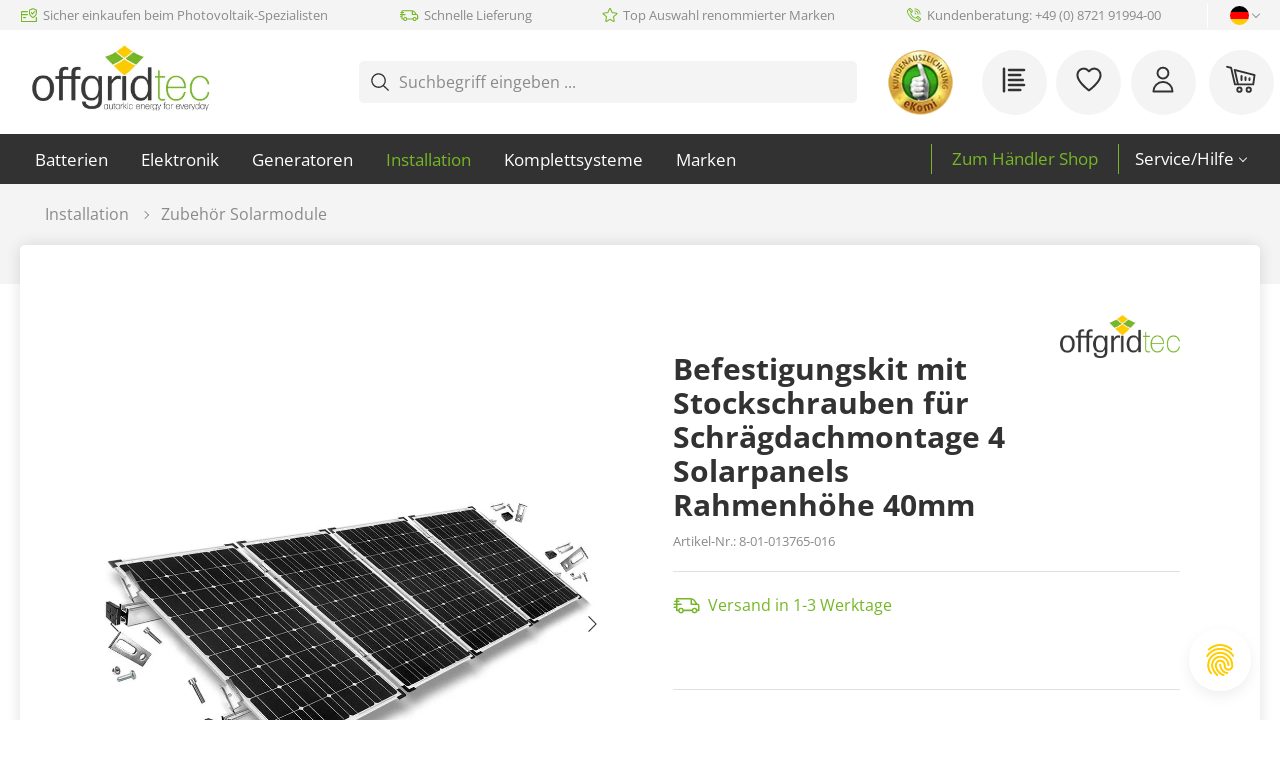

--- FILE ---
content_type: text/html; charset=UTF-8
request_url: https://www.offgridtec.com/befestigungskit-mit-stockschrauben-fuer-schraegdachmontage-4-solarpanels-rahmenhoehe-40mm.html
body_size: 76045
content:

<!DOCTYPE html>

<html lang="de-DE"
      itemscope="itemscope"
      itemtype="https://schema.org/WebPage">

                            
    <head>
            <script type="aa1f39c5d1e67b842cfc91ba-text/javascript" id="EmzLazyLoadHelpers">
    globalThis.cssLoadedCallback = function () {
    const preCriticalStyle = document.querySelector('#preCriticalStyle');

    if (preCriticalStyle) {
        preCriticalStyle.parentNode.removeChild(preCriticalStyle);
    }
};

globalThis.loadSnippetOnEvent = function (eventName, script) {
    // If script is moved to WebWorker, document may not be defined
    if (!document) {
        return;
    }

    document.addEventListener(eventName, () => {
        let head = document.head;
        const scriptNode = document
            .createRange()
            .createContextualFragment(script);

        if (script.includes('all.css') || script.includes('all-fontless.css')) {
            scriptNode.firstChild.onreadystatechange =
                globalThis.cssLoadedCallback;
            scriptNode.firstChild.onload = globalThis.cssLoadedCallback;
        }

        head.appendChild(scriptNode);
    });
};
</script>
    	              <script type="aa1f39c5d1e67b842cfc91ba-text/javascript">
        var kameleoonLoadingTimeout = 100;

        window.kameleoonQueue = window.kameleoonQueue || [];
        window.kameleoonStartLoadTime = new Date().getTime();
        if (! document.getElementById("kameleoonLoadingStyleSheet") && ! window.kameleoonDisplayPageTimeOut) {
            var kameleoonS = document.getElementsByTagName("script")[0];
            var kameleoonCc = "* { visibility: hidden !important; background-image: none !important; }";
            var kameleoonStn = document.createElement("style");

            kameleoonStn.type = "text/css";
            kameleoonStn.id = "kameleoonLoadingStyleSheet";

            if (kameleoonStn.styleSheet) {
                kameleoonStn.styleSheet.cssText = kameleoonCc;
            } else {
                kameleoonStn.appendChild(document.createTextNode(kameleoonCc));
            }

            kameleoonS.parentNode.insertBefore(kameleoonStn, kameleoonS);
            window.kameleoonDisplayPage = function(fromEngine) {
                if (!fromEngine) {
                    window.kameleoonTimeout = true;
                }

                if (kameleoonStn.parentNode) {
                    kameleoonStn.parentNode.removeChild(kameleoonStn);
                }
            };

            window.kameleoonDisplayPageTimeOut = window.setTimeout(window.kameleoonDisplayPage, kameleoonLoadingTimeout);
        }
    </script>
    <script type="aa1f39c5d1e67b842cfc91ba-text/javascript">loadSnippetOnEvent('emzJsLoaded', `<script type="text/javascript" src="//1wbbny53s1.kameleoon.io/engine.js" fetchpriority="high" async></`+`script>`);</script>

                        <meta charset="utf-8">
            
    <!-- WbmTagManagerAnalytics Head Snippet Start -->
            <script id="wbmTagMangerDefine" type="aa1f39c5d1e67b842cfc91ba-text/javascript">
            let gtmIsTrackingProductClicks = Boolean(1),
                gtmIsTrackingAddToWishlistClicks = Boolean(1),
                gtmContainerId = 'GTM-PB5MRBF',
                hasSWConsentSupport = Boolean(Number(0));
            window.wbmScriptIsSet = false;
            window.dataLayer = window.dataLayer || [];
            window.dataLayer.push({"event":"user","id":null});
        </script>
        <script id="wbmTagMangerDataLayer" type="aa1f39c5d1e67b842cfc91ba-text/javascript">
            window.dataLayer.push({ ecommerce: null });
            window.dataLayer.push({"product":"","google_tag_params":{"ecomm_prodid":"8-01-013765-016","ecomm_pagetype":"product"}});

            
            var onEventDataLayer = JSON.parse('{"event":"view_item","ecommerce":{"value":212.64,"items":[{"item_category":"Zubeh\u00f6r Solarmodule","price":212.64,"item_brand":"Offgridtec","item_id":"8-01-013765-016","item_name":"Befestigungskit mit Stockschrauben f\u00fcr Schr\u00e4gdachmontage 4 Solarpanels Rahmenh\u00f6he 40mm","item_variant":"40mm;4"}],"currency":"EUR"}}');
                    </script>                        <script type="aa1f39c5d1e67b842cfc91ba-text/javascript" data-lazy-load='true'>loadSnippetOnEvent('emzJsLoaded', `<script id="wbmTagManger" type="text/javascript">
            function getCookie(name) {
                var cookieMatch = document.cookie.match(name + '=(.*?)(;|$)');
                return cookieMatch && decodeURI(cookieMatch[1]);
            }

            var gtmCookieSet = getCookie('wbm-tagmanager-enabled');
            
            var googleTag = (function(w,d,s,l,i){w[l]=w[l]||[];w[l].push({'gtm.start':new Date().getTime(),event:'gtm.js'});var f=d.getElementsByTagName(s)[0],j=d.createElement(s),dl=l!='dataLayer'?'&l='+l:'';j.async=true;j.src='https://www.googletagmanager.com/gtm.js?id='+i+dl;f.parentNode.insertBefore(j,f);})(window,document,'script','dataLayer','GTM-PB5MRBF');
            

            if (hasSWConsentSupport && gtmCookieSet === null) {
                window.wbmGoogleTagmanagerId = gtmContainerId;
                window.wbmScriptIsSet = false;
                window.googleTag = googleTag;
            } else {
                window.wbmScriptIsSet = true;
                googleTag(window, document, 'script', 'dataLayer', gtmContainerId);
                googleTag = null;

                window.dataLayer = window.dataLayer || [];
                function gtag() { dataLayer.push(arguments); }

                (() => {
                    const adsEnabled = document.cookie.split(';').some((item) => item.trim().includes('google-ads-enabled=1'));

                    gtag('consent', 'update', {
                        'ad_storage': adsEnabled ? 'granted' : 'denied',
                        'ad_user_data': adsEnabled ? 'granted' : 'denied',
                        'ad_personalization': adsEnabled ? 'granted' : 'denied',
                        'analytics_storage': 'granted'
                    });
                })();
            }
        </`+`script>`);</script><!-- WbmTagManagerAnalytics Head Snippet End -->    

                            <meta name="viewport"
                      content="width=device-width, initial-scale=1, shrink-to-fit=no">
            
                                <meta name="author"
                      content="">
                <meta name="robots"
                      content="index,follow">
                <meta name="revisit-after"
                      content="15 days">
                <meta name="keywords"
                      content="">
                <meta name="description"
                      content="Offgridtec Montage-Kit für ein Solarmodul (30-40mm) für Schrägdachmontage - Profil-Schienen und Stockschrauben mit Befestigungszubehör">
            
    <link rel="alternate"
          type="application/rss+xml"
          title="Blog Feed"
          href="/blog.rss" />

                
                <meta property="og:type"
          content="product"/>
    <meta property="og:site_name"
          content="Offgridtec"/>
    <meta property="og:url"
          content="https://www.offgridtec.com/befestigungskit-mit-stockschrauben-fuer-schraegdachmontage-4-solarpanels-rahmenhoehe-40mm.html"/>
    <meta property="og:title"
          content="Befestigungskit Stockschrauben - Schrägdachmontage"/>

    <meta property="og:description"
          content="Offgridtec Montage-Kit für ein Solarmodul (30-40mm) für Schrägdachmontage - Profil-Schienen und Stockschrauben mit Befestigungszubehör"/>
    <meta property="og:image"
          content="https://www.offgridtec.com/media/34/c7/26/1719918885/8-01-013765-016.jpg"/>

            <meta property="product:brand"
              content="Offgridtec"/>
                <meta property="product:price"
          content="212,64 €"/>
     

    <meta property="product:product_link"
          content="https://www.offgridtec.com/befestigungskit-mit-stockschrauben-fuer-schraegdachmontage-4-solarpanels-rahmenhoehe-40mm.html"/>

    <meta name="twitter:card"
          content="product"/>
    <meta name="twitter:site"
          content="Offgridtec"/>
    <meta name="twitter:title"
          content="Befestigungskit Stockschrauben - Schrägdachmontage"/>
    <meta name="twitter:description"
          content="Offgridtec Montage-Kit für ein Solarmodul (30-40mm) für Schrägdachmontage - Profil-Schienen und Stockschrauben mit Befestigungszubehör"/>
    <meta name="twitter:image"
          content="https://www.offgridtec.com/media/34/c7/26/1719918885/8-01-013765-016.jpg"/>

    
                                <meta itemprop="copyrightHolder"
                      content="Offgridtec">
                <meta itemprop="copyrightYear"
                      content="">
                <meta itemprop="isFamilyFriendly"
                      content="false">
                <meta itemprop="image"
                      content="https://www.offgridtec.com/media/25/8e/0b/1752059621/offgridtec-logo-306x112-w.png">
            
    
                                                

    
			<script type="aa1f39c5d1e67b842cfc91ba-text/javascript">loadSnippetOnEvent('emzJsLoaded', `<script src="https://www.youtube.com/iframe_api"></`+`script>`);</script>
	
	
		
		<!-- Copyright (c) 2000-2020 etracker GmbH. All rights reserved. -->
		<!-- This material may not be reproduced, displayed, modified or distributed -->
		<!-- without the express prior written permission of the copyright holder. -->
		<!-- etracker tracklet 5.0 -->
		<script type="aa1f39c5d1e67b842cfc91ba-text/javascript" charset="UTF-8">
			            	var et_pagename = "Befestigungskit Stockschrauben - Schrägdachmontage";
            
			_etr = {
                debugMode: false            }

			
					</script>

		<script id="_etLoader" type="text/javascript" charset="UTF-8"
				data-plugin-version="Shopware6_1.3.12"
				data-cmp-ab="1"; data-cookieconsent="ignore"; data-cfasync="false"
				data-block-cookies="true"
				data-secure-code="5Hmxss"
				src="//code.etracker.com/code/e.js" async>

		</script>

		<script type="aa1f39c5d1e67b842cfc91ba-text/javascript">
            window.addEventListener('emzJsLoaded', function () {
                window.$etracker = etCommerce;
            });
		</script>

		
	
			<script type="aa1f39c5d1e67b842cfc91ba-text/javascript" charset="UTF-8">
            let product = {
                id: '8-01-013765-016',
                name: 'Befestigungskit mit Stockschrauben für Schrägdachmontage 4 Solarpanels Rahmenhöhe 40mm',
                category: ['DE B2C','Installation','Marken','Offgridtec'],
                price: '178.69',
                currency: 'EUR'
            };
            window.addEventListener('emzJsLoaded', function () {
                etCommerce.sendEvent('viewProduct', product);
            });
		</script>
	
    <script type="aa1f39c5d1e67b842cfc91ba-text/javascript">
        function etrackerWishlistRemove(productId) {
            const hiddenInput = document.getElementById('etracker-wishlist-product-' + productId);
            if (hiddenInput && hiddenInput.value) {
                const productInfo = JSON.parse(hiddenInput.value) || false
                etCommerce.sendEvent('removeFromWatchlist', productInfo, 1);
            }
        }
    </script>



                    <link rel="shortcut icon"
                  href="https://www.offgridtec.com/media/90/6f/08/1722407881/Offgridtec-Icon.png">
        
                                <link rel="apple-touch-icon"
                  sizes="180x180"
                  href="https://www.offgridtec.com/media/90/6f/08/1722407881/Offgridtec-Icon.png">
                    
            
    
    <link rel="canonical" href="https://www.offgridtec.com/befestigungskit-mit-stockschrauben-fuer-schraegdachmontage-4-solarpanels-rahmenhoehe-40mm.html" />

                    <title itemprop="name">Befestigungskit mit Stockschrauben für Schrägdachmontage 4 Solarpanels Rahmenhöhe 40mm - Anzahl Module: 4 | Rahmenhöhe: 40mm</title>
        
                                                                                        <link rel="stylesheet"
                      href="https://www.offgridtec.com/theme/0243f53c7a2be8a2a0d94f0304e3b7cf/css/all.css?1768829615">
                                    

                                                                                                                                                                                                                                                                                                                                                                                        

    
    
    
            <style>
            :root {
                --moorl-advanced-search-width: 600px;
            }
        </style>
    

                    <link rel="preload" href="https://www.offgridtec.com/theme/0243f53c7a2be8a2a0d94f0304e3b7cf/../b07b636809ed49c68c737896c1722eca/assets/font/OpenSans/open-sans-v28-latin-regular.woff2" as="font" type="font/woff2" crossorigin="">
            <link rel="preload" href="https://www.offgridtec.com/theme/0243f53c7a2be8a2a0d94f0304e3b7cf/../b07b636809ed49c68c737896c1722eca/assets/font/OpenSans/open-sans-v28-latin-600.woff2" as="font" type="font/woff2" crossorigin="">
            <link rel="preload" href="https://www.offgridtec.com/theme/0243f53c7a2be8a2a0d94f0304e3b7cf/../b07b636809ed49c68c737896c1722eca/assets/font/OpenSans/open-sans-v28-latin-700.woff2" as="font" type="font/woff2" crossorigin="">
    
                        
                
                            
            
        
        <link rel="preload" as="image" href="https://www.offgridtec.com/media/34/c7/26/1719918885/8-01-013765-016.jpg" imagesrcset="https://www.offgridtec.com/thumbnail/34/c7/26/1719918885/8-01-013765-016_800x800.jpg 800w, https://www.offgridtec.com/thumbnail/34/c7/26/1719918885/8-01-013765-016_400x400.jpg 400w, https://www.offgridtec.com/thumbnail/34/c7/26/1719918885/8-01-013765-016_1920x1920.jpg 1920w">
                
        
                            <script type="aa1f39c5d1e67b842cfc91ba-text/javascript">
        window.features = {"V6_5_0_0":true,"v6.5.0.0":true,"V6_6_0_0":false,"v6.6.0.0":false,"V6_7_0_0":false,"v6.7.0.0":false,"VUE3":false,"vue3":false,"JOIN_FILTER":false,"join.filter":false,"MEDIA_PATH":false,"media.path":false,"ES_MULTILINGUAL_INDEX":false,"es.multilingual.index":false,"STOCK_HANDLING":false,"stock.handling":false,"ASYNC_THEME_COMPILATION":false,"async.theme.compilation":false,"FEATURE_SWAGCMSEXTENSIONS_1":true,"feature.swagcmsextensions.1":true,"FEATURE_SWAGCMSEXTENSIONS_2":true,"feature.swagcmsextensions.2":true,"FEATURE_SWAGCMSEXTENSIONS_8":true,"feature.swagcmsextensions.8":true,"FEATURE_SWAGCMSEXTENSIONS_63":true,"feature.swagcmsextensions.63":true};
    </script>
        
    <script type="aa1f39c5d1e67b842cfc91ba-text/javascript">loadSnippetOnEvent('emzJsLoaded', `<script async type="text/javascript" src="https://userlike-cdn-widgets.s3-eu-west-1.amazonaws.com/8255dbf5730c482795a0a0ad84c540a24ae20ed1f195420cabfa5e24ce701d55.js"></`+`script>`);</script>

    <script type="aa1f39c5d1e67b842cfc91ba-text/javascript">
    ;(function(){
        if (window._tanmarInfiniteScrolling) {
            window._tanmarInfiniteScrolling.customProduct = '.cms-listing-col.product-listing-col';
        }
    })();
    </script>

                                                          
            <script type="aa1f39c5d1e67b842cfc91ba-text/javascript">
            window.dataLayer = window.dataLayer || [];
            function gtag() { dataLayer.push(arguments); }

            (() => {
                const analyticsStorageEnabled = document.cookie.split(';').some((item) => item.trim().includes('google-analytics-enabled=1'));
                const adsEnabled = document.cookie.split(';').some((item) => item.trim().includes('google-ads-enabled=1'));

                // Always set a default consent for consent mode v2
                gtag('consent', 'default', {
                    'ad_user_data': adsEnabled ? 'granted' : 'denied',
                    'ad_storage': adsEnabled ? 'granted' : 'denied',
                    'ad_personalization': adsEnabled ? 'granted' : 'denied',
                    'analytics_storage': analyticsStorageEnabled ? 'granted' : 'denied'
                });
            })();
        </script>
              
                                                            
                                
                <template data-diga-cookie-awin-plugin data-diga-cookie-awin-plugin-options='{ 
                        "digaawinid":25379,
                        "dontUseDefaultCookieConsent": "",
                        "debugMode":  false ,
                        "digaawincookiename":  null          
                        }'>
                </template>
              

            <script type="aa1f39c5d1e67b842cfc91ba-text/javascript">
            window.mediameetsFacebookPixelData = new Map();
        </script>
    
    
                                                    <script type="aa1f39c5d1e67b842cfc91ba-text/javascript">

                            // Custom cookies

                var cookieConsentPlusE1 = function() {
                                            var cookieConsentPlusE1Script = document.createElement("script");
                                                    cookieConsentPlusE1Script.innerHTML = `
dataLayer.push({
'event': 'ga_optin'
});`;
                                                document.head.appendChild(cookieConsentPlusE1Script);
                                                        }
                if (document.cookie.indexOf('cookie-consent-plus-e1') !== -1) {
                    cookieConsentPlusE1();
                }

                var cookieConsentPlusE2 = function() {
                                            var cookieConsentPlusE2Script = document.createElement("script");
                                                    cookieConsentPlusE2Script.innerHTML = `
dataLayer.push({
'event': 'ad_storage'
});`;
                                                document.head.appendChild(cookieConsentPlusE2Script);
                                                        }
                if (document.cookie.indexOf('cookie-consent-plus-e2') !== -1) {
                    cookieConsentPlusE2();
                }

                var cookieConsentPlusE3 = function() {
                                            var cookieConsentPlusE3Script = document.createElement("script");
                                                    cookieConsentPlusE3Script.innerHTML = `
dataLayer.push({
'event': 'ad_user_data'
});`;
                                                document.head.appendChild(cookieConsentPlusE3Script);
                                                        }
                if (document.cookie.indexOf('cookie-consent-plus-e3') !== -1) {
                    cookieConsentPlusE3();
                }

                var cookieConsentPlusE4 = function() {
                                            var cookieConsentPlusE4Script = document.createElement("script");
                                                    cookieConsentPlusE4Script.innerHTML = `
dataLayer.push({
'event': 'ad_personalization'
});`;
                                                document.head.appendChild(cookieConsentPlusE4Script);
                                                        }
                if (document.cookie.indexOf('cookie-consent-plus-e4') !== -1) {
                    cookieConsentPlusE4();
                }

                var cookieConsentPlusE5 = function() {
                                                        }
                if (document.cookie.indexOf('cookie-consent-plus-e5') !== -1) {
                    cookieConsentPlusE5();
                }
            
            // Google Consent
            
            // Events

            var cookieConsentPlusAcceptEvent = function() {
                                            }

            var cookieConsentPlusSaveEvent = function() {
                                            }

            var cookieConsentPlusDenyEvent = function() {
                                            }
        </script>
    

    
    <script type="application/ld+json">
        {"@context":"https:\/\/schema.org","@type":"Product","name":"offgridtec.com","url":"https:\/\/www.offgridtec.com","aggregateRating":{"@type":"AggregateRating","ratingCount":"10852","ratingValue":"4.82","bestRating":5,"worstRating":1}}
    </script>

                            
            <script type="aa1f39c5d1e67b842cfc91ba-text/javascript">loadSnippetOnEvent('emzBeforeShopwareJSLoading', `<script type="text/javascript"
                                src='https://www.google.com/recaptcha/api.js?render=6LcPj_EhAAAAAEIBzmN_QjDD2fDvjdgbu7mmsodp'
                defer></`+`script>`);</script>
        <script type="aa1f39c5d1e67b842cfc91ba-text/javascript">
                                        window.googleReCaptchaV3Active = true;
                    </script>
            
                    
            <script type="aa1f39c5d1e67b842cfc91ba-text/javascript">
            window.zeobvContextToken = "O2ZqmAsc5esCavT7g1TE5ckTdE6bLPLV";
            window.zeobvAccessToken = "SWSCUUF4CKLLCKZJDLRPEULXSA";
        </script>
    
                                    <script type="aa1f39c5d1e67b842cfc91ba-text/javascript">
                    window.useDefaultCookieConsent = true;
                </script>
                    
                                            <script type="aa1f39c5d1e67b842cfc91ba-text/javascript">
                window.activeNavigationId = '94e883d6662c4b5c90f11dcf296079bd';
                window.router = {
                    'frontend.cart.offcanvas': '/checkout/offcanvas',
                    'frontend.cookie.offcanvas': '/cookie/offcanvas',
                    'frontend.checkout.finish.page': '/checkout/finish',
                    'frontend.checkout.info': '/widgets/checkout/info',
                    'frontend.menu.offcanvas': '/widgets/menu/offcanvas',
                    'frontend.cms.page': '/widgets/cms',
                    'frontend.cms.navigation.page': '/widgets/cms/navigation',
                    'frontend.account.addressbook': '/widgets/account/address-book',
                    'frontend.country.country-data': '/country/country-state-data',
                    'frontend.app-system.generate-token': '/app-system/Placeholder/generate-token',
                    };
                window.salesChannelId = '595e7e3cd1054a66bcae5329477ce637';
            </script>
        

        
    <script type="aa1f39c5d1e67b842cfc91ba-text/javascript">
        window.router['widgets.swag.cmsExtensions.quickview'] = '/swag/cms-extensions/quickview';
        window.router['widgets.swag.cmsExtensions.quickview.variant'] = '/swag/cms-extensions/quickview/variant';
    </script>


            <script type="aa1f39c5d1e67b842cfc91ba-text/javascript">
            window.router['frontend.mille-efi.product-financing.pagelet'] = '/widgets/mille-efi/product-financing';
        </script>
    

            
        <script data-emz-last-seen-tracker data-emz-last-seen-tracker-options="{&quot;productId&quot;:&quot;4f818eb13f2b4602ad382723d662e912&quot;,&quot;path&quot;:&quot;\/emz\/lastseen\/product\/4f818eb13f2b4602ad382723d662e912&quot;}" type="aa1f39c5d1e67b842cfc91ba-text/javascript"></script>
    
    <script type="aa1f39c5d1e67b842cfc91ba-text/javascript">
        window.router['frontend.emz.stock.load'] = '/emz/stock/load';
        window.router['frontend.emz.sales.load'] = '/emz/sales/load';
        window.router['frontend.emz.additional-info.load'] = '/emz/additional-info/load';
        window.router['frontend.emz.shipping-time.determine'] = '/emz/shipping-time/determine';
    </script>

    
    <script data-emz-ajax-loader data-emz-ajax-loader-options="{&quot;routeName&quot;:&quot;frontend.emz.additional-info.load&quot;,&quot;publishDataEvents&quot;:[&quot;PublishStock&quot;,&quot;PublishSales&quot;],&quot;productIds&quot;:[]}" type="aa1f39c5d1e67b842cfc91ba-text/javascript">
    </script>

    
    <script data-emz-shipping-time-loader data-emz-shipping-time-loader-options="{&quot;routeName&quot;:&quot;frontend.emz.shipping-time.determine&quot;,&quot;publishDataEvents&quot;:[&quot;PublishShippingTime&quot;]}" type="aa1f39c5d1e67b842cfc91ba-text/javascript">
    </script>

                                <script type="aa1f39c5d1e67b842cfc91ba-text/javascript">
                
                window.breakpoints = {"xs":0,"sm":576,"md":768,"lg":992,"xl":1200};
            </script>
        
                                    <script type="aa1f39c5d1e67b842cfc91ba-text/javascript">
                    window.customerLoggedInState = 0;

                    window.wishlistEnabled = 1;
                </script>
                    
                        
                            <script type="aa1f39c5d1e67b842cfc91ba-text/javascript">
                window.themeAssetsPublicPath = 'https://www.offgridtec.com/theme/b07b636809ed49c68c737896c1722eca/assets/';
            </script>
        
        					<script type="aa1f39c5d1e67b842cfc91ba-text/javascript">
    function lazyLoadScript(url, event) {
    var head = document.getElementsByTagName('head')[0];
    var script = document.createElement('script');
    script.type = 'text/javascript';
    script.src = url;

    function onLoadCallback() {
        window.PluginManager.initializePlugins();

        var pagespeedOverlay = document.querySelector('#emz-pagespeed-overlay');

        if (pagespeedOverlay) {
            pagespeedOverlay.parentNode.removeChild(pagespeedOverlay);
        }
    }

    script.onreadystatechange = onLoadCallback;
    script.onload = onLoadCallback;

    function scriptOnLoadCallback() {
        document.dispatchEvent(new Event('EmzPlatformPagespeedAfterJsLoad'));

        if (
            typeof event === 'undefined' ||
            !event.target ||
            event.type == 'scroll' ||
            event.type == 'resize' ||
            event.type == 'mousemove' ||
            window.emzTouchMoved
        ) {
            return;
        }

        if (event.type == 'mouseover') {
            var mainNavLink = event.target.closest('.main-navigation-link');

            if (
                mainNavLink &&
                mainNavLink.hasAttribute('data-flyout-menu-trigger')
            ) {
                if ('ontouchstart' in document.documentElement) {
                    mainNavLink.dispatchEvent(new Event('touchstart'));
                } else {
                    mainNavLink.dispatchEvent(new Event('mouseenter'));
                }
            }

            return;
        }

        // svg click fix
        const svg = event.target.closest('svg');
        if (
            svg &&
            svg.parentElement &&
            svg.parentElement.classList.contains('icon') &&
            svg.parentElement.parentElement
        ) {
            if (!document.contains(svg.parentElement.parentElement)) {
                var classString =
                    '.' +
                    Array.from(svg.parentElement.parentElement.classList).join(
                        ' .'
                    );
                var element = document.querySelector(classString);
            } else {
                var element = svg.parentElement.parentElement;
            }

            if (!element) {
                return;
            }

            setTimeout(() => {
                element.click();
            }, 500);

            return;
        }

        event.target.click();

        // label input fix
        if (
            event.target.closest('label') &&
            event.target.closest('label').hasAttribute('for')
        ) {
            var input = document.querySelector(
                '[id="' +
                    event.target.closest('label').getAttribute('for') +
                    '"]'
            );

            if (input) {
                input.click();
            }
        }

        // select input fix
        if (event.target.closest('select')) {
            select = event.target.closest('select');
            if (select) {
                select.dispatchEvent(new Event('change'));
            }

            form = select.closest('form');
            if (form) {
                form.dispatchEvent(new Event('change'));
            }
        }
    }

    document.addEventListener('emzJsLoaded', () => {
        scriptOnLoadCallback();
    });

    if (
        document.readyState === 'complete' ||
        document.readyState === 'interactive'
    ) {
        // Fully loaded!
        head.appendChild(script);
    } else {
        window.addEventListener('DOMContentLoaded', () => {
            // DOM ready! Images, frames, and other subresources are still downloading.
            head.appendChild(script);
        });
    }

    // INP fix
    if (
        typeof event !== 'undefined' &&
        (event.type == 'click' || event.type == 'touchstart') &&
        window.innerWidth < 993
    ) {
        var body = document.getElementsByTagName('body')[0];
        body.insertAdjacentHTML(
            'beforeend',
            '<div id="emz-pagespeed-overlay" class="modal-backdrop"><i class="loading-indicator"></i></div>'
        );

        setTimeout((_) => {
            var overlay = document.querySelector('#emz-pagespeed-overlay');
            if (overlay) {
                overlay.classList.add('modal-backdrop-open');
            }
        }, 50);
    }
}
</script>

				<script type="aa1f39c5d1e67b842cfc91ba-text/javascript">
    window.EmzPlatformPagespeedConfigDeferJavascriptDelay = 5000;

    window.EmzPlatformPagespeedJsScriptFiles = [];

        window.EmzPlatformPagespeedJsScriptFiles.push('https://www.offgridtec.com/theme/0243f53c7a2be8a2a0d94f0304e3b7cf/js/all.js?1768829615');
    
    // Set up all event listeners for lazy loading Shopware JS
function setupLazyLoading() {
    window.emzTouchMoved = false;

    document.addEventListener(
        'touchmove',
        (_) => {
            window.emzTouchMoved = true;
        },
        { once: true }
    );

    globalThis.emzJsDeferTimeout = setTimeout(
        lazyLoadShopwareJs,
        window.EmzPlatformPagespeedConfigDeferJavascriptDelay
    );
    window.documentEvents = ['click', 'touchend', 'scroll', 'mousemove'];
    window.mouseoverElements = [
        '[data-flyout-menu] [data-flyout-menu-trigger]',
        '.product-detail-configurator-container',
    ];

    // Setup EventListener
    documentEvents.forEach((event) =>
        document.addEventListener(event, lazyLoadShopwareJs, { once: true })
    );
    window.addEventListener('resize', lazyLoadShopwareJs, { once: true });

    // Setup Mouseover Eventlistener for some Elements
    mouseoverElements.forEach((selector) => {
        let elements = document.querySelectorAll(selector);
        elements.forEach((element) =>
            element.addEventListener('mouseover', lazyLoadShopwareJs, {
                once: true,
            })
        );
    });
}

function lazyLoadShopwareJs(event) {
    if (document.body.hasAttribute('data-emz-js-lazyloaded')) {
        return;
    }

    if (event) {
        event.preventDefault();
    }

    document.body.setAttribute('data-emz-js-lazyloaded', true);

    clearTimeout(globalThis.emzJsDeferTimeout);

    // Remove EventListener
    window.documentEvents.forEach((event) =>
        document.removeEventListener(event, lazyLoadShopwareJs)
    );
    window.removeEventListener('resize', lazyLoadShopwareJs);

    // Remove mouseover EventlListener for some Elements
    window.mouseoverElements.forEach((selector) => {
        let elements = document.querySelectorAll(selector);
        elements.forEach((element) =>
            element.removeEventListener('mouseover', lazyLoadShopwareJs)
        );
    });

    document.dispatchEvent(new Event('emzBeforeShopwareJSLoading'));
    // Load Shopware JS

    window.EmzPlatformPagespeedJsScriptFiles.forEach((jsScriptPath) => {
        lazyLoadScript(jsScriptPath, event);
    });
}

setupLazyLoading();
</script>
	    </head>

    <body class="    is-ctl-product is-act-index

     is-tanmar-infinite-scrolling ">

                                        <noscript>
                <iframe src="https://www.googletagmanager.com/ns.html?id=GTM-PB5MRBF"
                        height="0" width="0" style="display:none;visibility:hidden"></iframe>
            </noscript>
            
                <noscript class="noscript-main">
                
    <div role="alert"
         class="alert alert-info alert-has-icon">
                                                                        
                                                                                                                                                                    <span class="icon icon-info">
                        <svg xmlns="http://www.w3.org/2000/svg" xmlns:xlink="http://www.w3.org/1999/xlink" width="24" height="24" viewBox="0 0 24 24"><defs><path d="M12 7c.5523 0 1 .4477 1 1s-.4477 1-1 1-1-.4477-1-1 .4477-1 1-1zm1 9c0 .5523-.4477 1-1 1s-1-.4477-1-1v-5c0-.5523.4477-1 1-1s1 .4477 1 1v5zm11-4c0 6.6274-5.3726 12-12 12S0 18.6274 0 12 5.3726 0 12 0s12 5.3726 12 12zM12 2C6.4772 2 2 6.4772 2 12s4.4772 10 10 10 10-4.4772 10-10S17.5228 2 12 2z" id="icons-default-info" /></defs><use xlink:href="#icons-default-info" fill="#758CA3" fill-rule="evenodd" /></svg>
        </span>
    
                                                        
                                    
                    <div class="alert-content-container">
                                                    
                                    <div class="alert-content">
                                                    Um unseren Shop in vollem Umfang nutzen zu können, empfehlen wir Ihnen Javascript in Ihrem Browser zu aktivieren.
                                            </div>
                
                                                                </div>
            </div>
            </noscript>
        

        	<script type="aa1f39c5d1e67b842cfc91ba-text/javascript">
        let userAgent = navigator.userAgent;

        if (window.document.documentMode > 0 || userAgent.indexOf("MSIE ") > -1 || userAgent.indexOf("Trident/") > -1) {
            document.documentElement.innerHTML = '<strong>Es scheint, dass Sie einen nicht unterstützten Browser verwenden.</strong> ' + 'Wenn Sie den Internet Explorer verwenden, erwägen Sie bitte ein Update auf den <a href="https://www.microsoft.com/windows/microsoft-edge" target="_blank">Edge-Browser</a>'
        }
	</script>
    <script type="aa1f39c5d1e67b842cfc91ba-text/javascript"> (function(c,l,a,r,i,t,y){ c[a]=c[a]||function(){(c[a].q=c[a].q||[]).push(arguments)}; t=l.createElement(r);t.async=1;t.src="https://www.clarity.ms/tag/"+i; y=l.getElementsByTagName(r)[0];y.parentNode.insertBefore(t,y); })(window, document, "clarity", "script", "q92lpfqfo2"); </script>
    <header class="header-main sticky-top">
                                                            
                <div class="top-bar d-none d-md-block">
        <div class="container d-flex justify-content-between align-items-center">
            <div class="emz-top-bar--usps d-flex justify-content-between align-items-center">
                <div class="emz-usp emz-usp-1 d-flex align-items-center">
                                                                                                                                    <span class="icon icon-EmzIcons icon-EmzIcons-secure payment">
                        <svg id="secure-payment" data-name="Ebene 1" xmlns="http://www.w3.org/2000/svg" viewBox="0 0 50 50">
    <path
        d="M45.618,30.694h-.037a1.5,1.5,0,0,0-1.5,1.5v9.557H5.594V25.4H20.686a1.508,1.508,0,0,0,0-3.016H5.594V17.1H20.686a1.508,1.508,0,0,0,0-3.016H5.469a2.894,2.894,0,0,0-2.891,2.9v24.9a2.9,2.9,0,0,0,2.891,2.9H44.2a2.9,2.9,0,0,0,2.89-2.891v-9.68A1.5,1.5,0,0,0,45.618,30.694Z" />
    <path d="M9.606,30.7a1.509,1.509,0,0,0,0,3.017h5.531a1.509,1.509,0,0,0,.015-3.017Z" />
    <path
        d="M35.147,33.509a1.523,1.523,0,0,0,1.5,0c7.609-4.371,10.438-8.85,10.438-16.523V11.454a1.509,1.509,0,0,0-.9-1.386L36.494,5.917a1.541,1.541,0,0,0-1.194,0l-9.695,4.15a1.513,1.513,0,0,0-.9,1.386v5.532C24.708,24.652,27.537,29.13,35.147,33.509Zm-7.412-16.52V12.45l8.176-3.51,8.172,3.51v4.539c0,6.383-2.063,9.789-8.172,13.464C29.8,26.77,27.735,23.364,27.735,16.989Z" />
    <path
        d="M34.463,24.03h.066a1.489,1.489,0,0,0,1.173-.567l5.53-6.916A1.5,1.5,0,0,0,41,14.435l-.01-.009a1.524,1.524,0,0,0-2.119.237l-4.241,5.305-1.626-2.432A1.509,1.509,0,1,0,30.5,19.208l2.767,4.15A1.528,1.528,0,0,0,34.463,24.03Zm6.453-9.505Z" />
</svg>
        </span>
    
                        <span>
                        Sicher einkaufen beim Photovoltaik-Spezialisten
                    </span>
                </div>
                <div class="emz-usp emz-usp-2  d-flex align-items-center">
                                                                                                                                    <span class="icon icon-EmzIcons icon-EmzIcons-delivery">
                        <svg id="delivery" data-name="Ebene 1" xmlns="http://www.w3.org/2000/svg" viewBox="0 0 50 50">
    <defs>
        <style>.cls-1{fill-rule:evenodd;}</style>
    </defs>
    <path class="cls-1"
        d="M44.675,21.117,41.9,16.471a10.515,10.515,0,0,0-9.214-5.24H6.765a1.413,1.413,0,0,0-1.413,1.41v3.1H3.659a1.413,1.413,0,0,0,0,2.823H5.352V21.3H2.246a1.413,1.413,0,0,0,0,2.824H5.352v2.831H2.246a1.413,1.413,0,0,0,0,2.823H5.352v4.237a1.413,1.413,0,0,0,1.413,1.413H9.6a5.415,5.415,0,0,0,10.617,0h14.34a5.415,5.415,0,0,0,10.617,0h2.462a1.414,1.414,0,0,0,1.414-1.413V25.541A4.432,4.432,0,0,0,44.675,21.117ZM35.2,14.436a7.689,7.689,0,0,1,4.279,3.478l1.909,3.2H35.2ZM16.736,36.173a2.589,2.589,0,1,1,0-3.66A2.589,2.589,0,0,1,16.736,36.173Zm24.949,0a2.588,2.588,0,1,1,0-3.66A2.587,2.587,0,0,1,41.685,36.173Zm4.52-3.572H44.976a5.422,5.422,0,0,0-10.255,0H20.037a5.422,5.422,0,0,0-10.253,0H8.178V24.125h6.778a1.413,1.413,0,0,0,0-2.823H8.178V18.571h2.6a1.413,1.413,0,0,0,0-2.823h-2.6V14.054h24.2v8.474a1.413,1.413,0,0,0,1.413,1.413H44.605a1.6,1.6,0,0,1,1.6,1.6Z" />
</svg>
        </span>
    
                        <span>
                        Schnelle Lieferung
                    </span>
                </div>
                <div class="emz-usp emz-usp-3 d-none d-xl-flex align-items-center">
                                                                                                                                    <span class="icon icon-EmzIcons icon-EmzIcons-top selection">
                        <svg id="top-selection" data-name="Ebene 1" xmlns="http://www.w3.org/2000/svg" viewBox="0 0 50 50">
    <g id="Gruppe_24625" data-name="Gruppe 24625">
        <path id="Pfad_97706" data-name="Pfad 97706"
            d="M47.32,18.733a3.427,3.427,0,0,0-2.042-1.025h0l-12.313-1.6L28.086,5.159A3.423,3.423,0,0,0,23.71,3.468a3.249,3.249,0,0,0-1.8,1.691L17.04,16.106,4.724,17.7a3.186,3.186,0,0,0-2.877,3.467c0,.03.007.06.01.091A3.1,3.1,0,0,0,2.95,23.167l9.281,7.794-1.911,12.2a3.047,3.047,0,0,0,1.535,3.13,3.475,3.475,0,0,0,3.656-.063L25,40.168l9.482,6.068a3.484,3.484,0,0,0,4.65-.838,3,3,0,0,0,.541-2.229L37.765,30.957l9.281-7.777a3.024,3.024,0,0,0,.447-4.252C47.438,18.861,47.38,18.8,47.32,18.733ZM34.9,29.206a1.5,1.5,0,0,0-.536,1.388l1.988,13.059L25.936,37a1.745,1.745,0,0,0-1.86,0L13.6,43.621l2.039-13.033a1.5,1.5,0,0,0-.535-1.382L5.17,20.791l13.256-1.72a1.642,1.642,0,0,0,1.3-.956L25,6.334a.081.081,0,0,1,0,.022l5.268,11.769a1.644,1.644,0,0,0,1.3.956l13.272,1.8Z" />
    </g>
</svg>
        </span>
    
                        <span>
                        Top Auswahl renommierter Marken
                    </span>
                </div>
                <div class="emz-usp emz-usp-4  d-flex align-items-center">
                                                                                                                                <span class="icon icon-EmzIcons icon-EmzIcons-call">
                        <svg id="call" data-name="Ebene 1" xmlns="http://www.w3.org/2000/svg" viewBox="0 0 50 50">
    <path id="Pfad_97707" data-name="Pfad 97707"
        d="M45.656,35.221l-5.75-5.746a3.8,3.8,0,0,0-5.367,0l0,0L30.517,33.5c-.553.553-4.425-.592-9-5.161a23.49,23.49,0,0,1-4.579-6.145c-.826-1.746-.752-2.685-.592-2.847l4.024-4.038a3.8,3.8,0,0,0,0-5.371L14.626,4.191a3.8,3.8,0,0,0-5.371,0L5.234,8.205C2.832,10.614,2.64,14.8,4.7,20c5.194,13.138,21.6,26.561,31.6,26.561a7.284,7.284,0,0,0,5.341-1.951l4.022-4.022a3.8,3.8,0,0,0,0-5.367ZM12.7,6.114l5.746,5.744a1.079,1.079,0,0,1,0,1.526h0l-1.337,1.338L9.84,7.451l1.337-1.337a1.079,1.079,0,0,1,1.526,0Zm18.137,36.5A48.207,48.207,0,0,1,7.215,19.006c-1.6-4.073-1.625-7.3-.059-8.871l.762-.762,7.273,7.271-.762.762c-5.105,5.105,12.9,23.122,18.012,18.012l.762-.762,7.274,7.273-.762.762c-1.566,1.566-4.8,1.542-8.871-.068Zm12.893-3.953L42.4,40l-7.273-7.273,1.337-1.337a1.079,1.079,0,0,1,1.526,0h0l5.747,5.747a1.08,1.08,0,0,1,0,1.526l0,.005Z" />
    <path id="Pfad_97708" data-name="Pfad 97708"
        d="M27.744,20.2a1.907,1.907,0,0,1,1.9,1.9,1.359,1.359,0,1,0,2.718.013V22.1a4.626,4.626,0,0,0-4.621-4.621,1.359,1.359,0,0,0,0,2.718Z" />
    <path id="Pfad_97709" data-name="Pfad 97709"
        d="M27.744,13.679a8.436,8.436,0,0,1,8.426,8.426,1.36,1.36,0,0,0,2.719,0A11.157,11.157,0,0,0,27.744,10.961a1.359,1.359,0,1,0,0,2.718Z" />
    <path id="Pfad_97710" data-name="Pfad 97710"
        d="M27.744,7.156a14.964,14.964,0,0,1,14.95,14.949,1.359,1.359,0,0,0,2.718,0A17.7,17.7,0,0,0,27.747,4.44a1.359,1.359,0,1,0,0,2.718h0Z" />
</svg>
        </span>
    
                        <span>
                        <div class="d-none d-xl-inline">Kundenberatung:</div> +49 (0) 8721 91994-00
                    </span>
                </div>
            </div>
            <nav class="top-bar-nav">
                                                    
            <div class="top-bar-nav-item top-bar-language">
                            <form method="post"
                      action="/checkout/language"
                      class="language-form"
                      data-form-auto-submit="true">

                                
    <div class="languages-menu dropdown">
        <button class="btn dropdown-toggle top-bar-nav-btn"
                type="button"
                id="languagesDropdown-top-bar"
                data-bs-toggle="dropdown"
                aria-haspopup="true"
                aria-expanded="false">
            <div class="top-bar-list-icon language-flag country-de language-de"></div>
            <span class="emz-mobile-language d-md-none">de</span>
        </button>

                                                    <div class="top-bar-list dropdown-menu dropdown-menu-end"
                                    aria-labelledby="languagesDropdown-top-bar">
                                                                            <div class="top-bar-list-item dropdown-item item-checked"
                                             title="">

                                                                                                                                                                                            
                                                <label class="top-bar-list-label"
                                                       for="top-bar-2fbb5fe2e29a4d70aa5854ce7ce3e20b">
                                                    <input id="top-bar-2fbb5fe2e29a4d70aa5854ce7ce3e20b"
                                                           class="top-bar-list-radio"
                                                           value="2fbb5fe2e29a4d70aa5854ce7ce3e20b"
                                                           name="languageId"
                                                           type="radio"
                                                         checked>
                                                    <div class="top-bar-list-icon language-flag country-de language-de"></div>
                                                    Deutsch
                                                </label>
                                                                                    </div>
                                                                            <div class="top-bar-list-item dropdown-item"
                                             title="">

                                                                                                                                                                                            
                                                <label class="top-bar-list-label"
                                                       for="top-bar-af920448cd044329bd388682c8918e43">
                                                    <input id="top-bar-af920448cd044329bd388682c8918e43"
                                                           class="top-bar-list-radio"
                                                           value="af920448cd044329bd388682c8918e43"
                                                           name="languageId"
                                                           type="radio"
                                                        >
                                                    <div class="top-bar-list-icon language-flag country-gb language-en"></div>
                                                    English
                                                </label>
                                                                                    </div>
                                                                    </div>
                            
            </div>

    <input name="redirectTo" type="hidden" value="frontend.detail.page"/>

            <input name="redirectParameters[_httpCache]" type="hidden" value="1">
            <input name="redirectParameters[productId]" type="hidden" value="4f818eb13f2b4602ad382723d662e912">
                    </form>
                    </div>
                                </nav>
        </div>
    </div>
    
        <div class="header-main--wrapper">
        <div class="container">
                    <div class="row align-items-center header-row">
                <div class="col-2 d-md-none emz-menu-button">
        <div class="menu-button">
                            <button class="btn nav-main-toggle-btn header-actions-btn"
                        type="button"
                        data-offcanvas-menu="true"
                        aria-label="Menü">
                                                                                                                                                            <span class="icon icon-EmzIcons icon-EmzIcons-menu">
                        <svg id="menu" data-name="Ebene 1" xmlns="http://www.w3.org/2000/svg" viewBox="0 0 50 50">
    <path d="M44.421,38.625H5.535a2.151,2.151,0,1,0,0,4.3H44.421a2.151,2.151,0,0,0,0-4.3Z" />
    <path d="M5.535,11.374H44.421a2.151,2.151,0,0,0,0-4.3H5.535a2.151,2.151,0,1,0,0,4.3Z" />
    <path d="M44.421,22.85H5.535a2.151,2.151,0,1,0,0,4.3H44.421a2.151,2.151,0,0,0,0-4.3Z" />
</svg>
        </span>
    
                                        </button>
                    </div>
    </div>
    <div class="col-5 col-lg-auto header-logo-col col-md-3 col-lg-2">
            <div class="header-logo-main">
                    <a class="header-logo-main-link"
               href="/"
               title="Zur Startseite gehen">
                                    <picture class="header-logo-picture">
                                                                                
                                                                            
                                                                                    <img loading="lazy"  src="https://www.offgridtec.com/media/25/8e/0b/1752059621/offgridtec-logo-306x112-w.png"
                                     alt="Zur Startseite gehen"
                                     class="img-fluid header-logo-main-img">
                                                                        </picture>
                            </a>
            </div>
    </div>

                <div class="col-12 order-2 col-sm order-md-1 header-search-col col-md-4 col-lg-5 pe-xl-0 mx-auto">
        <div class="row align-items-center">
            <div class="col">
                
    
        

        <div class="header-search e-header-search">
            <form action="/search"
                  method="get"
                  data-search-form="true"
                  data-url="/suggest?search="
                  data-search-widget-options="{&quot;suggestAutocompleteType&quot;:&quot;searchTerm&quot;}"
                  data-elio-data-discovery-history-options="{&quot;channel&quot;:&quot;595e7e3cd1054a66bcae5329477ce637&quot;,&quot;searchPageUrl&quot;:&quot;\/search?search=&quot;}"                  class="header-search-form e-header-search-form e-search-history">
                                    <div class="input-group">
                                                                                                                                                                    <span class="icon icon-EmzIcons icon-EmzIcons-search">
                        <svg id="search" data-name="Ebene 1" xmlns="http://www.w3.org/2000/svg" viewBox="0 0 50 50">
    <path
        d="M44.737,42.371,34.321,32.7a16.682,16.682,0,1,0-2.162,2.087L42.7,44.57a1.5,1.5,0,1,0,2.041-2.2ZM7.993,21.756a13.72,13.72,0,1,1,13.72,13.719A13.735,13.735,0,0,1,7.993,21.756Z" />
</svg>
        </span>
    
                                <input type="search"
                                   name="search"
                                   class="form-control header-search-input"
                                   autocomplete="off"
                                   autocapitalize="off"
                                   placeholder="Suchbegriff eingeben ..."
                                   aria-label="Suchbegriff eingeben ..."
                                   value=""
                            >
                        
                                                    <button type="submit"
                                    class="btn header-search-btn"
                                    aria-label="Suchen">

                            </button>
                                            </div>

                    <div class="e-autocomplete text-truncate"></div>
                            </form>
        </div>
            </div>
        </div>
    </div>

                <div class="col-5 order-1 order-md-2 col-md-3 ps-md-0 col-lg-3 g-0 header-actions-col d-flex justify-content-end">
        
                    <div class="col-3 d-none d-md-block"> 

                <!-- eKomiSeal START -->
                <div id="eKomiSeal_default" class="ekomiseal-icon">
                                    
                        
    




<img loading="lazy"  src="https://www.offgridtec.com/media/0f/ea/94/1652787198/20BA82596CA51A3-70x70%281%29.png"          class="w-100"/>
                
                </div>
                <!-- eKomiSeal END -->

                <!-- eKomiLoader START, only needed once per page -->
                <script type="aa1f39c5d1e67b842cfc91ba-text/javascript">
                    document.addEventListener('emzJsLoaded', () => {
                        (function(){
                            eKomiIntegrationConfig = new Array(
                                {certId:'20BA82596CA51A3'}
                            );
                            if(typeof eKomiIntegrationConfig != "undefined"){for(var eKomiIntegrationLoop=0;eKomiIntegrationLoop<eKomiIntegrationConfig.length;eKomiIntegrationLoop++){
                                var eKomiIntegrationContainer = document.createElement('script');
                                eKomiIntegrationContainer.type = 'text/javascript'; eKomiIntegrationContainer.defer = true;
                                eKomiIntegrationContainer.src = (document.location.protocol=='https:'?'https:':'http:') +"//connect.ekomi.de/integration_1644995256/" + eKomiIntegrationConfig[eKomiIntegrationLoop].certId + ".js";
                                document.getElementsByTagName("head")[0].appendChild(eKomiIntegrationContainer);
                            }}else{if('console' in window){ console.error('connectEkomiIntegration - Cannot read eKomiIntegrationConfig'); }}
                        })();
                    });
                </script>
                <!-- eKomiLoader END, only needed once per page -->


            </div>
        
        
                                    <div class="col-4 col-sm-3">
                    <div class="header-link-btn">
                        
                        <a class="btn header-wishlist-btn header-actions-btn"
                            href="https://www.offgridtec.com/individual-offer/">
                            <span class="header-wishlist-icon">
                                                                                                                                                <span class="icon icon-align-left">
                        <svg xmlns="http://www.w3.org/2000/svg" xmlns:xlink="http://www.w3.org/1999/xlink" width="24" height="24" viewBox="0 0 24 24"><defs><path d="M8 5c-.5523 0-1-.4477-1-1s.4477-1 1-1h12c.5523 0 1 .4477 1 1s-.4477 1-1 1H8zm0 4c-.5523 0-1-.4477-1-1s.4477-1 1-1h9c.5523 0 1 .4477 1 1s-.4477 1-1 1H8zm0 4c-.5523 0-1-.4477-1-1s.4477-1 1-1h11c.5523 0 1 .4477 1 1s-.4477 1-1 1H8zm0 4c-.5523 0-1-.4477-1-1s.4477-1 1-1h12c.5523 0 1 .4477 1 1s-.4477 1-1 1H8zm0 4c-.5523 0-1-.4477-1-1s.4477-1 1-1h9c.5523 0 1 .4477 1 1s-.4477 1-1 1H8zM3 3c0-.5523.4477-1 1-1s1 .4477 1 1v18c0 .5523-.4477 1-1 1s-1-.4477-1-1V3z" id="icons-default-align-left" /></defs><use xlink:href="#icons-default-align-left" fill="#758CA3" fill-rule="evenodd" /></svg>
        </span>
    
                                </span>
                        </a>
                    </div>
                </div>
                    
                                    <div class="col-4 col-sm-3">
                    <div class="header-wishlist">
                        <a class="btn header-wishlist-btn header-actions-btn"
                            href="/wishlist"
                            title="Merkzettel"
                            aria-label="Merkzettel">
                                <span class="header-wishlist-icon">
                                                                                                                        <span class="icon icon-EmzIcons icon-EmzIcons-heart">
                        <svg id="heart" data-name="Ebene 1" xmlns="http://www.w3.org/2000/svg" viewBox="0 0 50 50">
    <g id="Pfad_97749" data-name="Pfad 97749">
        <path
            d="M24.966,43.994a1.666,1.666,0,0,1-.98-.316c-.815-.585-19.943-14.489-19.943-26.711-.008-.135-.011-.346-.009-.556a12.215,12.215,0,0,1,12.2-12.1h.105c4.123,0,6.724,2.145,8.639,3.942,1.949-1.81,4.583-3.942,8.649-3.942.193,0,.393,0,.6.009A12.218,12.218,0,0,1,45.9,17C45.86,29.217,26.76,43.093,25.946,43.678A1.668,1.668,0,0,1,24.966,43.994ZM16.246,7.671a8.857,8.857,0,0,0-8.856,8.77c0,.15,0,.3.008.45,0,8.29,11.865,19.007,17.559,23.331,3.822-2.939,17.585-14.159,17.585-23.255,0-.025,0-.048,0-.072A8.856,8.856,0,0,0,34.09,7.677c-.141,0-.284,0-.449-.006-3.165,0-5.083,1.815-6.94,3.57l-.587.552a1.676,1.676,0,0,1-2.281,0l-.655-.617c-1.807-1.724-3.677-3.5-6.855-3.5Z" />
    </g>
</svg>
        </span>
    
        </span>
        <span class="badge bg-primary header-wishlist-badge"
          id="wishlist-basket"
          data-wishlist-storage="true"
          data-wishlist-storage-options="{&quot;listPath&quot;:&quot;\/wishlist\/list&quot;,&quot;mergePath&quot;:&quot;\/wishlist\/merge&quot;,&quot;pageletPath&quot;:&quot;\/wishlist\/merge\/pagelet&quot;}"
          data-wishlist-widget="true"
    ></span>
                        </a>
                    </div>
                </div>
                    
                    <div class="col-4 col-sm-3">
                <div class="account-menu">
                        <div class="dropdown">
            <button class="btn account-menu-btn header-actions-btn "
            type="button"
            id="accountWidget"
            data-offcanvas-account-menu="true"
            data-bs-toggle="dropdown"
            data-bs-offset="42 0"
            aria-haspopup="true"
            aria-expanded="false"
            aria-label="Ihr Konto"
            title="Ihr Konto">
                                                                                                                        <span class="icon icon-EmzIcons icon-EmzIcons-account">
                        <svg id="account" data-name="Ebene 1" xmlns="http://www.w3.org/2000/svg" viewBox="0 0 50 50"><g id="Gruppe_24666" data-name="Gruppe 24666"><g id="Ellipse_2004" data-name="Ellipse 2004"><path d="M24.953,24.155A10.684,10.684,0,1,1,35.637,13.471,10.7,10.7,0,0,1,24.953,24.155ZM24.953,6a7.467,7.467,0,1,0,7.467,7.467A7.476,7.476,0,0,0,24.953,6Z"/></g><g id="Pfad_97499" data-name="Pfad 97499"><path d="M40.834,45.706H9.072A1.607,1.607,0,0,1,7.464,44.1a17.489,17.489,0,0,1,34.978,0A1.607,1.607,0,0,1,40.834,45.706ZM10.77,42.49H39.136a14.274,14.274,0,0,0-28.366,0Z"/></g></g></svg>
        </span>
    
        </button>

            <div class="dropdown-menu dropdown-menu-end account-menu-dropdown js-account-menu-dropdown "
            aria-labelledby="accountWidget">
        

        
            <div class="offcanvas-header">
                            <button class="btn btn-light offcanvas-close js-offcanvas-close">
                                                                                                                                                            <span class="icon icon-x icon-sm">
                        <svg xmlns="http://www.w3.org/2000/svg" xmlns:xlink="http://www.w3.org/1999/xlink" width="24" height="24" viewBox="0 0 24 24"><defs><path d="m10.5858 12-7.293-7.2929c-.3904-.3905-.3904-1.0237 0-1.4142.3906-.3905 1.0238-.3905 1.4143 0L12 10.5858l7.2929-7.293c.3905-.3904 1.0237-.3904 1.4142 0 .3905.3906.3905 1.0238 0 1.4143L13.4142 12l7.293 7.2929c.3904.3905.3904 1.0237 0 1.4142-.3906.3905-1.0238.3905-1.4143 0L12 13.4142l-7.2929 7.293c-.3905.3904-1.0237.3904-1.4142 0-.3905-.3906-.3905-1.0238 0-1.4143L10.5858 12z" id="icons-default-x" /></defs><use xlink:href="#icons-default-x" fill="#758CA3" fill-rule="evenodd" /></svg>
        </span>
    
                        
                                            Menü schließen
                                    </button>
                    </div>
    
            <div class="offcanvas-body">
                <div class="account-menu">
                                    
            <div class="top-bar-nav-item top-bar-language">
                            <form method="post"
                      action="/checkout/language"
                      class="language-form"
                      data-form-auto-submit="true">

                                
    <div class="languages-menu dropdown">
        <button class="btn dropdown-toggle top-bar-nav-btn"
                type="button"
                id="languagesDropdown-top-bar"
                data-bs-toggle="dropdown"
                aria-haspopup="true"
                aria-expanded="false">
            <div class="top-bar-list-icon language-flag country-de language-de"></div>
            <span class="emz-mobile-language d-md-none">de</span>
        </button>

                                                    <div class="top-bar-list dropdown-menu dropdown-menu-end"
                                    aria-labelledby="languagesDropdown-top-bar">
                                                                            <div class="top-bar-list-item dropdown-item item-checked"
                                             title="">

                                                                                                                                                                                            
                                                <label class="top-bar-list-label"
                                                       for="top-bar-2fbb5fe2e29a4d70aa5854ce7ce3e20b">
                                                    <input id="top-bar-2fbb5fe2e29a4d70aa5854ce7ce3e20b"
                                                           class="top-bar-list-radio"
                                                           value="2fbb5fe2e29a4d70aa5854ce7ce3e20b"
                                                           name="languageId"
                                                           type="radio"
                                                         checked>
                                                    <div class="top-bar-list-icon language-flag country-de language-de"></div>
                                                    Deutsch
                                                </label>
                                                                                    </div>
                                                                            <div class="top-bar-list-item dropdown-item"
                                             title="">

                                                                                                                                                                                            
                                                <label class="top-bar-list-label"
                                                       for="top-bar-af920448cd044329bd388682c8918e43">
                                                    <input id="top-bar-af920448cd044329bd388682c8918e43"
                                                           class="top-bar-list-radio"
                                                           value="af920448cd044329bd388682c8918e43"
                                                           name="languageId"
                                                           type="radio"
                                                        >
                                                    <div class="top-bar-list-icon language-flag country-gb language-en"></div>
                                                    English
                                                </label>
                                                                                    </div>
                                                                    </div>
                            
            </div>

    <input name="redirectTo" type="hidden" value="frontend.detail.page"/>

            <input name="redirectParameters[_httpCache]" type="hidden" value="1">
            <input name="redirectParameters[productId]" type="hidden" value="4f818eb13f2b4602ad382723d662e912">
                    </form>
                    </div>
        
                    <div class="account-menu-login">
            <a href="/account/login"
                title="Anmelden"
                class="btn btn-primary account-menu-login-button">
                Anmelden
            </a>

            <div class="account-menu-register">
                oder

                                    <a href="/account/login" title="Registrieren">Registrieren</a>
                            </div>
        </div>
    
                    <div class="account-menu-logged-out-message">
            Nach der Anmeldung können Sie hier auf Ihren Kundenbereich zugreifen.
        </div>
        </div>
        </div>
        </div>
    </div>
                </div>
            </div>
        
                    <div class="col-4 col-sm-3">
                <div class="header-cart" style=""
                        data-offcanvas-cart="true">
                    <a class="btn header-cart-btn header-actions-btn"
                        href="/checkout/cart"
                        data-cart-widget="true"
                        title="Warenkorb"
                        aria-label="Warenkorb">
                            <span class="header-cart-icon">
                                                                                                                        <span class="icon icon-EmzIcons icon-EmzIcons-cart">
                        <svg id="cart" data-name="Ebene 1" xmlns="http://www.w3.org/2000/svg" viewBox="0 0 50 50">
    <path
        d="M46.529,17.426,15.54,9.468A1.454,1.454,0,0,0,13.759,11.2L18.522,32.03H16.657L10.951,7.1A1.456,1.456,0,0,0,9.827,6L3.412,4.448A1.379,1.379,0,0,0,1.8,5.55a1.311,1.311,0,0,0-.023.225c-.188,1.589,1.633,1.7,1.633,1.7l4.915,1.2,5.752,25.139a1.454,1.454,0,0,0,1.419,1.13H44.129a1.46,1.46,0,0,0,1.442-1.253L47.6,19.035A1.455,1.455,0,0,0,46.529,17.426ZM42.862,32.033H21.507L17.128,12.879l27.42,7.04Z" />
    <path
        d="M25.768,28.152a1.456,1.456,0,0,0,1.45-1.45v-6.4a1.455,1.455,0,0,0-2.91,0v6.4A1.454,1.454,0,0,0,25.768,28.152Z" />
    <path
        d="M38.222,28.152a1.455,1.455,0,0,0,1.45-1.45V23.8a1.455,1.455,0,0,0-2.91,0V26.7A1.455,1.455,0,0,0,38.222,28.152Z" />
    <path
        d="M22.537,36.883a4.846,4.846,0,1,0,4.85,4.846A4.846,4.846,0,0,0,22.537,36.883Zm0,6.78v0a1.939,1.939,0,1,1,1.94-1.938A1.938,1.938,0,0,1,22.537,43.667Z" />
    <path
        d="M37.089,36.883a4.846,4.846,0,1,0,4.851,4.846A4.846,4.846,0,0,0,37.089,36.883Zm0,6.78v0a1.939,1.939,0,1,1,1.941-1.938A1.939,1.939,0,0,1,37.089,43.667Z" />
    <path
        d="M32,28.158a1.455,1.455,0,0,0,1.45-1.45V22.25a1.456,1.456,0,0,0-1.451-1.46h0a1.456,1.456,0,0,0-1.455,1.454v4.464A1.454,1.454,0,0,0,32,28.158Z" />
</svg>
        </span>
    
        </span>
                        </a>
                </div>
            </div>
            </div>
        </div>
    
        </div>
        <div class="nav-main">
                                <div class="main-navigation"
         id="mainNavigation"
         data-flyout-menu="true">
            <div class="emz-nav-wrapper">
        <div class="container d-flex justify-content-between align-items-center">
                                                <nav class="nav main-navigation-menu"
                        itemscope="itemscope"
                        itemtype="http://schema.org/SiteNavigationElement">
                        
                        
                                                    
                                                                                            
                                                                                                            <a class="nav-link main-navigation-link nav-item-03b58c8cf54f47a592bb2348615200f6 "
                                           href="https://www.offgridtec.com/batterien.html"
                                           itemprop="url"
                                           data-flyout-menu-trigger="03b58c8cf54f47a592bb2348615200f6"                                                                                      title="Batterien">
                                            <div class="main-navigation-link-text">
                                                <span itemprop="name">Batterien</span>
                                            </div>
                                        </a>
                                                                                                                                                                
                                                                                                            <a class="nav-link main-navigation-link nav-item-ff280e83d0c14eb890f27080eb451e5c "
                                           href="https://www.offgridtec.com/elektronik.html"
                                           itemprop="url"
                                           data-flyout-menu-trigger="ff280e83d0c14eb890f27080eb451e5c"                                                                                      title="Elektronik">
                                            <div class="main-navigation-link-text">
                                                <span itemprop="name">Elektronik</span>
                                            </div>
                                        </a>
                                                                                                                                                                
                                                                                                            <a class="nav-link main-navigation-link nav-item-872e6e68e80d49e782d2c9bb0bc51544 "
                                           href="https://www.offgridtec.com/generatoren.html"
                                           itemprop="url"
                                           data-flyout-menu-trigger="872e6e68e80d49e782d2c9bb0bc51544"                                                                                      title="Generatoren">
                                            <div class="main-navigation-link-text">
                                                <span itemprop="name">Generatoren</span>
                                            </div>
                                        </a>
                                                                                                                                                                
                                                                                                            <a class="nav-link main-navigation-link nav-item-60880ba92b7844bcbbdab4f26c4f9c3b  active"
                                           href="https://www.offgridtec.com/installation.html"
                                           itemprop="url"
                                           data-flyout-menu-trigger="60880ba92b7844bcbbdab4f26c4f9c3b"                                                                                      title="Installation">
                                            <div class="main-navigation-link-text">
                                                <span itemprop="name">Installation</span>
                                            </div>
                                        </a>
                                                                                                                                                                
                                                                                                            <a class="nav-link main-navigation-link nav-item-15cacbe62d0b42dd889cc8ea2f2bb6d9 "
                                           href="https://www.offgridtec.com/komplettsysteme.html"
                                           itemprop="url"
                                           data-flyout-menu-trigger="15cacbe62d0b42dd889cc8ea2f2bb6d9"                                                                                      title="Komplettsysteme">
                                            <div class="main-navigation-link-text">
                                                <span itemprop="name">Komplettsysteme</span>
                                            </div>
                                        </a>
                                                                                                                                                                
                                                                                                            <a class="nav-link main-navigation-link nav-item-ad65030ed83d49bfbe1f1555972243a1 "
                                           href="https://www.offgridtec.com/marken.html"
                                           itemprop="url"
                                           data-flyout-menu-trigger="ad65030ed83d49bfbe1f1555972243a1"                                                                                      title="Marken">
                                            <div class="main-navigation-link-text">
                                                <span itemprop="name">Marken</span>
                                            </div>
                                        </a>
                                                                                                                                            </nav>
                
                <div class="emz-right-side--nav d-flex justify-content-between align-items-center">
                                            <a href="https://b2b.offgridtec.com" class="emz-b2b--btn">
                            Zum Händler Shop
                        </a>
                                        <div class="emz-service--nav d-none d-xl-block">
                         
            <div class="service-bar-menu">
                            <div class="service-menu dropdown">
                    <button class="btn dropdown-toggle service-menu--btn"
                            type="button"
                            id="serviceMenuDropdown-navigation"
                            data-bs-toggle="dropdown"
                            aria-haspopup="true"
                            aria-expanded="false">
                        <span class="top-bar-nav-text">Service/Hilfe</span>
                    </button>

                                            <div class="dropdown-menu dropdown-menu-right"
                             aria-labelledby="serviceMenuDropdown-navigation">
                                                            <a class="top-bar-list-item dropdown-item"
                                   href="https://www.offgridtec.com/bezahlung"
                                                                      title="Bezahlung">Bezahlung</a>
                                                            <a class="top-bar-list-item dropdown-item"
                                   href="https://www.offgridtec.com/newsletter"
                                                                      title="Newsletter">Newsletter</a>
                                                            <a class="top-bar-list-item dropdown-item"
                                   href="https://www.offgridtec.com/lieferzeit"
                                                                      title="Lieferzeit">Lieferzeit</a>
                                                            <a class="top-bar-list-item dropdown-item"
                                   href="https://www.offgridtec.com/versandkosten"
                                                                      title="Versandkosten">Versandkosten</a>
                                                    </div>
                                    </div>
                    </div>
                        </div>
                </div>
                    </div>
    </div>

                                                                                                                                                                                                                                                                                                                                                                                                                                
                                                <div class="navigation-flyouts">
                                                                                                                            <div class="container">
        <div class="navigation-flyout" data-flyout-menu-id="03b58c8cf54f47a592bb2348615200f6">
            <div class="container">
                                                    <div class="d-flex justify-content-between navigation-flyout-bar">
                                    <a class="nav-link"
                    href="https://www.offgridtec.com/batterien.html"
                    itemprop="url"
                    title="Batterien">
                                            Zur Kategorie Batterien
                                    </a>
                    
                                    <div class="col-auto">
                    <div class="navigation-flyout-close js-close-flyout-menu">
                                                                                                                                                                                                    <span class="icon icon-x">
                        <svg xmlns="http://www.w3.org/2000/svg" xmlns:xlink="http://www.w3.org/1999/xlink" width="24" height="24" viewBox="0 0 24 24"><use xlink:href="#icons-default-x" fill="#758CA3" fill-rule="evenodd" /></svg>
        </span>
    
                                                                            </div>
                </div>
            
            </div>

            
    <div class="d-flex navigation-flyout-content">
                    <div class="col-5">
                <div class="navigation-flyout-categories">
                                                
                
                    
                
    
                

    <div class="navigation-flyout-categories is-level-0 " > 

                                            
                                                <div class="col-12">
                
            
                            <div class="navigation-flyout-col">
                                                                        <a class="nav-item nav-link navigation-flyout-link is-level-0"
                                href="https://www.offgridtec.com/batterien/gewerbespeicher.html"
                                itemprop="url"
                                                                title="Gewerbespeicher">
                                <span itemprop="name">Gewerbespeicher</span>
                            </a>
                                            
                                                                        
                
        
                
    
    

    <div class="navigation-flyout-categories is-level-1 " > 

        
        
    </div>
                                                            </div>
            
                                                                    
            
                            <div class="navigation-flyout-col">
                                                                        <a class="nav-item nav-link navigation-flyout-link is-level-0"
                                href="https://www.offgridtec.com/batterien/lithium-batterien.html"
                                itemprop="url"
                                                                title="Lithium Batterien">
                                <span itemprop="name">Lithium Batterien</span>
                            </a>
                                            
                                                                        
                
        
                
    
    

    <div class="navigation-flyout-categories is-level-1 " > 

        
        
    </div>
                                                            </div>
            
                                        </div>                                                                         
                                                <div class="col-12">
                
            
                            <div class="navigation-flyout-col">
                                                                        <a class="nav-item nav-link navigation-flyout-link is-level-0"
                                href="https://www.offgridtec.com/batterien/powerstations.html"
                                itemprop="url"
                                                                title="Powerstations">
                                <span itemprop="name">Powerstations</span>
                            </a>
                                            
                                                                        
                
        
                
    
    

    <div class="navigation-flyout-categories is-level-1 " > 

        
        
    </div>
                                                            </div>
            
                                                                    
            
                            <div class="navigation-flyout-col">
                                                                        <a class="nav-item nav-link navigation-flyout-link is-level-0"
                                href="https://www.offgridtec.com/batterien/pv-speicher.html"
                                itemprop="url"
                                                                title="PV-Speicher">
                                <span itemprop="name">PV-Speicher</span>
                            </a>
                                            
                                                                        
                
        
                
    
    

    <div class="navigation-flyout-categories is-level-1 " > 

        
        
    </div>
                                                            </div>
            
                                        </div>                                                                         
                                                <div class="col-12">
                
            
                            <div class="navigation-flyout-col">
                                                                        <a class="nav-item nav-link navigation-flyout-link is-level-0"
                                href="https://www.offgridtec.com/batterien/agm-batterien.html"
                                itemprop="url"
                                                                title="AGM Batterien">
                                <span itemprop="name">AGM Batterien</span>
                            </a>
                                            
                                                                        
                
        
                
    
    

    <div class="navigation-flyout-categories is-level-1 " > 

        
        
    </div>
                                                            </div>
            
                                                                    
            
                            <div class="navigation-flyout-col">
                                                                        <a class="nav-item nav-link navigation-flyout-link is-level-0"
                                href="https://www.offgridtec.com/batterien/gel-batterien.html"
                                itemprop="url"
                                                                title="Gel Batterien">
                                <span itemprop="name">Gel Batterien</span>
                            </a>
                                            
                                                                        
                
        
                
    
    

    <div class="navigation-flyout-categories is-level-1 " > 

        
        
    </div>
                                                            </div>
            
                                        </div>                                                                         
                                                <div class="col-12">
                
            
                            <div class="navigation-flyout-col">
                                                                        <a class="nav-item nav-link navigation-flyout-link is-level-0"
                                href="https://www.offgridtec.com/batterien/zubehoer.html"
                                itemprop="url"
                                                                title="Zubehör">
                                <span itemprop="name">Zubehör</span>
                            </a>
                                            
                                                                        
                
        
                
    
    

    <div class="navigation-flyout-categories is-level-1 " > 

                                            
                                                <div class="col-12">
                
            
                            <div class="navigation-flyout-col">
                                                                        <a class="nav-item nav-link navigation-flyout-link is-level-1"
                                href="https://www.offgridtec.com/batterien/zubehoer/batteriecomputer-anzeigen.html"
                                itemprop="url"
                                                                title="Batteriecomputer / Anzeigen">
                                <span itemprop="name">Batteriecomputer / Anzeigen</span>
                            </a>
                                            
                                                                        
                
        
                
    
    

    <div class="navigation-flyout-categories is-level-2 " > 

        
        
    </div>
                                                            </div>
            
                                                                    
            
                            <div class="navigation-flyout-col">
                                                                        <a class="nav-item nav-link navigation-flyout-link is-level-1"
                                href="https://www.offgridtec.com/batterien/zubehoer/batterieklemmen.html"
                                itemprop="url"
                                                                title="Batterieklemmen">
                                <span itemprop="name">Batterieklemmen</span>
                            </a>
                                            
                                                                        
                
        
                
    
    

    <div class="navigation-flyout-categories is-level-2 " > 

        
        
    </div>
                                                            </div>
            
                                                                    
            
                            <div class="navigation-flyout-col">
                                                                        <a class="nav-item nav-link navigation-flyout-link is-level-1"
                                href="https://www.offgridtec.com/batterien/zubehoer/batterieschalter.html"
                                itemprop="url"
                                                                title="Batterieschalter">
                                <span itemprop="name">Batterieschalter</span>
                            </a>
                                            
                                                                        
                
        
                
    
    

    <div class="navigation-flyout-categories is-level-2 " > 

        
        
    </div>
                                                            </div>
            
                                                                    
            
                            <div class="navigation-flyout-col">
                                                                        <a class="nav-item nav-link navigation-flyout-link is-level-1"
                                href="https://www.offgridtec.com/batterien/zubehoer/batterietrenndioden.html"
                                itemprop="url"
                                                                title="Batterietrenndioden">
                                <span itemprop="name">Batterietrenndioden</span>
                            </a>
                                            
                                                                        
                
        
                
    
    

    <div class="navigation-flyout-categories is-level-2 " > 

        
        
    </div>
                                                            </div>
            
                                                                    
            
                            <div class="navigation-flyout-col">
                                                                        <a class="nav-item nav-link navigation-flyout-link is-level-1"
                                href="https://www.offgridtec.com/batterien/zubehoer/batterietrennrelais.html"
                                itemprop="url"
                                                                title="Batterietrennrelais">
                                <span itemprop="name">Batterietrennrelais</span>
                            </a>
                                            
                                                                        
                
        
                
    
    

    <div class="navigation-flyout-categories is-level-2 " > 

        
        
    </div>
                                                            </div>
            
                                                                    
            
                            <div class="navigation-flyout-col">
                                                                        <a class="nav-item nav-link navigation-flyout-link is-level-1"
                                href="https://www.offgridtec.com/batterien/zubehoer/batterieverkabelung.html"
                                itemprop="url"
                                                                title="Batterieverkabelung">
                                <span itemprop="name">Batterieverkabelung</span>
                            </a>
                                            
                                                                        
                
        
                
    
    

    <div class="navigation-flyout-categories is-level-2 " > 

        
        
    </div>
                                                            </div>
            
                                                                    
            
                            <div class="navigation-flyout-col">
                                                                        <a class="nav-item nav-link navigation-flyout-link is-level-1"
                                href="https://www.offgridtec.com/batterien/zubehoer/batteriewaechter.html"
                                itemprop="url"
                                                                title="Batteriewächter">
                                <span itemprop="name">Batteriewächter</span>
                            </a>
                                            
                                                                        
                
        
                
    
    

    <div class="navigation-flyout-categories is-level-2 " > 

        
        
    </div>
                                                            </div>
            
                                
                    </div>         
    </div>
                                                            </div>
            
                                
                    </div>         
    </div>
                                    </div>
            </div>
        
                    <div class="col-7 justify-content-end d-flex">

                
                                            <div class="emz-topseller-flyout col-5 d-flex flex-column">
                                                                                    
        <div class="card product-box box-standard">
                <div class="product-card-body-wrapper" itemtype="https://schema.org/Product" itemscope>
        <meta itemprop="name" content="Pylontech US3000C 3,5kWh LiFePO4 - Mengenrabatt" />
                    <div class="elio-data-discovery-listing-box"
             data-elio-data-discovery-product-number="2-88-012740"
             data-elio-data-discovery-parent-product-id=""
             data-elio-data-discovery-label="Pylontech US3000C 3,5kWh LiFePO4 - Mengenrabatt"
             data-elio-data-discovery-query=""
             data-elio-data-discovery-page=""
             data-elio-data-discovery-pageSize=""
             data-elio-data-discovery-campaign=""
        >
                            <div class="card-body">
                        
                                <div class="product-badges">
                                                
                                                <div>
                        <span class="badge bg-orange bg-vat-free">
                            USt-freie Lieferung möglich*
                        </span>
                    </div>
                            
                                        
                                        
                                                        
                                                                                
                                
                            
            
        
                            
                                </div>
                    

                        
                            <div class="product-image-wrapper">
                                                        
                                                        
                                                            <a href="https://www.offgridtec.com/pylontech-us3000c-3-5kwh-lifepo4-mengenrabatt.html"
                                   title="Pylontech US3000C 3,5kWh LiFePO4 - Mengenrabatt"
                                   class="product-image-link is-standard">
                                                                                                                        
                                            
                                                                                                
    




    
    
        
        <img src="https://www.offgridtec.com/media/54/05/08/1713425019/2-88-012740.jpg"             srcset="https://www.offgridtec.com/thumbnail/54/05/08/1713425019/2-88-012740_400x400.jpg 400w, https://www.offgridtec.com/thumbnail/54/05/08/1713425019/2-88-012740_800x800.jpg 800w, https://www.offgridtec.com/thumbnail/54/05/08/1713425019/2-88-012740_1920x1920.jpg 1920w"                  class="product-image is-standard" alt="Pylontech US3000C 3,5kWh LiFePO4 - Mengenrabatt" title="Pylontech US3000C 3,5kWh LiFePO4 - Mengenrabatt" loading="lazy"/>
                                                                                                                                                        </a>
                            
                                                                                                            
        
        <div class="product-wishlist">
                                <button
                    class="product-wishlist-1753f32e66f54c59a58fcebfdc28c73d product-wishlist-action-circle product-wishlist-not-added product-wishlist-loading"
                    title="Zum Merkzettel hinzufügen"
                    data-add-to-wishlist="true"
                    data-add-to-wishlist-options="{&quot;productId&quot;:&quot;1753f32e66f54c59a58fcebfdc28c73d&quot;,&quot;router&quot;:{&quot;add&quot;:{&quot;afterLoginPath&quot;:&quot;\/wishlist\/add-after-login\/1753f32e66f54c59a58fcebfdc28c73d&quot;,&quot;path&quot;:&quot;\/wishlist\/add\/1753f32e66f54c59a58fcebfdc28c73d&quot;},&quot;remove&quot;:{&quot;path&quot;:&quot;\/wishlist\/remove\/1753f32e66f54c59a58fcebfdc28c73d&quot;}},&quot;texts&quot;:{&quot;add&quot;:&quot;Zum Merkzettel hinzuf\u00fcgen&quot;,&quot;remove&quot;:&quot;Vom Merkzettel entfernen&quot;}}"
                >
                                                                                                                                                            <span class="icon icon-heart-fill icon-md icon-wishlist icon-wishlist-added">
                        <svg xmlns="http://www.w3.org/2000/svg" xmlns:xlink="http://www.w3.org/1999/xlink" width="24" height="24" viewBox="0 0 24 24"><defs><path d="m21.428 13.714-7.519 7.519a2.7 2.7 0 0 1-3.818 0l-7.52-7.519A6.667 6.667 0 1 1 12 4.286a6.667 6.667 0 1 1 9.428 9.428z" id="icons-default-heart-fill" /></defs><use xlink:href="#icons-default-heart-fill" fill="#758CA3" fill-rule="evenodd" /></svg>
        </span>
    
                                                                                                                                            <span class="icon icon-heart icon-md icon-wishlist icon-wishlist-not-added">
                        <svg xmlns="http://www.w3.org/2000/svg" xmlns:xlink="http://www.w3.org/1999/xlink" width="24" height="24" viewBox="0 0 24 24"><defs><path d="M20.0139 12.2998c1.8224-1.8224 1.8224-4.7772 0-6.5996-1.8225-1.8225-4.7772-1.8225-6.5997 0L12 7.1144l-1.4142-1.4142c-1.8225-1.8225-4.7772-1.8225-6.5997 0-1.8224 1.8224-1.8224 4.7772 0 6.5996l7.519 7.519a.7.7 0 0 0 .9899 0l7.5189-7.519zm1.4142 1.4142-7.519 7.519c-1.0543 1.0544-2.7639 1.0544-3.8183 0L2.572 13.714c-2.6035-2.6035-2.6035-6.8245 0-9.428 2.6035-2.6035 6.8246-2.6035 9.4281 0 2.6035-2.6035 6.8246-2.6035 9.428 0 2.6036 2.6035 2.6036 6.8245 0 9.428z" id="icons-default-heart" /></defs><use xlink:href="#icons-default-heart" fill="#758CA3" fill-rule="evenodd" /></svg>
        </span>
    
    
                                                            </button>
            

    
    <input type="hidden" id="etracker-wishlist-product-1753f32e66f54c59a58fcebfdc28c73d" value='{&quot;id&quot;:&quot;2-88-012740&quot;,&quot;name&quot;:&quot;Pylontech US3000C 3,5kWh LiFePO4 - Mengenrabatt&quot;,&quot;category&quot;:[&quot;DE B2C&quot;,&quot;Marken&quot;,&quot;Pylontech&quot;,&quot;Batterien&quot;],&quot;price&quot;:&quot;543.14&quot;,&quot;currency&quot;:&quot;EUR&quot;}'>
        </div>
                                                                                        </div>
                    

    <div class="emz-more-variants">
            </div>

            <meta itemprop="image"
            content="https://www.offgridtec.com/media/54/05/08/1713425019/2-88-012740.jpg" />
    
                                    <div class="product-info ">
                    <div id="widget-container" class="data-ekomi-emp ekomi-widget-container ekomi-widget-sf56263623c31780b05c"  ></div>
            <div id="ekomi-product-widget-identifier" class="prod-data-emp"  style="visibility: hidden">2-88-012740</div>
            <script type="aa1f39c5d1e67b842cfc91ba-text/javascript" data-lazy-load='true'>loadSnippetOnEvent('emzJsLoaded', `<script type="text/javascript">
                                    function registerWidget (w, token) {
                        w['_ekomiWidgetsServerUrl'] = 'https://widgets.ekomi.com';
                        w['_customerId'] = 56263;
                        if (w['_language'] == undefined) {
                            w['_language'] = new Array();
                        }
                        w['_language'][token] = 'auto';

                        if(typeof(w['_ekomiWidgetTokens']) !== 'undefined'){
                            w['_ekomiWidgetTokens'][w['_ekomiWidgetTokens'].length] = token;
                        } else {
                            w['_ekomiWidgetTokens'] = new Array(token);
                        }
                        if(typeof(ekomiWidgetJs) == 'undefined') {
                            ekomiWidgetJs = true;
                            var scr = document.createElement('script');scr.src = 'https://sw-assets.ekomiapps.de/static_resources/widget.js';
                            var head = document.getElementsByTagName('head')[0];head.appendChild(scr);

                        } else {if (typeof ekomiWidgetMain != 'undefined') {ekomiWidgetMain('ajax', token);}}
                        return true;
                    }
                    (function (w) {
                        var token = 'sf56263623c31780b05c';
                        var k = document.getElementsByClassName("ekomi-widget-" + token);
                        for(var x=0;x<k.length;x++){ registerWidget(w,token); }
                    })(window);
                            </`+`script>`);</script>
        
                    
                                            <a href="https://www.offgridtec.com/pylontech-us3000c-3-5kwh-lifepo4-mengenrabatt.html"
                                   class="product-name"
                                   title="Pylontech US3000C 3,5kWh LiFePO4 - Mengenrabatt">
                                    Pylontech US3000C 3,5kWh LiFePO4 - Mengenrabatt
                                </a>
                            
        
                
                
                    
                <div class="emz-price-action-wrapper">
                    <div class="emz-price-unit-wrapper">
                                                                                        
            	            
                    
    
        
    
    <div class="product-price-info">
        
                <div class="product-price-wrapper "
        itemprop="offers"
        itemscope
        itemtype="http://schema.org/Offer">
        <meta itemprop="url"
            content="https://www.offgridtec.com/pylontech-us3000c-3-5kwh-lifepo4-mengenrabatt.html" />
        <meta itemprop="priceCurrency"
            content="EUR" />

        
        <div class="product-cheapest-price">
                    </div>

        
                
        <span class="product-price with-vat-free-price">
            646,34 €*

                    </span>

                    <span class="d-block product-price">
                                                    
                                                                                
                                543,14 €**

                <meta itemprop="price"
                    content="543.14" />

                
            </span>
            </div>
    <p class="product-price-unit d-none  m-0">
                                    
                                                                
            </p>
    </div>

       

                                                        
                                            </div>

                                                    <div class="product-action">
                        
                        
            	                                                    <form action="/checkout/line-item/add"
                      method="post"
                      class="buy-widget"
                      data-add-to-cart="true">

                        
                                                                                <input type="hidden"
                                   name="redirectTo"
                                   value="frontend.detail.page">

                            <input type="hidden"
                                   name="redirectParameters"
                                   data-redirect-parameters="true"
                                                                      value='{"productId": "1753f32e66f54c59a58fcebfdc28c73d"}'>
                        
                                                    <input type="hidden"
                                   name="lineItems[1753f32e66f54c59a58fcebfdc28c73d][id]"
                                   value="1753f32e66f54c59a58fcebfdc28c73d">
                            <input type="hidden"
                                   name="lineItems[1753f32e66f54c59a58fcebfdc28c73d][referencedId]"
                                   value="1753f32e66f54c59a58fcebfdc28c73d">
                            <input type="hidden"
                                   name="lineItems[1753f32e66f54c59a58fcebfdc28c73d][type]"
                                   value="product">
                            <input type="hidden"
                                   name="lineItems[1753f32e66f54c59a58fcebfdc28c73d][stackable]"
                                   value="1">
                            <input type="hidden"
                                   name="lineItems[1753f32e66f54c59a58fcebfdc28c73d][removable]"
                                   value="1">
                            <input type="hidden"
                                   name="lineItems[1753f32e66f54c59a58fcebfdc28c73d][quantity]"
                                   value="1">
                        
                                                    <input type="hidden"
                                   name="product-name"
                                   value="Pylontech US3000C 3,5kWh LiFePO4 - Mengenrabatt">
                        
                        
    <div class="d-grid">
        <button class="btn btn-buy"
                id="cogi-etracker-product-add-1753f32e66f54c59a58fcebfdc28c73d"
                title="In den Warenkorb">
                            <span class="icon icon-EmzIcons icon-EmzIcons-cart">
                    <svg id="Ebene_1" data-name="Ebene 1" xmlns="http://www.w3.org/2000/svg" viewBox="0 0 50 50"><path d="M46.529,17.426,15.54,9.468A1.454,1.454,0,0,0,13.759,11.2L18.522,32.03H16.657L10.951,7.1A1.456,1.456,0,0,0,9.827,6L3.412,4.448A1.379,1.379,0,0,0,1.8,5.55a1.311,1.311,0,0,0-.023.225c-.188,1.589,1.633,1.7,1.633,1.7l4.915,1.2,5.752,25.139a1.454,1.454,0,0,0,1.419,1.13H44.129a1.46,1.46,0,0,0,1.442-1.253L47.6,19.035A1.455,1.455,0,0,0,46.529,17.426ZM42.862,32.033H21.507L17.128,12.879l27.42,7.04Z"/><path d="M25.768,28.152a1.456,1.456,0,0,0,1.45-1.45v-6.4a1.455,1.455,0,0,0-2.91,0v6.4A1.454,1.454,0,0,0,25.768,28.152Z"/><path d="M38.222,28.152a1.455,1.455,0,0,0,1.45-1.45V23.8a1.455,1.455,0,0,0-2.91,0V26.7A1.455,1.455,0,0,0,38.222,28.152Z"/><path d="M22.537,36.883a4.846,4.846,0,1,0,4.85,4.846A4.846,4.846,0,0,0,22.537,36.883Zm0,6.78v0a1.939,1.939,0,1,1,1.94-1.938A1.938,1.938,0,0,1,22.537,43.667Z"/><path d="M37.089,36.883a4.846,4.846,0,1,0,4.851,4.846A4.846,4.846,0,0,0,37.089,36.883Zm0,6.78v0a1.939,1.939,0,1,1,1.941-1.938A1.939,1.939,0,0,1,37.089,43.667Z"/><path d="M32,28.158a1.455,1.455,0,0,0,1.45-1.45V22.25a1.456,1.456,0,0,0-1.451-1.46h0a1.456,1.456,0,0,0-1.455,1.454v4.464A1.454,1.454,0,0,0,32,28.158Z"/></svg>                </span>
                    </button>
    </div>

	<script type="aa1f39c5d1e67b842cfc91ba-text/javascript" charset="UTF-8">
        window.addEventListener('load', function () {
            let product_1753f32e66f54c59a58fcebfdc28c73d = {
                id: '1753f32e66f54c59a58fcebfdc28c73d',
                name: 'Pylontech US3000C 3,5kWh LiFePO4 - Mengenrabatt',
                category: ['DE B2C','Marken','Pylontech','Batterien'],
                price: '543.14',
                currency: 'EUR'
            };

            etCommerce.attachEvent({'click': ['cogi-etracker-product-add-1753f32e66f54c59a58fcebfdc28c73d']}, 'insertToBasket', product_1753f32e66f54c59a58fcebfdc28c73d, 1);
        });
	</script>
                    

                    
        
                            </form>
            
    
     

                </div>

                <input type="hidden"
               name="product-name"
               value="Pylontech US3000C 3,5kWh LiFePO4 - Mengenrabatt">

        <input type="hidden"
               name="product-id"
               value="1753f32e66f54c59a58fcebfdc28c73d">
    
    <input type="hidden" name="sku" value="2-88-012740"/>
                                    </div>
            
                    
                    <div class="emz-product-info-extended">
                
                <div class="product-info-extended-description" itemprop="description">
                    Bei der US3000C (MPN US3000C) von Pylontech handelt es sich um einen Lithiumspeicher der neuesten Generation. Der Speicher wurde speziell dafür entwic...
                </div>

                    <div class="product-delivery-information"><link itemprop="availability" href="https://schema.org/InStock" /><p class="delivery-information delivery-available"><span class="icon icon-delivery"></span><span class="delivery-information-name">
                            Versand in 2-5 Werktage
                        </span></p></div>            </div>
        
                    <div class="emz-mobile-shipping-info d-lg-none">
                    <div class="product-delivery-information"><link itemprop="availability" href="https://schema.org/InStock" /><p class="delivery-information delivery-available"><span class="icon icon-delivery"></span><span class="delivery-information-name">
                            Versand in 2-5 Werktage
                        </span></p></div>            </div>
            </div>
                </div>
            
        </div>
    
    </div>
        </div>
    
                            </div>
                                            <div class="emz-topseller-flyout col-5 d-flex flex-column">
                                                                                    
        <div class="card product-box box-standard">
                <div class="product-card-body-wrapper" itemtype="https://schema.org/Product" itemscope>
        <meta itemprop="name" content="Offgridtec LifePo4 Akku 12/100 12,8V 100Ah mit BMS und Heizmatte 1280Wh" />
                    <div class="elio-data-discovery-listing-box"
             data-elio-data-discovery-product-number="2-01-020715"
             data-elio-data-discovery-parent-product-id=""
             data-elio-data-discovery-label="Offgridtec LifePo4 Akku 12/100 12,8V 100Ah mit BMS und Heizmatte 1280Wh"
             data-elio-data-discovery-query=""
             data-elio-data-discovery-page=""
             data-elio-data-discovery-pageSize=""
             data-elio-data-discovery-campaign=""
        >
                            <div class="card-body">
                        
                                <div class="product-badges">
                                                
                                                <div>
                        <span class="badge bg-orange bg-vat-free">
                            USt-freie Lieferung möglich*
                        </span>
                    </div>
                            
                                        
                                        
                                                                <div>
                        <span class="badge bg-blue">Vorbestellen 09.03.2026</span>
                    </div>
                            
                                                                                
                                
                            
            
        
                            
                                </div>
                    

                        
                            <div class="product-image-wrapper">
                                                        
                                                        
                                                            <a href="https://www.offgridtec.com/offgridtec-lifepo4-akku-12-100-12-8v-100ah-mit-bms-und-heizmatte-1280wh.html"
                                   title="Offgridtec LifePo4 Akku 12/100 12,8V 100Ah mit BMS und Heizmatte 1280Wh"
                                   class="product-image-link is-standard">
                                                                                                                        
                                            
                                                                                                
    




    
    
        
        <img src="https://www.offgridtec.com/media/56/f4/8d/1742804456/2-01-020715-jpg.jpg"             srcset="https://www.offgridtec.com/thumbnail/56/f4/8d/1742804456/2-01-020715-jpg_1920x1920.jpg 1920w, https://www.offgridtec.com/thumbnail/56/f4/8d/1742804456/2-01-020715-jpg_800x800.jpg 800w, https://www.offgridtec.com/thumbnail/56/f4/8d/1742804456/2-01-020715-jpg_400x400.jpg 400w, https://www.offgridtec.com/thumbnail/56/f4/8d/1742804456/2-01-020715-jpg_280x280.jpg 280w"                  class="product-image is-standard" alt="Offgridtec LifePo4 Akku 12/100 12,8V 100Ah mit BMS und Heizmatte 1280Wh" title="Offgridtec LifePo4 Akku 12/100 12,8V 100Ah mit BMS und Heizmatte 1280Wh" loading="lazy"/>
                                                                                                                                                        </a>
                            
                                                                                                            
        
        <div class="product-wishlist">
                                <button
                    class="product-wishlist-f3f8979201454a2ba084822a24b0b50d product-wishlist-action-circle product-wishlist-not-added product-wishlist-loading"
                    title="Zum Merkzettel hinzufügen"
                    data-add-to-wishlist="true"
                    data-add-to-wishlist-options="{&quot;productId&quot;:&quot;f3f8979201454a2ba084822a24b0b50d&quot;,&quot;router&quot;:{&quot;add&quot;:{&quot;afterLoginPath&quot;:&quot;\/wishlist\/add-after-login\/f3f8979201454a2ba084822a24b0b50d&quot;,&quot;path&quot;:&quot;\/wishlist\/add\/f3f8979201454a2ba084822a24b0b50d&quot;},&quot;remove&quot;:{&quot;path&quot;:&quot;\/wishlist\/remove\/f3f8979201454a2ba084822a24b0b50d&quot;}},&quot;texts&quot;:{&quot;add&quot;:&quot;Zum Merkzettel hinzuf\u00fcgen&quot;,&quot;remove&quot;:&quot;Vom Merkzettel entfernen&quot;}}"
                >
                                                                                                                                                            <span class="icon icon-heart-fill icon-md icon-wishlist icon-wishlist-added">
                        <svg xmlns="http://www.w3.org/2000/svg" xmlns:xlink="http://www.w3.org/1999/xlink" width="24" height="24" viewBox="0 0 24 24"><use xlink:href="#icons-default-heart-fill" fill="#758CA3" fill-rule="evenodd" /></svg>
        </span>
    
                                                                                                                                            <span class="icon icon-heart icon-md icon-wishlist icon-wishlist-not-added">
                        <svg xmlns="http://www.w3.org/2000/svg" xmlns:xlink="http://www.w3.org/1999/xlink" width="24" height="24" viewBox="0 0 24 24"><use xlink:href="#icons-default-heart" fill="#758CA3" fill-rule="evenodd" /></svg>
        </span>
    
    
                                                            </button>
            

    
    <input type="hidden" id="etracker-wishlist-product-f3f8979201454a2ba084822a24b0b50d" value='{&quot;id&quot;:&quot;2-01-020715&quot;,&quot;name&quot;:&quot;Offgridtec LifePo4 Akku 12\/100 12,8V 100Ah mit BMS und Heizmatte 1280Wh&quot;,&quot;category&quot;:[&quot;DE B2C&quot;,&quot;BLACKWEEKS&quot;,&quot;Marken&quot;,&quot;Offgridtec&quot;],&quot;price&quot;:&quot;241.25&quot;,&quot;currency&quot;:&quot;EUR&quot;}'>
        </div>
                                                                                        </div>
                    

    <div class="emz-more-variants">
            </div>

            <meta itemprop="image"
            content="https://www.offgridtec.com/media/56/f4/8d/1742804456/2-01-020715-jpg.jpg" />
    
                                    <div class="product-info ">
                    <div id="widget-container" class="data-ekomi-emp ekomi-widget-container ekomi-widget-sf56263623c31780b05c"  ></div>
            <div id="ekomi-product-widget-identifier" class="prod-data-emp"  style="visibility: hidden">2-01-020715</div>
            <script type="aa1f39c5d1e67b842cfc91ba-text/javascript" data-lazy-load='true'>loadSnippetOnEvent('emzJsLoaded', `<script type="text/javascript">
                                    function registerWidget (w, token) {
                        w['_ekomiWidgetsServerUrl'] = 'https://widgets.ekomi.com';
                        w['_customerId'] = 56263;
                        if (w['_language'] == undefined) {
                            w['_language'] = new Array();
                        }
                        w['_language'][token] = 'auto';

                        if(typeof(w['_ekomiWidgetTokens']) !== 'undefined'){
                            w['_ekomiWidgetTokens'][w['_ekomiWidgetTokens'].length] = token;
                        } else {
                            w['_ekomiWidgetTokens'] = new Array(token);
                        }
                        if(typeof(ekomiWidgetJs) == 'undefined') {
                            ekomiWidgetJs = true;
                            var scr = document.createElement('script');scr.src = 'https://sw-assets.ekomiapps.de/static_resources/widget.js';
                            var head = document.getElementsByTagName('head')[0];head.appendChild(scr);

                        } else {if (typeof ekomiWidgetMain != 'undefined') {ekomiWidgetMain('ajax', token);}}
                        return true;
                    }
                    (function (w) {
                        var token = 'sf56263623c31780b05c';
                        var k = document.getElementsByClassName("ekomi-widget-" + token);
                        for(var x=0;x<k.length;x++){ registerWidget(w,token); }
                    })(window);
                            </`+`script>`);</script>
        
                    
                                            <a href="https://www.offgridtec.com/offgridtec-lifepo4-akku-12-100-12-8v-100ah-mit-bms-und-heizmatte-1280wh.html"
                                   class="product-name"
                                   title="Offgridtec LifePo4 Akku 12/100 12,8V 100Ah mit BMS und Heizmatte 1280Wh">
                                    Offgridtec LifePo4 Akku 12/100 12,8V 100Ah mit BMS und Heizmatte 1280Wh
                                </a>
                            
        
                
                
                    
                <div class="emz-price-action-wrapper">
                    <div class="emz-price-unit-wrapper">
                                                                                        
            	            
                    
    
        
    
    <div class="product-price-info">
        
                <div class="product-price-wrapper "
        itemprop="offers"
        itemscope
        itemtype="http://schema.org/Offer">
        <meta itemprop="url"
            content="https://www.offgridtec.com/offgridtec-lifepo4-akku-12-100-12-8v-100ah-mit-bms-und-heizmatte-1280wh.html" />
        <meta itemprop="priceCurrency"
            content="EUR" />

        
        <div class="product-cheapest-price">
                    </div>

        
                
        <span class="product-price with-vat-free-price">
            287,09 €*

                    </span>

                    <span class="d-block product-price">
                                                    
                                                                                
                                241,25 €**

                <meta itemprop="price"
                    content="241.25" />

                
            </span>
            </div>
    <p class="product-price-unit d-none  m-0">
                                    
                                                                
            </p>
    </div>

       

                                                        
                                            </div>

                                                    <div class="product-action">
                        
                        
    <div class="d-grid">
        <a href="https://www.offgridtec.com/offgridtec-lifepo4-akku-12-100-12-8v-100ah-mit-bms-und-heizmatte-1280wh.html"
            class="btn btn-buy"
            title="Details">
                            <span class="icon icon-EmzIcons icon-EmzIcons-cart">
                    <svg id="Ebene_1" data-name="Ebene 1" xmlns="http://www.w3.org/2000/svg" viewBox="0 0 50 50"><path d="M46.529,17.426,15.54,9.468A1.454,1.454,0,0,0,13.759,11.2L18.522,32.03H16.657L10.951,7.1A1.456,1.456,0,0,0,9.827,6L3.412,4.448A1.379,1.379,0,0,0,1.8,5.55a1.311,1.311,0,0,0-.023.225c-.188,1.589,1.633,1.7,1.633,1.7l4.915,1.2,5.752,25.139a1.454,1.454,0,0,0,1.419,1.13H44.129a1.46,1.46,0,0,0,1.442-1.253L47.6,19.035A1.455,1.455,0,0,0,46.529,17.426ZM42.862,32.033H21.507L17.128,12.879l27.42,7.04Z"/><path d="M25.768,28.152a1.456,1.456,0,0,0,1.45-1.45v-6.4a1.455,1.455,0,0,0-2.91,0v6.4A1.454,1.454,0,0,0,25.768,28.152Z"/><path d="M38.222,28.152a1.455,1.455,0,0,0,1.45-1.45V23.8a1.455,1.455,0,0,0-2.91,0V26.7A1.455,1.455,0,0,0,38.222,28.152Z"/><path d="M22.537,36.883a4.846,4.846,0,1,0,4.85,4.846A4.846,4.846,0,0,0,22.537,36.883Zm0,6.78v0a1.939,1.939,0,1,1,1.94-1.938A1.938,1.938,0,0,1,22.537,43.667Z"/><path d="M37.089,36.883a4.846,4.846,0,1,0,4.851,4.846A4.846,4.846,0,0,0,37.089,36.883Zm0,6.78v0a1.939,1.939,0,1,1,1.941-1.938A1.939,1.939,0,0,1,37.089,43.667Z"/><path d="M32,28.158a1.455,1.455,0,0,0,1.45-1.45V22.25a1.456,1.456,0,0,0-1.451-1.46h0a1.456,1.456,0,0,0-1.455,1.454v4.464A1.454,1.454,0,0,0,32,28.158Z"/></svg>                </span>
                    </a>
    </div>
            </div>

                <input type="hidden"
               name="product-name"
               value="Offgridtec LifePo4 Akku 12/100 12,8V 100Ah mit BMS und Heizmatte 1280Wh">

        <input type="hidden"
               name="product-id"
               value="f3f8979201454a2ba084822a24b0b50d">
    
    <input type="hidden" name="sku" value="2-01-020715"/>
                                    </div>
            
                    
                    <div class="emz-product-info-extended">
                
                <div class="product-info-extended-description" itemprop="description">
                    Der LiFePO4-Akku 12/100 mit Heizmatte von Offgridtec (MPN 020715) stellt eine hochmoderne und effiziente Energiespeicherlösung dar. Mit einer Kapazitä...
                </div>

                    <div class="product-delivery-information"><link itemprop="availability" href="https://schema.org/PreOrder" /><p class="delivery-information delivery-preorder"><span class="icon icon-delivery"></span>
    
                            Produkt ist voraussichtlich verfügbar ab 9. März 2026
                    </p></div>            </div>
        
                    <div class="emz-mobile-shipping-info d-lg-none">
                    <div class="product-delivery-information"><link itemprop="availability" href="https://schema.org/PreOrder" /><p class="delivery-information delivery-preorder"><span class="icon icon-delivery"></span>
    
                            Produkt ist voraussichtlich verfügbar ab 9. März 2026
                    </p></div>            </div>
            </div>
                </div>
            
        </div>
    
    </div>
        </div>
    
                            </div>
                    
                            </div>
            </div>

    					<div class="row emz-manufacturer-slider-wrapper">
															<div class="col">
															<a target="_blank" href="https://www.offgridtec.com/marken/offgridtec.html">
									<img loading="lazy"  src="https://www.offgridtec.com/media/28/53/f3/1768891520/12879_Manufacturer.png" alt="Offgridtec">
								</a>
													</div>
																				<div class="col">
															<a target="_blank" href="https://www.offgridtec.com/marken/pylontech.html">
									<img loading="lazy"  src="https://www.offgridtec.com/media/da/18/a9/1652956156/Pylontech.png" alt="Markenlogo des Unternehmens: Pylontech">
								</a>
													</div>
																				<div class="col">
															<a target="_blank" href="https://www.offgridtec.com/marken/pytes.html">
									<img loading="lazy"  src="https://www.offgridtec.com/media/b9/00/ef/1766485833/11246_Manufacturer.png" alt="Pytes">
								</a>
													</div>
																				<div class="col">
															<a target="_blank" href="https://www.offgridtec.com/marken/zendure.html">
									<img loading="lazy"  src="https://www.offgridtec.com/media/c1/33/75/1686721516/zendure.png" alt="Markenlogo des Unternehmens: Zendure">
								</a>
													</div>
																				<div class="col">
															<a target="_blank" href="https://www.offgridtec.com/marken/victron-energy.html">
									<img loading="lazy"  src="https://www.offgridtec.com/media/8f/c0/7f/1766485825/11278_Manufacturer.png" alt="Victron Energy">
								</a>
													</div>
																				<div class="col">
															<a target="_blank" href="https://www.offgridtec.com/marken/anker.html">
									<img loading="lazy"  src="https://www.offgridtec.com/media/9b/68/fb/1719576756/anker-logo.webp" alt="Markenlogo des Unternehmens: Anker">
								</a>
													</div>
																				<div class="col">
															<a target="_blank" href="https://www.offgridtec.com/marken/bluetti.html">
									<img loading="lazy"  src="https://www.offgridtec.com/media/e7/e0/0a/1681471099/bluetti.png" alt="Markenlogo des Unternehmens: Bluetti">
								</a>
													</div>
																				<div class="col">
															<a target="_blank" href="https://www.offgridtec.com/marken/ecoflow.html">
									<img loading="lazy"  src="https://www.offgridtec.com/media/34/1f/bd/1662538897/EcoFlow logo.webp" alt="Markenlogo des Unternehmens: Ecoflow">
								</a>
													</div>
												</div>
			                            </div>
        </div>
    </div>
                                                                                                                                    <div class="container">
        <div class="navigation-flyout" data-flyout-menu-id="ff280e83d0c14eb890f27080eb451e5c">
            <div class="container">
                                                    <div class="d-flex justify-content-between navigation-flyout-bar">
                                    <a class="nav-link"
                    href="https://www.offgridtec.com/elektronik.html"
                    itemprop="url"
                    title="Elektronik">
                                            Zur Kategorie Elektronik
                                    </a>
                    
                                    <div class="col-auto">
                    <div class="navigation-flyout-close js-close-flyout-menu">
                                                                                                                                                                                                    <span class="icon icon-x">
                        <svg xmlns="http://www.w3.org/2000/svg" xmlns:xlink="http://www.w3.org/1999/xlink" width="24" height="24" viewBox="0 0 24 24"><use xlink:href="#icons-default-x" fill="#758CA3" fill-rule="evenodd" /></svg>
        </span>
    
                                                                            </div>
                </div>
            
            </div>

            
    <div class="d-flex navigation-flyout-content">
                    <div class="col-5">
                <div class="navigation-flyout-categories">
                                                
                
                    
                
    
                

    <div class="navigation-flyout-categories is-level-0 " > 

                                            
                                                <div class="col-12">
                
            
                            <div class="navigation-flyout-col">
                                                                        <a class="nav-item nav-link navigation-flyout-link is-level-0"
                                href="https://www.offgridtec.com/elektronik/batterieladegeraete.html"
                                itemprop="url"
                                                                title="Batterieladegeräte">
                                <span itemprop="name">Batterieladegeräte</span>
                            </a>
                                            
                                                                        
                
        
                
    
    

    <div class="navigation-flyout-categories is-level-1 " > 

        
        
    </div>
                                                            </div>
            
                                                                    
            
                            <div class="navigation-flyout-col">
                                                                        <a class="nav-item nav-link navigation-flyout-link is-level-0"
                                href="https://www.offgridtec.com/elektronik/hybrid-wechselrichter.html"
                                itemprop="url"
                                                                title="Hybrid-Wechselrichter">
                                <span itemprop="name">Hybrid-Wechselrichter</span>
                            </a>
                                            
                                                                        
                
        
                
    
    

    <div class="navigation-flyout-categories is-level-1 " > 

        
        
    </div>
                                                            </div>
            
                                                                    
            
                            <div class="navigation-flyout-col">
                                                                        <a class="nav-item nav-link navigation-flyout-link is-level-0"
                                href="https://www.offgridtec.com/elektronik/ladewandler.html"
                                itemprop="url"
                                                                title="Ladewandler">
                                <span itemprop="name">Ladewandler</span>
                            </a>
                                            
                                                                        
                
        
                
    
    

    <div class="navigation-flyout-categories is-level-1 " > 

        
        
    </div>
                                                            </div>
            
                                                                    
            
                            <div class="navigation-flyout-col">
                                                                        <a class="nav-item nav-link navigation-flyout-link is-level-0"
                                href="https://www.offgridtec.com/elektronik/netz-wechselrichter.html"
                                itemprop="url"
                                                                title="Netz-Wechselrichter">
                                <span itemprop="name">Netz-Wechselrichter</span>
                            </a>
                                            
                                                                        
                
        
                
    
    

    <div class="navigation-flyout-categories is-level-1 " > 

        
        
    </div>
                                                            </div>
            
                                        </div>                                                                         
                                                <div class="col-12">
                
            
                            <div class="navigation-flyout-col">
                                                                        <a class="nav-item nav-link navigation-flyout-link is-level-0"
                                href="https://www.offgridtec.com/elektronik/off-grid-speicher-wechselrichter.html"
                                itemprop="url"
                                                                title="Off-Grid Speicher-Wechselrichter">
                                <span itemprop="name">Off-Grid Speicher-Wechselrichter</span>
                            </a>
                                            
                                                                        
                
        
                
    
    

    <div class="navigation-flyout-categories is-level-1 " > 

        
        
    </div>
                                                            </div>
            
                                                                    
            
                            <div class="navigation-flyout-col">
                                                                        <a class="nav-item nav-link navigation-flyout-link is-level-0"
                                href="https://www.offgridtec.com/elektronik/warmwasserbereiter.html"
                                itemprop="url"
                                                                title="Warmwasserbereiter">
                                <span itemprop="name">Warmwasserbereiter</span>
                            </a>
                                            
                                                                        
                
        
                
    
    

    <div class="navigation-flyout-categories is-level-1 " > 

        
        
    </div>
                                                            </div>
            
                                                                    
            
                            <div class="navigation-flyout-col">
                                                                        <a class="nav-item nav-link navigation-flyout-link is-level-0"
                                href="https://www.offgridtec.com/elektronik/solarladeregler.html"
                                itemprop="url"
                                                                title="Solarladeregler">
                                <span itemprop="name">Solarladeregler</span>
                            </a>
                                            
                                                                        
                
        
                
    
    

    <div class="navigation-flyout-categories is-level-1 " > 

        
        
    </div>
                                                            </div>
            
                                                                    
            
                            <div class="navigation-flyout-col">
                                                                        <a class="nav-item nav-link navigation-flyout-link is-level-0"
                                href="https://www.offgridtec.com/elektronik/spannungswandler.html"
                                itemprop="url"
                                                                title="Spannungswandler">
                                <span itemprop="name">Spannungswandler</span>
                            </a>
                                            
                                                                        
                
        
                
    
    

    <div class="navigation-flyout-categories is-level-1 " > 

                                            
                                                <div class="col-12">
                
            
                            <div class="navigation-flyout-col">
                                                                        <a class="nav-item nav-link navigation-flyout-link is-level-1"
                                href="https://www.offgridtec.com/elektronik/spannungswandler/12v-auf-230v-wandler.html"
                                itemprop="url"
                                                                title="12V auf 230V Wandler">
                                <span itemprop="name">12V auf 230V Wandler</span>
                            </a>
                                            
                                                                                </div>
            
                                                                    
            
                            <div class="navigation-flyout-col">
                                                                        <a class="nav-item nav-link navigation-flyout-link is-level-1"
                                href="https://www.offgridtec.com/elektronik/spannungswandler/24v-48v-auf-230v-wandler.html"
                                itemprop="url"
                                                                title="24V-48V auf 230V Wandler">
                                <span itemprop="name">24V-48V auf 230V Wandler</span>
                            </a>
                                            
                                                                                </div>
            
                                                                    
            
                            <div class="navigation-flyout-col">
                                                                        <a class="nav-item nav-link navigation-flyout-link is-level-1"
                                href="https://www.offgridtec.com/elektronik/spannungswandler/dc-dc-wandler.html"
                                itemprop="url"
                                                                title="DC DC Wandler">
                                <span itemprop="name">DC DC Wandler</span>
                            </a>
                                            
                                                                                </div>
            
                                
                    </div>         
    </div>
                                                            </div>
            
                                        </div>                                                                         
                                                <div class="col-12">
                
            
                            <div class="navigation-flyout-col">
                                                                        <a class="nav-item nav-link navigation-flyout-link is-level-0"
                                href="https://www.offgridtec.com/elektronik/modulwechselrichter.html"
                                itemprop="url"
                                                                title="Modulwechselrichter">
                                <span itemprop="name">Modulwechselrichter</span>
                            </a>
                                            
                                                                        
                
        
                
    
    

    <div class="navigation-flyout-categories is-level-1 " > 

        
        
    </div>
                                                            </div>
            
                                                                    
            
                            <div class="navigation-flyout-col">
                                                                        <a class="nav-item nav-link navigation-flyout-link is-level-0"
                                href="https://www.offgridtec.com/elektronik/peripheriegeraete.html"
                                itemprop="url"
                                                                title="Peripheriegeräte">
                                <span itemprop="name">Peripheriegeräte</span>
                            </a>
                                            
                                                                        
                
        
                
    
    

    <div class="navigation-flyout-categories is-level-1 " > 

                                            
                                                <div class="col-12">
                
            
                            <div class="navigation-flyout-col">
                                                                        <a class="nav-item nav-link navigation-flyout-link is-level-1"
                                href="https://www.offgridtec.com/elektronik/peripheriegeraete/relais.html"
                                itemprop="url"
                                                                title="Relais">
                                <span itemprop="name">Relais</span>
                            </a>
                                            
                                                                                </div>
            
                                                                    
            
                            <div class="navigation-flyout-col">
                                                                        <a class="nav-item nav-link navigation-flyout-link is-level-1"
                                href="https://www.offgridtec.com/elektronik/peripheriegeraete/schalter.html"
                                itemprop="url"
                                                                title="Schalter">
                                <span itemprop="name">Schalter</span>
                            </a>
                                            
                                                                                </div>
            
                                                                    
            
                            <div class="navigation-flyout-col">
                                                                        <a class="nav-item nav-link navigation-flyout-link is-level-1"
                                href="https://www.offgridtec.com/elektronik/peripheriegeraete/sonstige.html"
                                itemprop="url"
                                                                title="Sonstige">
                                <span itemprop="name">Sonstige</span>
                            </a>
                                            
                                                                                </div>
            
                                
                    </div>         
    </div>
                                                            </div>
            
                                                                    
            
                            <div class="navigation-flyout-col">
                                                                        <a class="nav-item nav-link navigation-flyout-link is-level-0"
                                href="https://www.offgridtec.com/elektronik/elektromobilitaet.html"
                                itemprop="url"
                                                                title="Elektromobilität">
                                <span itemprop="name">Elektromobilität</span>
                            </a>
                                            
                                                                        
                
        
                
    
    

    <div class="navigation-flyout-categories is-level-1 " > 

        
        
    </div>
                                                            </div>
            
                                                                    
            
                            <div class="navigation-flyout-col">
                                                                        <a class="nav-item nav-link navigation-flyout-link is-level-0"
                                href="https://www.offgridtec.com/elektronik/sonstige-elektronik.html"
                                itemprop="url"
                                                                title="Sonstige Elektronik">
                                <span itemprop="name">Sonstige Elektronik</span>
                            </a>
                                            
                                                                        
                
        
                
    
    

    <div class="navigation-flyout-categories is-level-1 " > 

                                            
                                                <div class="col-12">
                
            
                            <div class="navigation-flyout-col">
                                                                        <a class="nav-item nav-link navigation-flyout-link is-level-1"
                                href="https://www.offgridtec.com/elektronik/sonstige-elektronik/smart-home.html"
                                itemprop="url"
                                                                title="Smart Home">
                                <span itemprop="name">Smart Home</span>
                            </a>
                                            
                                                                                </div>
            
                                
                    </div>         
    </div>
                                                            </div>
            
                                        </div>                                                                         
                                                <div class="col-12">
                
            
                            <div class="navigation-flyout-col">
                                                                        <a class="nav-item nav-link navigation-flyout-link is-level-0"
                                href="https://www.offgridtec.com/elektronik/geraetekombinationen.html"
                                itemprop="url"
                                                                title="Gerätekombinationen">
                                <span itemprop="name">Gerätekombinationen</span>
                            </a>
                                            
                                                                        
                
        
                
    
    

    <div class="navigation-flyout-categories is-level-1 " > 

        
        
    </div>
                                                            </div>
            
                                                                    
            
                            <div class="navigation-flyout-col">
                                                                        <a class="nav-item nav-link navigation-flyout-link is-level-0"
                                href="https://www.offgridtec.com/elektronik/zubehoer.html"
                                itemprop="url"
                                                                title="Zubehör">
                                <span itemprop="name">Zubehör</span>
                            </a>
                                            
                                                                        
                
        
                
    
    

    <div class="navigation-flyout-categories is-level-1 " > 

                                            
                                                <div class="col-12">
                
            
                            <div class="navigation-flyout-col">
                                                                        <a class="nav-item nav-link navigation-flyout-link is-level-1"
                                href="https://www.offgridtec.com/elektronik/zubehoer/sonstiges-elektronik-zubehoer.html"
                                itemprop="url"
                                                                title="Sonstiges Elektronik Zubehör">
                                <span itemprop="name">Sonstiges Elektronik Zubehör</span>
                            </a>
                                            
                                                                                </div>
            
                                                                    
            
                            <div class="navigation-flyout-col">
                                                                        <a class="nav-item nav-link navigation-flyout-link is-level-1"
                                href="https://www.offgridtec.com/elektronik/zubehoer/zubehoer-laderegler.html"
                                itemprop="url"
                                                                title="Zubehör Laderegler">
                                <span itemprop="name">Zubehör Laderegler</span>
                            </a>
                                            
                                                                                </div>
            
                                                                    
            
                            <div class="navigation-flyout-col">
                                                                        <a class="nav-item nav-link navigation-flyout-link is-level-1"
                                href="https://www.offgridtec.com/elektronik/zubehoer/zubehoer-ladewandler.html"
                                itemprop="url"
                                                                title="Zubehör Ladewandler">
                                <span itemprop="name">Zubehör Ladewandler</span>
                            </a>
                                            
                                                                                </div>
            
                                                                    
            
                            <div class="navigation-flyout-col">
                                                                        <a class="nav-item nav-link navigation-flyout-link is-level-1"
                                href="https://www.offgridtec.com/elektronik/zubehoer/zubehoer-spannungswandler.html"
                                itemprop="url"
                                                                title="Zubehör Spannungswandler">
                                <span itemprop="name">Zubehör Spannungswandler</span>
                            </a>
                                            
                                                                                </div>
            
                                                                    
            
                            <div class="navigation-flyout-col">
                                                                        <a class="nav-item nav-link navigation-flyout-link is-level-1"
                                href="https://www.offgridtec.com/elektronik/zubehoer/zubehoer-wechselrichter.html"
                                itemprop="url"
                                                                title="Zubehör Wechselrichter">
                                <span itemprop="name">Zubehör Wechselrichter</span>
                            </a>
                                            
                                                                                </div>
            
                                
                    </div>         
    </div>
                                                            </div>
            
                                                                    
            
                            <div class="navigation-flyout-col">
                                                                        <a class="nav-item nav-link navigation-flyout-link is-level-0"
                                href="https://www.offgridtec.com/elektronik/diy-elektrotechnik.html"
                                itemprop="url"
                                                                title="DIY Elektrotechnik">
                                <span itemprop="name">DIY Elektrotechnik</span>
                            </a>
                                            
                                                                        
                
        
                
    
    

    <div class="navigation-flyout-categories is-level-1 " > 

        
        
    </div>
                                                            </div>
            
                                
                    </div>         
    </div>
                                    </div>
            </div>
        
                    <div class="col-7 justify-content-end d-flex">

                
                                            <div class="emz-topseller-flyout col-5 d-flex flex-column">
                                                                                    
        <div class="card product-box box-standard">
                <div class="product-card-body-wrapper" itemtype="https://schema.org/Product" itemscope>
        <meta itemprop="name" content="Hoymiles HMS-800W-2T Mikrowechselrichter mit WiFi integriert" />
                    <div class="elio-data-discovery-listing-box"
             data-elio-data-discovery-product-number="1-21-017745"
             data-elio-data-discovery-parent-product-id=""
             data-elio-data-discovery-label="Hoymiles HMS-800W-2T Mikrowechselrichter mit WiFi integriert"
             data-elio-data-discovery-query=""
             data-elio-data-discovery-page=""
             data-elio-data-discovery-pageSize=""
             data-elio-data-discovery-campaign=""
        >
                            <div class="card-body">
                        
                                <div class="product-badges">
                                                
                                                <div>
                        <span class="badge bg-orange bg-vat-free">
                            USt-freie Lieferung möglich*
                        </span>
                    </div>
                            
                                        
                                        
                                                        
                                                                                
                                
                            
            
        
                            
                                </div>
                    

                        
                            <div class="product-image-wrapper">
                                                        
                                                        
                                                            <a href="https://www.offgridtec.com/hoymiles-hms-800w-2t-mikrowechselrichter-mit-wifi-integriert.html"
                                   title="Hoymiles HMS-800W-2T Mikrowechselrichter mit WiFi integriert"
                                   class="product-image-link is-standard">
                                                                                                                        
                                            
                                                                                                
    




    
    
        
        <img src="https://www.offgridtec.com/media/95/2e/37/1725437186/1-21-015745_4e9d3aaa219933f2.jpg"             srcset="https://www.offgridtec.com/thumbnail/95/2e/37/1725437186/1-21-015745_4e9d3aaa219933f2_400x400.jpg 400w, https://www.offgridtec.com/thumbnail/95/2e/37/1725437186/1-21-015745_4e9d3aaa219933f2_800x800.jpg 800w, https://www.offgridtec.com/thumbnail/95/2e/37/1725437186/1-21-015745_4e9d3aaa219933f2_1920x1920.jpg 1920w"                  class="product-image is-standard" alt="Hoymiles HMS-800W-2T Mikrowechselrichter mit WiFi integriert" title="Hoymiles HMS-800W-2T Mikrowechselrichter mit WiFi integriert" loading="lazy"/>
                                                                                                                                                        </a>
                            
                                                                                                            
        
        <div class="product-wishlist">
                                <button
                    class="product-wishlist-f0e944dff01340afac53940a4c9b17fa product-wishlist-action-circle product-wishlist-not-added product-wishlist-loading"
                    title="Zum Merkzettel hinzufügen"
                    data-add-to-wishlist="true"
                    data-add-to-wishlist-options="{&quot;productId&quot;:&quot;f0e944dff01340afac53940a4c9b17fa&quot;,&quot;router&quot;:{&quot;add&quot;:{&quot;afterLoginPath&quot;:&quot;\/wishlist\/add-after-login\/f0e944dff01340afac53940a4c9b17fa&quot;,&quot;path&quot;:&quot;\/wishlist\/add\/f0e944dff01340afac53940a4c9b17fa&quot;},&quot;remove&quot;:{&quot;path&quot;:&quot;\/wishlist\/remove\/f0e944dff01340afac53940a4c9b17fa&quot;}},&quot;texts&quot;:{&quot;add&quot;:&quot;Zum Merkzettel hinzuf\u00fcgen&quot;,&quot;remove&quot;:&quot;Vom Merkzettel entfernen&quot;}}"
                >
                                                                                                                                                            <span class="icon icon-heart-fill icon-md icon-wishlist icon-wishlist-added">
                        <svg xmlns="http://www.w3.org/2000/svg" xmlns:xlink="http://www.w3.org/1999/xlink" width="24" height="24" viewBox="0 0 24 24"><use xlink:href="#icons-default-heart-fill" fill="#758CA3" fill-rule="evenodd" /></svg>
        </span>
    
                                                                                                                                            <span class="icon icon-heart icon-md icon-wishlist icon-wishlist-not-added">
                        <svg xmlns="http://www.w3.org/2000/svg" xmlns:xlink="http://www.w3.org/1999/xlink" width="24" height="24" viewBox="0 0 24 24"><use xlink:href="#icons-default-heart" fill="#758CA3" fill-rule="evenodd" /></svg>
        </span>
    
    
                                                            </button>
            

    
    <input type="hidden" id="etracker-wishlist-product-f0e944dff01340afac53940a4c9b17fa" value='{&quot;id&quot;:&quot;1-21-017745&quot;,&quot;name&quot;:&quot;Hoymiles HMS-800W-2T Mikrowechselrichter mit WiFi integriert&quot;,&quot;category&quot;:[&quot;DE B2C&quot;,&quot;Marken&quot;,&quot;Hoymiles&quot;,&quot;Elektronik&quot;],&quot;price&quot;:&quot;87.49&quot;,&quot;currency&quot;:&quot;EUR&quot;}'>
        </div>
                                                                                        </div>
                    

    <div class="emz-more-variants">
            </div>

            <meta itemprop="image"
            content="https://www.offgridtec.com/media/95/2e/37/1725437186/1-21-015745_4e9d3aaa219933f2.jpg" />
    
                                    <div class="product-info ">
                    <div id="widget-container" class="data-ekomi-emp ekomi-widget-container ekomi-widget-sf56263623c31780b05c"  ></div>
            <div id="ekomi-product-widget-identifier" class="prod-data-emp"  style="visibility: hidden">1-21-017745</div>
            <script type="aa1f39c5d1e67b842cfc91ba-text/javascript" data-lazy-load='true'>loadSnippetOnEvent('emzJsLoaded', `<script type="text/javascript">
                                    function registerWidget (w, token) {
                        w['_ekomiWidgetsServerUrl'] = 'https://widgets.ekomi.com';
                        w['_customerId'] = 56263;
                        if (w['_language'] == undefined) {
                            w['_language'] = new Array();
                        }
                        w['_language'][token] = 'auto';

                        if(typeof(w['_ekomiWidgetTokens']) !== 'undefined'){
                            w['_ekomiWidgetTokens'][w['_ekomiWidgetTokens'].length] = token;
                        } else {
                            w['_ekomiWidgetTokens'] = new Array(token);
                        }
                        if(typeof(ekomiWidgetJs) == 'undefined') {
                            ekomiWidgetJs = true;
                            var scr = document.createElement('script');scr.src = 'https://sw-assets.ekomiapps.de/static_resources/widget.js';
                            var head = document.getElementsByTagName('head')[0];head.appendChild(scr);

                        } else {if (typeof ekomiWidgetMain != 'undefined') {ekomiWidgetMain('ajax', token);}}
                        return true;
                    }
                    (function (w) {
                        var token = 'sf56263623c31780b05c';
                        var k = document.getElementsByClassName("ekomi-widget-" + token);
                        for(var x=0;x<k.length;x++){ registerWidget(w,token); }
                    })(window);
                            </`+`script>`);</script>
        
                    
                                            <a href="https://www.offgridtec.com/hoymiles-hms-800w-2t-mikrowechselrichter-mit-wifi-integriert.html"
                                   class="product-name"
                                   title="Hoymiles HMS-800W-2T Mikrowechselrichter mit WiFi integriert">
                                    Hoymiles HMS-800W-2T Mikrowechselrichter mit WiFi integriert
                                </a>
                            
        
                
                
                    
                <div class="emz-price-action-wrapper">
                    <div class="emz-price-unit-wrapper">
                                                                                        
            	            
                    
    
        
    
    <div class="product-price-info">
        
                <div class="product-price-wrapper "
        itemprop="offers"
        itemscope
        itemtype="http://schema.org/Offer">
        <meta itemprop="url"
            content="https://www.offgridtec.com/hoymiles-hms-800w-2t-mikrowechselrichter-mit-wifi-integriert.html" />
        <meta itemprop="priceCurrency"
            content="EUR" />

        
        <div class="product-cheapest-price">
                    </div>

        
                
        <span class="product-price with-vat-free-price">
            104,11 €*

                    </span>

                    <span class="d-block product-price">
                                                    
                                                                                
                                87,49 €**

                <meta itemprop="price"
                    content="87.49" />

                
            </span>
            </div>
    <p class="product-price-unit d-none  m-0">
                                    
                                                                
            </p>
    </div>

       

                                                        
                                            </div>

                                                    <div class="product-action">
                        
                        
            	                                                    <form action="/checkout/line-item/add"
                      method="post"
                      class="buy-widget"
                      data-add-to-cart="true">

                        
                                                                                <input type="hidden"
                                   name="redirectTo"
                                   value="frontend.detail.page">

                            <input type="hidden"
                                   name="redirectParameters"
                                   data-redirect-parameters="true"
                                                                      value='{"productId": "f0e944dff01340afac53940a4c9b17fa"}'>
                        
                                                    <input type="hidden"
                                   name="lineItems[f0e944dff01340afac53940a4c9b17fa][id]"
                                   value="f0e944dff01340afac53940a4c9b17fa">
                            <input type="hidden"
                                   name="lineItems[f0e944dff01340afac53940a4c9b17fa][referencedId]"
                                   value="f0e944dff01340afac53940a4c9b17fa">
                            <input type="hidden"
                                   name="lineItems[f0e944dff01340afac53940a4c9b17fa][type]"
                                   value="product">
                            <input type="hidden"
                                   name="lineItems[f0e944dff01340afac53940a4c9b17fa][stackable]"
                                   value="1">
                            <input type="hidden"
                                   name="lineItems[f0e944dff01340afac53940a4c9b17fa][removable]"
                                   value="1">
                            <input type="hidden"
                                   name="lineItems[f0e944dff01340afac53940a4c9b17fa][quantity]"
                                   value="1">
                        
                                                    <input type="hidden"
                                   name="product-name"
                                   value="Hoymiles HMS-800W-2T Mikrowechselrichter mit WiFi integriert">
                        
                        
    <div class="d-grid">
        <button class="btn btn-buy"
                id="cogi-etracker-product-add-f0e944dff01340afac53940a4c9b17fa"
                title="In den Warenkorb">
                            <span class="icon icon-EmzIcons icon-EmzIcons-cart">
                    <svg id="Ebene_1" data-name="Ebene 1" xmlns="http://www.w3.org/2000/svg" viewBox="0 0 50 50"><path d="M46.529,17.426,15.54,9.468A1.454,1.454,0,0,0,13.759,11.2L18.522,32.03H16.657L10.951,7.1A1.456,1.456,0,0,0,9.827,6L3.412,4.448A1.379,1.379,0,0,0,1.8,5.55a1.311,1.311,0,0,0-.023.225c-.188,1.589,1.633,1.7,1.633,1.7l4.915,1.2,5.752,25.139a1.454,1.454,0,0,0,1.419,1.13H44.129a1.46,1.46,0,0,0,1.442-1.253L47.6,19.035A1.455,1.455,0,0,0,46.529,17.426ZM42.862,32.033H21.507L17.128,12.879l27.42,7.04Z"/><path d="M25.768,28.152a1.456,1.456,0,0,0,1.45-1.45v-6.4a1.455,1.455,0,0,0-2.91,0v6.4A1.454,1.454,0,0,0,25.768,28.152Z"/><path d="M38.222,28.152a1.455,1.455,0,0,0,1.45-1.45V23.8a1.455,1.455,0,0,0-2.91,0V26.7A1.455,1.455,0,0,0,38.222,28.152Z"/><path d="M22.537,36.883a4.846,4.846,0,1,0,4.85,4.846A4.846,4.846,0,0,0,22.537,36.883Zm0,6.78v0a1.939,1.939,0,1,1,1.94-1.938A1.938,1.938,0,0,1,22.537,43.667Z"/><path d="M37.089,36.883a4.846,4.846,0,1,0,4.851,4.846A4.846,4.846,0,0,0,37.089,36.883Zm0,6.78v0a1.939,1.939,0,1,1,1.941-1.938A1.939,1.939,0,0,1,37.089,43.667Z"/><path d="M32,28.158a1.455,1.455,0,0,0,1.45-1.45V22.25a1.456,1.456,0,0,0-1.451-1.46h0a1.456,1.456,0,0,0-1.455,1.454v4.464A1.454,1.454,0,0,0,32,28.158Z"/></svg>                </span>
                    </button>
    </div>

	<script type="aa1f39c5d1e67b842cfc91ba-text/javascript" charset="UTF-8">
        window.addEventListener('load', function () {
            let product_f0e944dff01340afac53940a4c9b17fa = {
                id: 'f0e944dff01340afac53940a4c9b17fa',
                name: 'Hoymiles HMS-800W-2T Mikrowechselrichter mit WiFi integriert',
                category: ['DE B2C','Marken','Hoymiles','Elektronik'],
                price: '87.49',
                currency: 'EUR'
            };

            etCommerce.attachEvent({'click': ['cogi-etracker-product-add-f0e944dff01340afac53940a4c9b17fa']}, 'insertToBasket', product_f0e944dff01340afac53940a4c9b17fa, 1);
        });
	</script>
                    

                    
        
                            </form>
            
    
     

                </div>

                <input type="hidden"
               name="product-name"
               value="Hoymiles HMS-800W-2T Mikrowechselrichter mit WiFi integriert">

        <input type="hidden"
               name="product-id"
               value="f0e944dff01340afac53940a4c9b17fa">
    
    <input type="hidden" name="sku" value="1-21-017745"/>
                                    </div>
            
                    
                    <div class="emz-product-info-extended">
                
                <div class="product-info-extended-description" itemprop="description">
                    Der HMS-800W-2T (MPN: HMS-800W-2T) von Hoymiles ist der perfekte Mikrowechselrichter für ein Balkonkraftwerk. Neben dem hier zu erwähnenden, integrier...
                </div>

                    <div class="product-delivery-information"><link itemprop="availability" href="https://schema.org/InStock" /><p class="delivery-information delivery-available"><span class="icon icon-delivery"></span><span class="delivery-information-name">
                            Versand in 1-3 Werktage
                        </span></p></div>            </div>
        
                    <div class="emz-mobile-shipping-info d-lg-none">
                    <div class="product-delivery-information"><link itemprop="availability" href="https://schema.org/InStock" /><p class="delivery-information delivery-available"><span class="icon icon-delivery"></span><span class="delivery-information-name">
                            Versand in 1-3 Werktage
                        </span></p></div>            </div>
            </div>
                </div>
            
        </div>
    
    </div>
        </div>
    
                            </div>
                                            <div class="emz-topseller-flyout col-5 d-flex flex-column">
                                                                                    
        <div class="card product-box box-standard">
                <div class="product-card-body-wrapper" itemtype="https://schema.org/Product" itemscope>
        <meta itemprop="name" content="Victron SmartSolar MPPT 150/45" />
                    <div class="elio-data-discovery-listing-box"
             data-elio-data-discovery-product-number="1-67-012070"
             data-elio-data-discovery-parent-product-id=""
             data-elio-data-discovery-label="Victron SmartSolar MPPT 150/45"
             data-elio-data-discovery-query=""
             data-elio-data-discovery-page=""
             data-elio-data-discovery-pageSize=""
             data-elio-data-discovery-campaign=""
        >
                            <div class="card-body">
                        
                                <div class="product-badges">
                                                
                                                <div>
                        <span class="badge bg-orange bg-vat-free">
                            USt-freie Lieferung möglich*
                        </span>
                    </div>
                            
                                        
                                        
                                                        
                                                                                
                                
                            
            
        
                            
                                </div>
                    

                        
                            <div class="product-image-wrapper">
                                                        
                                                        
                                                            <a href="https://www.offgridtec.com/victron-smartsolar-mppt-150-45.html"
                                   title="Victron SmartSolar MPPT 150/45"
                                   class="product-image-link is-standard">
                                                                                                                        
                                            
                                                                                                
    




    
    
        
        <img src="https://www.offgridtec.com/media/a8/b2/88/1661814590/185592_Product.jpg"             srcset="https://www.offgridtec.com/thumbnail/a8/b2/88/1661814590/185592_Product_1920x1920.jpg 1920w, https://www.offgridtec.com/thumbnail/a8/b2/88/1661814590/185592_Product_400x400.jpg 400w, https://www.offgridtec.com/thumbnail/a8/b2/88/1661814590/185592_Product_800x800.jpg 800w"                  class="product-image is-standard" alt="Victron SmartSolar MPPT 150/45" title="Victron SmartSolar MPPT 150/45" loading="lazy"/>
                                                                                                                                                        </a>
                            
                                                                                                            
        
        <div class="product-wishlist">
                                <button
                    class="product-wishlist-e76bfbed4b014be497236d3b2b7ea0df product-wishlist-action-circle product-wishlist-not-added product-wishlist-loading"
                    title="Zum Merkzettel hinzufügen"
                    data-add-to-wishlist="true"
                    data-add-to-wishlist-options="{&quot;productId&quot;:&quot;e76bfbed4b014be497236d3b2b7ea0df&quot;,&quot;router&quot;:{&quot;add&quot;:{&quot;afterLoginPath&quot;:&quot;\/wishlist\/add-after-login\/e76bfbed4b014be497236d3b2b7ea0df&quot;,&quot;path&quot;:&quot;\/wishlist\/add\/e76bfbed4b014be497236d3b2b7ea0df&quot;},&quot;remove&quot;:{&quot;path&quot;:&quot;\/wishlist\/remove\/e76bfbed4b014be497236d3b2b7ea0df&quot;}},&quot;texts&quot;:{&quot;add&quot;:&quot;Zum Merkzettel hinzuf\u00fcgen&quot;,&quot;remove&quot;:&quot;Vom Merkzettel entfernen&quot;}}"
                >
                                                                                                                                                            <span class="icon icon-heart-fill icon-md icon-wishlist icon-wishlist-added">
                        <svg xmlns="http://www.w3.org/2000/svg" xmlns:xlink="http://www.w3.org/1999/xlink" width="24" height="24" viewBox="0 0 24 24"><use xlink:href="#icons-default-heart-fill" fill="#758CA3" fill-rule="evenodd" /></svg>
        </span>
    
                                                                                                                                            <span class="icon icon-heart icon-md icon-wishlist icon-wishlist-not-added">
                        <svg xmlns="http://www.w3.org/2000/svg" xmlns:xlink="http://www.w3.org/1999/xlink" width="24" height="24" viewBox="0 0 24 24"><use xlink:href="#icons-default-heart" fill="#758CA3" fill-rule="evenodd" /></svg>
        </span>
    
    
                                                            </button>
            

    
    <input type="hidden" id="etracker-wishlist-product-e76bfbed4b014be497236d3b2b7ea0df" value='{&quot;id&quot;:&quot;1-67-012070&quot;,&quot;name&quot;:&quot;Victron SmartSolar MPPT 150\/45&quot;,&quot;category&quot;:[&quot;DE B2C&quot;,&quot;Marken&quot;,&quot;Victron Energy&quot;,&quot;BLACKWEEKS&quot;],&quot;price&quot;:&quot;193.1&quot;,&quot;currency&quot;:&quot;EUR&quot;}'>
        </div>
                                                                                        </div>
                    

    <div class="emz-more-variants">
            </div>

            <meta itemprop="image"
            content="https://www.offgridtec.com/media/a8/b2/88/1661814590/185592_Product.jpg" />
    
                                    <div class="product-info ">
                    <div id="widget-container" class="data-ekomi-emp ekomi-widget-container ekomi-widget-sf56263623c31780b05c"  ></div>
            <div id="ekomi-product-widget-identifier" class="prod-data-emp"  style="visibility: hidden">1-67-012070</div>
            <script type="aa1f39c5d1e67b842cfc91ba-text/javascript" data-lazy-load='true'>loadSnippetOnEvent('emzJsLoaded', `<script type="text/javascript">
                                    function registerWidget (w, token) {
                        w['_ekomiWidgetsServerUrl'] = 'https://widgets.ekomi.com';
                        w['_customerId'] = 56263;
                        if (w['_language'] == undefined) {
                            w['_language'] = new Array();
                        }
                        w['_language'][token] = 'auto';

                        if(typeof(w['_ekomiWidgetTokens']) !== 'undefined'){
                            w['_ekomiWidgetTokens'][w['_ekomiWidgetTokens'].length] = token;
                        } else {
                            w['_ekomiWidgetTokens'] = new Array(token);
                        }
                        if(typeof(ekomiWidgetJs) == 'undefined') {
                            ekomiWidgetJs = true;
                            var scr = document.createElement('script');scr.src = 'https://sw-assets.ekomiapps.de/static_resources/widget.js';
                            var head = document.getElementsByTagName('head')[0];head.appendChild(scr);

                        } else {if (typeof ekomiWidgetMain != 'undefined') {ekomiWidgetMain('ajax', token);}}
                        return true;
                    }
                    (function (w) {
                        var token = 'sf56263623c31780b05c';
                        var k = document.getElementsByClassName("ekomi-widget-" + token);
                        for(var x=0;x<k.length;x++){ registerWidget(w,token); }
                    })(window);
                            </`+`script>`);</script>
        
                    
                                            <a href="https://www.offgridtec.com/victron-smartsolar-mppt-150-45.html"
                                   class="product-name"
                                   title="Victron SmartSolar MPPT 150/45">
                                    Victron SmartSolar MPPT 150/45
                                </a>
                            
        
                
                
                    
                <div class="emz-price-action-wrapper">
                    <div class="emz-price-unit-wrapper">
                                                                                        
            	            
                    
    
        
    
    <div class="product-price-info">
        
                <div class="product-price-wrapper "
        itemprop="offers"
        itemscope
        itemtype="http://schema.org/Offer">
        <meta itemprop="url"
            content="https://www.offgridtec.com/victron-smartsolar-mppt-150-45.html" />
        <meta itemprop="priceCurrency"
            content="EUR" />

        
        <div class="product-cheapest-price">
                    </div>

        
                
        <span class="product-price with-vat-free-price">
            235,68 €*

                    </span>

                    <span class="d-block product-price">
                                                    
                                                                                
                                198,05 €**

                <meta itemprop="price"
                    content="198.05" />

                
            </span>
            </div>
    <p class="product-price-unit d-none  m-0">
                                    
                                                                
            </p>
    </div>

       

                                                        
                                            </div>

                                                    <div class="product-action">
                        
                        
            	                                                    <form action="/checkout/line-item/add"
                      method="post"
                      class="buy-widget"
                      data-add-to-cart="true">

                        
                                                                                <input type="hidden"
                                   name="redirectTo"
                                   value="frontend.detail.page">

                            <input type="hidden"
                                   name="redirectParameters"
                                   data-redirect-parameters="true"
                                                                      value='{"productId": "e76bfbed4b014be497236d3b2b7ea0df"}'>
                        
                                                    <input type="hidden"
                                   name="lineItems[e76bfbed4b014be497236d3b2b7ea0df][id]"
                                   value="e76bfbed4b014be497236d3b2b7ea0df">
                            <input type="hidden"
                                   name="lineItems[e76bfbed4b014be497236d3b2b7ea0df][referencedId]"
                                   value="e76bfbed4b014be497236d3b2b7ea0df">
                            <input type="hidden"
                                   name="lineItems[e76bfbed4b014be497236d3b2b7ea0df][type]"
                                   value="product">
                            <input type="hidden"
                                   name="lineItems[e76bfbed4b014be497236d3b2b7ea0df][stackable]"
                                   value="1">
                            <input type="hidden"
                                   name="lineItems[e76bfbed4b014be497236d3b2b7ea0df][removable]"
                                   value="1">
                            <input type="hidden"
                                   name="lineItems[e76bfbed4b014be497236d3b2b7ea0df][quantity]"
                                   value="1">
                        
                                                    <input type="hidden"
                                   name="product-name"
                                   value="Victron SmartSolar MPPT 150/45">
                        
                        
    <div class="d-grid">
        <button class="btn btn-buy"
                id="cogi-etracker-product-add-e76bfbed4b014be497236d3b2b7ea0df"
                title="In den Warenkorb">
                            <span class="icon icon-EmzIcons icon-EmzIcons-cart">
                    <svg id="Ebene_1" data-name="Ebene 1" xmlns="http://www.w3.org/2000/svg" viewBox="0 0 50 50"><path d="M46.529,17.426,15.54,9.468A1.454,1.454,0,0,0,13.759,11.2L18.522,32.03H16.657L10.951,7.1A1.456,1.456,0,0,0,9.827,6L3.412,4.448A1.379,1.379,0,0,0,1.8,5.55a1.311,1.311,0,0,0-.023.225c-.188,1.589,1.633,1.7,1.633,1.7l4.915,1.2,5.752,25.139a1.454,1.454,0,0,0,1.419,1.13H44.129a1.46,1.46,0,0,0,1.442-1.253L47.6,19.035A1.455,1.455,0,0,0,46.529,17.426ZM42.862,32.033H21.507L17.128,12.879l27.42,7.04Z"/><path d="M25.768,28.152a1.456,1.456,0,0,0,1.45-1.45v-6.4a1.455,1.455,0,0,0-2.91,0v6.4A1.454,1.454,0,0,0,25.768,28.152Z"/><path d="M38.222,28.152a1.455,1.455,0,0,0,1.45-1.45V23.8a1.455,1.455,0,0,0-2.91,0V26.7A1.455,1.455,0,0,0,38.222,28.152Z"/><path d="M22.537,36.883a4.846,4.846,0,1,0,4.85,4.846A4.846,4.846,0,0,0,22.537,36.883Zm0,6.78v0a1.939,1.939,0,1,1,1.94-1.938A1.938,1.938,0,0,1,22.537,43.667Z"/><path d="M37.089,36.883a4.846,4.846,0,1,0,4.851,4.846A4.846,4.846,0,0,0,37.089,36.883Zm0,6.78v0a1.939,1.939,0,1,1,1.941-1.938A1.939,1.939,0,0,1,37.089,43.667Z"/><path d="M32,28.158a1.455,1.455,0,0,0,1.45-1.45V22.25a1.456,1.456,0,0,0-1.451-1.46h0a1.456,1.456,0,0,0-1.455,1.454v4.464A1.454,1.454,0,0,0,32,28.158Z"/></svg>                </span>
                    </button>
    </div>

	<script type="aa1f39c5d1e67b842cfc91ba-text/javascript" charset="UTF-8">
        window.addEventListener('load', function () {
            let product_e76bfbed4b014be497236d3b2b7ea0df = {
                id: 'e76bfbed4b014be497236d3b2b7ea0df',
                name: 'Victron SmartSolar MPPT 150/45',
                category: ['DE B2C','Marken','Victron Energy','BLACKWEEKS'],
                price: '193.1',
                currency: 'EUR'
            };

            etCommerce.attachEvent({'click': ['cogi-etracker-product-add-e76bfbed4b014be497236d3b2b7ea0df']}, 'insertToBasket', product_e76bfbed4b014be497236d3b2b7ea0df, 1);
        });
	</script>
                    

                    
        
                            </form>
            
    
     

                </div>

                <input type="hidden"
               name="product-name"
               value="Victron SmartSolar MPPT 150/45">

        <input type="hidden"
               name="product-id"
               value="e76bfbed4b014be497236d3b2b7ea0df">
    
    <input type="hidden" name="sku" value="1-67-012070"/>
                                    </div>
            
                    
                    <div class="emz-product-info-extended">
                
                <div class="product-info-extended-description" itemprop="description">
                    Der Smartsolar MPPT 150/45 von Victron Energy (MPN SCC115045212), gehört zur neusten Generation smarter Solarregler des niederländischen Premium-Herst...
                </div>

                    <div class="product-delivery-information"><link itemprop="availability" href="https://schema.org/InStock" /><p class="delivery-information delivery-available"><span class="icon icon-delivery"></span><span class="delivery-information-name">
                            Versand in 1-3 Werktage
                        </span></p></div>            </div>
        
                    <div class="emz-mobile-shipping-info d-lg-none">
                    <div class="product-delivery-information"><link itemprop="availability" href="https://schema.org/InStock" /><p class="delivery-information delivery-available"><span class="icon icon-delivery"></span><span class="delivery-information-name">
                            Versand in 1-3 Werktage
                        </span></p></div>            </div>
            </div>
                </div>
            
        </div>
    
    </div>
        </div>
    
                            </div>
                    
                            </div>
            </div>

    					<div class="row emz-manufacturer-slider-wrapper">
															<div class="col">
															<a target="_blank" href="https://www.offgridtec.com/marken/offgridtec.html">
									<img loading="lazy"  src="https://www.offgridtec.com/media/28/53/f3/1768891520/12879_Manufacturer.png" alt="Offgridtec">
								</a>
													</div>
																				<div class="col">
															<a target="_blank" href="https://www.offgridtec.com/marken/victron-energy.html">
									<img loading="lazy"  src="https://www.offgridtec.com/media/8f/c0/7f/1766485825/11278_Manufacturer.png" alt="Victron Energy">
								</a>
													</div>
																				<div class="col">
															<a target="_blank" href="https://www.offgridtec.com/marken/fothermo.html">
									<img loading="lazy"  src="https://www.offgridtec.com/media/24/fc/09/1652955830/Fothermo_Logo.png" alt="Markenlogo des Unternehmens: fothermo">
								</a>
													</div>
																				<div class="col">
															<a target="_blank" href="https://www.offgridtec.com/marken/growatt.html">
									<img loading="lazy"  src="https://www.offgridtec.com/media/71/8b/c2/1766485832/11184_Manufacturer.png" alt="Growatt">
								</a>
													</div>
																				<div class="col">
															<a target="_blank" href="https://www.offgridtec.com/marken/votronic.html">
									<img loading="lazy"  src="https://www.offgridtec.com/media/9c/08/b1/1766485822/11280_Manufacturer.png" alt="Votronic">
								</a>
													</div>
																				<div class="col">
															<a target="_blank" href="https://www.offgridtec.com/marken/kemo.html">
									<img loading="lazy"  src="https://www.offgridtec.com/media/d3/bf/58/1661810128/kemo-electronic-logo.webp" alt="Markenlogo des Unternehmens: Kemo Electronic">
								</a>
													</div>
																				<div class="col">
															<a target="_blank" href="https://www.offgridtec.com/marken/mystrom.html">
									<img loading="lazy"  src="https://www.offgridtec.com/media/7a/63/e1/1681471912/mystrom.jpg" alt="Markenlogo des Unternehmens: myStrom">
								</a>
													</div>
																				<div class="col">
															<a target="_blank" href="https://www.offgridtec.com/marken/hoymiles.html">
									<img loading="lazy"  src="https://www.offgridtec.com/media/2b/2d/ec/1661809470/Hoymiles_Logo.png" alt="Markenlogo des Unternehmens: Hoymiles">
								</a>
													</div>
												</div>
			                            </div>
        </div>
    </div>
                                                                                                                                    <div class="container">
        <div class="navigation-flyout" data-flyout-menu-id="872e6e68e80d49e782d2c9bb0bc51544">
            <div class="container">
                                                    <div class="d-flex justify-content-between navigation-flyout-bar">
                                    <a class="nav-link"
                    href="https://www.offgridtec.com/generatoren.html"
                    itemprop="url"
                    title="Generatoren">
                                            Zur Kategorie Generatoren
                                    </a>
                    
                                    <div class="col-auto">
                    <div class="navigation-flyout-close js-close-flyout-menu">
                                                                                                                                                                                                    <span class="icon icon-x">
                        <svg xmlns="http://www.w3.org/2000/svg" xmlns:xlink="http://www.w3.org/1999/xlink" width="24" height="24" viewBox="0 0 24 24"><use xlink:href="#icons-default-x" fill="#758CA3" fill-rule="evenodd" /></svg>
        </span>
    
                                                                            </div>
                </div>
            
            </div>

            
    <div class="d-flex navigation-flyout-content">
                    <div class="col-5">
                <div class="navigation-flyout-categories">
                                                
                
                    
                
    
                

    <div class="navigation-flyout-categories is-level-0 " > 

                                            
                                                <div class="col-12">
                
            
                            <div class="navigation-flyout-col">
                                                                        <a class="nav-item nav-link navigation-flyout-link is-level-0"
                                href="https://www.offgridtec.com/generatoren/faltbare-solarmodule.html"
                                itemprop="url"
                                                                title="Faltbare Solarmodule">
                                <span itemprop="name">Faltbare Solarmodule</span>
                            </a>
                                            
                                                                        
                
        
                
    
    

    <div class="navigation-flyout-categories is-level-1 " > 

        
        
    </div>
                                                            </div>
            
                                        </div>                                                                         
                                                <div class="col-12">
                
            
                            <div class="navigation-flyout-col">
                                                                        <a class="nav-item nav-link navigation-flyout-link is-level-0"
                                href="https://www.offgridtec.com/generatoren/pv-module-ab-300w.html"
                                itemprop="url"
                                                                title="PV-Module ab 300W">
                                <span itemprop="name">PV-Module ab 300W</span>
                            </a>
                                            
                                                                        
                
        
                
    
    

    <div class="navigation-flyout-categories is-level-1 " > 

        
        
    </div>
                                                            </div>
            
                                        </div>                                                                         
                                                <div class="col-12">
                
            
                            <div class="navigation-flyout-col">
                                                                        <a class="nav-item nav-link navigation-flyout-link is-level-0"
                                href="https://www.offgridtec.com/generatoren/solarkoffer.html"
                                itemprop="url"
                                                                title="Solarkoffer">
                                <span itemprop="name">Solarkoffer</span>
                            </a>
                                            
                                                                        
                
        
                
    
    

    <div class="navigation-flyout-categories is-level-1 " > 

        
        
    </div>
                                                            </div>
            
                                        </div>                                                                         
                                                <div class="col-12">
                
            
                            <div class="navigation-flyout-col">
                                                                        <a class="nav-item nav-link navigation-flyout-link is-level-0"
                                href="https://www.offgridtec.com/generatoren/solarmodule.html"
                                itemprop="url"
                                                                title="Solarmodule">
                                <span itemprop="name">Solarmodule</span>
                            </a>
                                            
                                                                        
                
        
                
    
    

    <div class="navigation-flyout-categories is-level-1 " > 

                                            
                                                <div class="col-12">
                
            
                            <div class="navigation-flyout-col">
                                                                        <a class="nav-item nav-link navigation-flyout-link is-level-1"
                                href="https://www.offgridtec.com/generatoren/solarmodule/12v-24v-hochleistungsmodule.html"
                                itemprop="url"
                                                                title="12V-24V Hochleistungsmodule">
                                <span itemprop="name">12V-24V Hochleistungsmodule</span>
                            </a>
                                            
                                                                        
                
        
                
    
    

    <div class="navigation-flyout-categories is-level-2 " > 

        
        
    </div>
                                                            </div>
            
                                                                    
            
                            <div class="navigation-flyout-col">
                                                                        <a class="nav-item nav-link navigation-flyout-link is-level-1"
                                href="https://www.offgridtec.com/generatoren/solarmodule/12v-24v-solarmodule.html"
                                itemprop="url"
                                                                title="12V-24V Solarmodule">
                                <span itemprop="name">12V-24V Solarmodule</span>
                            </a>
                                            
                                                                        
                
        
                
    
    

    <div class="navigation-flyout-categories is-level-2 " > 

        
        
    </div>
                                                            </div>
            
                                                                    
            
                            <div class="navigation-flyout-col">
                                                                        <a class="nav-item nav-link navigation-flyout-link is-level-1"
                                href="https://www.offgridtec.com/generatoren/solarmodule/marine-solarmodule.html"
                                itemprop="url"
                                                                title="Marine Solarmodule">
                                <span itemprop="name">Marine Solarmodule</span>
                            </a>
                                            
                                                                        
                
        
                
    
    

    <div class="navigation-flyout-categories is-level-2 " > 

        
        
    </div>
                                                            </div>
            
                                                                    
            
                            <div class="navigation-flyout-col">
                                                                        <a class="nav-item nav-link navigation-flyout-link is-level-1"
                                href="https://www.offgridtec.com/generatoren/solarmodule/palettenware.html"
                                itemprop="url"
                                                                title="Palettenware">
                                <span itemprop="name">Palettenware</span>
                            </a>
                                            
                                                                        
                
        
                
    
    

    <div class="navigation-flyout-categories is-level-2 " > 

        
        
    </div>
                                                            </div>
            
                                                                    
            
                            <div class="navigation-flyout-col">
                                                                        <a class="nav-item nav-link navigation-flyout-link is-level-1"
                                href="https://www.offgridtec.com/generatoren/solarmodule/semi-flexible-solarmodule.html"
                                itemprop="url"
                                                                title="Semi-flexible Solarmodule">
                                <span itemprop="name">Semi-flexible Solarmodule</span>
                            </a>
                                            
                                                                        
                
        
                
    
    

    <div class="navigation-flyout-categories is-level-2 " > 

        
        
    </div>
                                                            </div>
            
                                
                    </div>         
    </div>
                                                            </div>
            
                                        </div>                                     
        
    </div>
                                    </div>
            </div>
        
                    <div class="col-7 justify-content-end d-flex">

                
                                            <div class="emz-topseller-flyout col-5 d-flex flex-column">
                                                                                    
        <div class="card product-box box-standard">
                <div class="product-card-body-wrapper" itemtype="https://schema.org/Product" itemscope>
        <meta itemprop="name" content="Offgridtec® OLP 150W V2 Solarpanel 19V Schindeltechnologie PERC" />
                    <div class="elio-data-discovery-listing-box"
             data-elio-data-discovery-product-number="3-01-018480"
             data-elio-data-discovery-parent-product-id=""
             data-elio-data-discovery-label="Offgridtec® OLP 150W V2 Solarpanel 19V Schindeltechnologie PERC"
             data-elio-data-discovery-query=""
             data-elio-data-discovery-page=""
             data-elio-data-discovery-pageSize=""
             data-elio-data-discovery-campaign=""
        >
                            <div class="card-body">
                        
                                <div class="product-badges">
                                                
                                                <div>
                        <span class="badge bg-orange bg-vat-free">
                            USt-freie Lieferung möglich*
                        </span>
                    </div>
                            
                                        
                                        
                                                        
                                                                                
                                
                            
            
        
                            
                                </div>
                    

                        
                            <div class="product-image-wrapper">
                                                        
                                                        
                                                            <a href="https://www.offgridtec.com/offgridtec-olp-150w-v2-solarpanel-19v-schindeltechnologie-perc.html"
                                   title="Offgridtec® OLP 150W V2 Solarpanel 19V Schindeltechnologie PERC"
                                   class="product-image-link is-standard">
                                                                                                                        
                                            
                                                                                                
    




    
    
        
        <img src="https://www.offgridtec.com/media/38/24/0f/1707488925/3-01-018480-jpg.jpg"             srcset="https://www.offgridtec.com/thumbnail/38/24/0f/1707488925/3-01-018480-jpg_800x800.jpg 800w, https://www.offgridtec.com/thumbnail/38/24/0f/1707488925/3-01-018480-jpg_400x400.jpg 400w, https://www.offgridtec.com/thumbnail/38/24/0f/1707488925/3-01-018480-jpg_1920x1920.jpg 1920w"                  class="product-image is-standard" alt="Offgridtec® OLP 150W V2 Solarpanel 19V Schindeltechnologie PERC" title="Offgridtec® OLP 150W V2 Solarpanel 19V Schindeltechnologie PERC" loading="lazy"/>
                                                                                                                                                        </a>
                            
                                                                                                            
        
        <div class="product-wishlist">
                                <button
                    class="product-wishlist-060927ef6136496685cdfe1a8aa9274e product-wishlist-action-circle product-wishlist-not-added product-wishlist-loading"
                    title="Zum Merkzettel hinzufügen"
                    data-add-to-wishlist="true"
                    data-add-to-wishlist-options="{&quot;productId&quot;:&quot;060927ef6136496685cdfe1a8aa9274e&quot;,&quot;router&quot;:{&quot;add&quot;:{&quot;afterLoginPath&quot;:&quot;\/wishlist\/add-after-login\/060927ef6136496685cdfe1a8aa9274e&quot;,&quot;path&quot;:&quot;\/wishlist\/add\/060927ef6136496685cdfe1a8aa9274e&quot;},&quot;remove&quot;:{&quot;path&quot;:&quot;\/wishlist\/remove\/060927ef6136496685cdfe1a8aa9274e&quot;}},&quot;texts&quot;:{&quot;add&quot;:&quot;Zum Merkzettel hinzuf\u00fcgen&quot;,&quot;remove&quot;:&quot;Vom Merkzettel entfernen&quot;}}"
                >
                                                                                                                                                            <span class="icon icon-heart-fill icon-md icon-wishlist icon-wishlist-added">
                        <svg xmlns="http://www.w3.org/2000/svg" xmlns:xlink="http://www.w3.org/1999/xlink" width="24" height="24" viewBox="0 0 24 24"><use xlink:href="#icons-default-heart-fill" fill="#758CA3" fill-rule="evenodd" /></svg>
        </span>
    
                                                                                                                                            <span class="icon icon-heart icon-md icon-wishlist icon-wishlist-not-added">
                        <svg xmlns="http://www.w3.org/2000/svg" xmlns:xlink="http://www.w3.org/1999/xlink" width="24" height="24" viewBox="0 0 24 24"><use xlink:href="#icons-default-heart" fill="#758CA3" fill-rule="evenodd" /></svg>
        </span>
    
    
                                                            </button>
            

    
    <input type="hidden" id="etracker-wishlist-product-060927ef6136496685cdfe1a8aa9274e" value='{&quot;id&quot;:&quot;3-01-018480&quot;,&quot;name&quot;:&quot;Offgridtec\u00ae OLP 150W V2 Solarpanel 19V Schindeltechnologie PERC&quot;,&quot;category&quot;:[&quot;DE B2C&quot;,&quot;BLACKWEEKS&quot;,&quot;Marken&quot;,&quot;Offgridtec&quot;],&quot;price&quot;:&quot;80.35&quot;,&quot;currency&quot;:&quot;EUR&quot;}'>
        </div>
                                                                                        </div>
                    

    <div class="emz-more-variants">
            </div>

            <meta itemprop="image"
            content="https://www.offgridtec.com/media/38/24/0f/1707488925/3-01-018480-jpg.jpg" />
    
                                    <div class="product-info ">
                    <div id="widget-container" class="data-ekomi-emp ekomi-widget-container ekomi-widget-sf56263623c31780b05c"  ></div>
            <div id="ekomi-product-widget-identifier" class="prod-data-emp"  style="visibility: hidden">3-01-018480</div>
            <script type="aa1f39c5d1e67b842cfc91ba-text/javascript" data-lazy-load='true'>loadSnippetOnEvent('emzJsLoaded', `<script type="text/javascript">
                                    function registerWidget (w, token) {
                        w['_ekomiWidgetsServerUrl'] = 'https://widgets.ekomi.com';
                        w['_customerId'] = 56263;
                        if (w['_language'] == undefined) {
                            w['_language'] = new Array();
                        }
                        w['_language'][token] = 'auto';

                        if(typeof(w['_ekomiWidgetTokens']) !== 'undefined'){
                            w['_ekomiWidgetTokens'][w['_ekomiWidgetTokens'].length] = token;
                        } else {
                            w['_ekomiWidgetTokens'] = new Array(token);
                        }
                        if(typeof(ekomiWidgetJs) == 'undefined') {
                            ekomiWidgetJs = true;
                            var scr = document.createElement('script');scr.src = 'https://sw-assets.ekomiapps.de/static_resources/widget.js';
                            var head = document.getElementsByTagName('head')[0];head.appendChild(scr);

                        } else {if (typeof ekomiWidgetMain != 'undefined') {ekomiWidgetMain('ajax', token);}}
                        return true;
                    }
                    (function (w) {
                        var token = 'sf56263623c31780b05c';
                        var k = document.getElementsByClassName("ekomi-widget-" + token);
                        for(var x=0;x<k.length;x++){ registerWidget(w,token); }
                    })(window);
                            </`+`script>`);</script>
        
                    
                                            <a href="https://www.offgridtec.com/offgridtec-olp-150w-v2-solarpanel-19v-schindeltechnologie-perc.html"
                                   class="product-name"
                                   title="Offgridtec® OLP 150W V2 Solarpanel 19V Schindeltechnologie PERC">
                                    Offgridtec® OLP 150W V2 Solarpanel 19V Schindeltechnologie PERC
                                </a>
                            
        
                
                
                    
                <div class="emz-price-action-wrapper">
                    <div class="emz-price-unit-wrapper">
                                                                                        
            	            
                    
    
        
    
    <div class="product-price-info">
        
                <div class="product-price-wrapper "
        itemprop="offers"
        itemscope
        itemtype="http://schema.org/Offer">
        <meta itemprop="url"
            content="https://www.offgridtec.com/offgridtec-olp-150w-v2-solarpanel-19v-schindeltechnologie-perc.html" />
        <meta itemprop="priceCurrency"
            content="EUR" />

        
        <div class="product-cheapest-price">
                    </div>

        
                
        <span class="product-price with-vat-free-price">
            95,62 €*

                    </span>

                    <span class="d-block product-price">
                                                    
                                                                                
                                80,35 €**

                <meta itemprop="price"
                    content="80.35" />

                
            </span>
            </div>
    <p class="product-price-unit d-none  m-0">
                                    
                                                                
            </p>
    </div>

       

                                                        
                                            </div>

                                                    <div class="product-action">
                        
                        
            	                                                    <form action="/checkout/line-item/add"
                      method="post"
                      class="buy-widget"
                      data-add-to-cart="true">

                        
                                                                                <input type="hidden"
                                   name="redirectTo"
                                   value="frontend.detail.page">

                            <input type="hidden"
                                   name="redirectParameters"
                                   data-redirect-parameters="true"
                                                                      value='{"productId": "060927ef6136496685cdfe1a8aa9274e"}'>
                        
                                                    <input type="hidden"
                                   name="lineItems[060927ef6136496685cdfe1a8aa9274e][id]"
                                   value="060927ef6136496685cdfe1a8aa9274e">
                            <input type="hidden"
                                   name="lineItems[060927ef6136496685cdfe1a8aa9274e][referencedId]"
                                   value="060927ef6136496685cdfe1a8aa9274e">
                            <input type="hidden"
                                   name="lineItems[060927ef6136496685cdfe1a8aa9274e][type]"
                                   value="product">
                            <input type="hidden"
                                   name="lineItems[060927ef6136496685cdfe1a8aa9274e][stackable]"
                                   value="1">
                            <input type="hidden"
                                   name="lineItems[060927ef6136496685cdfe1a8aa9274e][removable]"
                                   value="1">
                            <input type="hidden"
                                   name="lineItems[060927ef6136496685cdfe1a8aa9274e][quantity]"
                                   value="1">
                        
                                                    <input type="hidden"
                                   name="product-name"
                                   value="Offgridtec® OLP 150W V2 Solarpanel 19V Schindeltechnologie PERC">
                        
                        
    <div class="d-grid">
        <button class="btn btn-buy"
                id="cogi-etracker-product-add-060927ef6136496685cdfe1a8aa9274e"
                title="In den Warenkorb">
                            <span class="icon icon-EmzIcons icon-EmzIcons-cart">
                    <svg id="Ebene_1" data-name="Ebene 1" xmlns="http://www.w3.org/2000/svg" viewBox="0 0 50 50"><path d="M46.529,17.426,15.54,9.468A1.454,1.454,0,0,0,13.759,11.2L18.522,32.03H16.657L10.951,7.1A1.456,1.456,0,0,0,9.827,6L3.412,4.448A1.379,1.379,0,0,0,1.8,5.55a1.311,1.311,0,0,0-.023.225c-.188,1.589,1.633,1.7,1.633,1.7l4.915,1.2,5.752,25.139a1.454,1.454,0,0,0,1.419,1.13H44.129a1.46,1.46,0,0,0,1.442-1.253L47.6,19.035A1.455,1.455,0,0,0,46.529,17.426ZM42.862,32.033H21.507L17.128,12.879l27.42,7.04Z"/><path d="M25.768,28.152a1.456,1.456,0,0,0,1.45-1.45v-6.4a1.455,1.455,0,0,0-2.91,0v6.4A1.454,1.454,0,0,0,25.768,28.152Z"/><path d="M38.222,28.152a1.455,1.455,0,0,0,1.45-1.45V23.8a1.455,1.455,0,0,0-2.91,0V26.7A1.455,1.455,0,0,0,38.222,28.152Z"/><path d="M22.537,36.883a4.846,4.846,0,1,0,4.85,4.846A4.846,4.846,0,0,0,22.537,36.883Zm0,6.78v0a1.939,1.939,0,1,1,1.94-1.938A1.938,1.938,0,0,1,22.537,43.667Z"/><path d="M37.089,36.883a4.846,4.846,0,1,0,4.851,4.846A4.846,4.846,0,0,0,37.089,36.883Zm0,6.78v0a1.939,1.939,0,1,1,1.941-1.938A1.939,1.939,0,0,1,37.089,43.667Z"/><path d="M32,28.158a1.455,1.455,0,0,0,1.45-1.45V22.25a1.456,1.456,0,0,0-1.451-1.46h0a1.456,1.456,0,0,0-1.455,1.454v4.464A1.454,1.454,0,0,0,32,28.158Z"/></svg>                </span>
                    </button>
    </div>

	<script type="aa1f39c5d1e67b842cfc91ba-text/javascript" charset="UTF-8">
        window.addEventListener('load', function () {
            let product_060927ef6136496685cdfe1a8aa9274e = {
                id: '060927ef6136496685cdfe1a8aa9274e',
                name: 'Offgridtec® OLP 150W V2 Solarpanel 19V Schindeltechnologie PERC',
                category: ['DE B2C','BLACKWEEKS','Marken','Offgridtec'],
                price: '80.35',
                currency: 'EUR'
            };

            etCommerce.attachEvent({'click': ['cogi-etracker-product-add-060927ef6136496685cdfe1a8aa9274e']}, 'insertToBasket', product_060927ef6136496685cdfe1a8aa9274e, 1);
        });
	</script>
                    

                    
        
                            </form>
            
    
     

                </div>

                <input type="hidden"
               name="product-name"
               value="Offgridtec® OLP 150W V2 Solarpanel 19V Schindeltechnologie PERC">

        <input type="hidden"
               name="product-id"
               value="060927ef6136496685cdfe1a8aa9274e">
    
    <input type="hidden" name="sku" value="3-01-018480"/>
                                    </div>
            
                    
                    <div class="emz-product-info-extended">
                
                <div class="product-info-extended-description" itemprop="description">
                    Das Offgridtec OLP 150W V2 (MPN: 018480) ist ein leistungsstarkes Solarmodul im Full-Black-Design. Es bietet eine optimierte Lichtausbeute und ein kom...
                </div>

                    <div class="product-delivery-information"><link itemprop="availability" href="https://schema.org/InStock" /><p class="delivery-information delivery-available"><span class="icon icon-delivery"></span><span class="delivery-information-name">
                            Versand in 2-5 Werktage
                        </span></p></div>            </div>
        
                    <div class="emz-mobile-shipping-info d-lg-none">
                    <div class="product-delivery-information"><link itemprop="availability" href="https://schema.org/InStock" /><p class="delivery-information delivery-available"><span class="icon icon-delivery"></span><span class="delivery-information-name">
                            Versand in 2-5 Werktage
                        </span></p></div>            </div>
            </div>
                </div>
            
        </div>
    
    </div>
        </div>
    
                            </div>
                                            <div class="emz-topseller-flyout col-5 d-flex flex-column">
                                                                                    
        <div class="card product-box box-standard">
                <div class="product-card-body-wrapper" itemtype="https://schema.org/Product" itemscope>
        <meta itemprop="name" content="Luxen Solar 450W Bifazial Solarmodul TopCon Luxneri Series N5 Full Black" />
                    <div class="elio-data-discovery-listing-box"
             data-elio-data-discovery-product-number="3-40-020770"
             data-elio-data-discovery-parent-product-id=""
             data-elio-data-discovery-label="Luxen Solar 450W Bifazial Solarmodul TopCon Luxneri Series N5 Full Black"
             data-elio-data-discovery-query=""
             data-elio-data-discovery-page=""
             data-elio-data-discovery-pageSize=""
             data-elio-data-discovery-campaign=""
        >
                            <div class="card-body">
                        
                                <div class="product-badges">
                                                
                                                <div>
                        <span class="badge bg-orange bg-vat-free">
                            USt-freie Lieferung möglich*
                        </span>
                    </div>
                            
                                        
                                        
                                                                <div>
                        <span class="badge bg-blue">Vorbestellen 02.03.2026</span>
                    </div>
                            
                                                                                
                                
                            
            
        
                            
                                </div>
                    

                        
                            <div class="product-image-wrapper">
                                                        
                                                        
                                                            <a href="https://www.offgridtec.com/luxen-solar-450w-bifazial-solarmodul-topcon-luxneri-series-n5-full-black.html"
                                   title="Luxen Solar 450W Bifazial Solarmodul TopCon Luxneri Series N5 Full Black"
                                   class="product-image-link is-standard">
                                                                                                                        
                                            
                                                                                                
    




    
    
        
        <img src="https://www.offgridtec.com/media/6d/ce/d7/1729080325/3-40-020770-jpg_4c8adb0d7dd9b123.jpg"             srcset="https://www.offgridtec.com/thumbnail/6d/ce/d7/1729080325/3-40-020770-jpg_4c8adb0d7dd9b123_1920x1920.jpg 1920w, https://www.offgridtec.com/thumbnail/6d/ce/d7/1729080325/3-40-020770-jpg_4c8adb0d7dd9b123_800x800.jpg 800w, https://www.offgridtec.com/thumbnail/6d/ce/d7/1729080325/3-40-020770-jpg_4c8adb0d7dd9b123_400x400.jpg 400w"                  class="product-image is-standard" alt="Luxen Solar 450W Bifazial Solarmodul TopCon Luxneri Series N5 Full Black" title="Luxen Solar 450W Bifazial Solarmodul TopCon Luxneri Series N5 Full Black" loading="lazy"/>
                                                                                                                                                        </a>
                            
                                                                                                            
        
        <div class="product-wishlist">
                                <button
                    class="product-wishlist-b734c968c2af478a800eff856fa5e564 product-wishlist-action-circle product-wishlist-not-added product-wishlist-loading"
                    title="Zum Merkzettel hinzufügen"
                    data-add-to-wishlist="true"
                    data-add-to-wishlist-options="{&quot;productId&quot;:&quot;b734c968c2af478a800eff856fa5e564&quot;,&quot;router&quot;:{&quot;add&quot;:{&quot;afterLoginPath&quot;:&quot;\/wishlist\/add-after-login\/b734c968c2af478a800eff856fa5e564&quot;,&quot;path&quot;:&quot;\/wishlist\/add\/b734c968c2af478a800eff856fa5e564&quot;},&quot;remove&quot;:{&quot;path&quot;:&quot;\/wishlist\/remove\/b734c968c2af478a800eff856fa5e564&quot;}},&quot;texts&quot;:{&quot;add&quot;:&quot;Zum Merkzettel hinzuf\u00fcgen&quot;,&quot;remove&quot;:&quot;Vom Merkzettel entfernen&quot;}}"
                >
                                                                                                                                                            <span class="icon icon-heart-fill icon-md icon-wishlist icon-wishlist-added">
                        <svg xmlns="http://www.w3.org/2000/svg" xmlns:xlink="http://www.w3.org/1999/xlink" width="24" height="24" viewBox="0 0 24 24"><use xlink:href="#icons-default-heart-fill" fill="#758CA3" fill-rule="evenodd" /></svg>
        </span>
    
                                                                                                                                            <span class="icon icon-heart icon-md icon-wishlist icon-wishlist-not-added">
                        <svg xmlns="http://www.w3.org/2000/svg" xmlns:xlink="http://www.w3.org/1999/xlink" width="24" height="24" viewBox="0 0 24 24"><use xlink:href="#icons-default-heart" fill="#758CA3" fill-rule="evenodd" /></svg>
        </span>
    
    
                                                            </button>
            

    
    <input type="hidden" id="etracker-wishlist-product-b734c968c2af478a800eff856fa5e564" value='{&quot;id&quot;:&quot;3-40-020770&quot;,&quot;name&quot;:&quot;Luxen Solar 450W Bifazial Solarmodul TopCon Luxneri Series N5 Full Black&quot;,&quot;category&quot;:[&quot;DE B2C&quot;,&quot;BLACKWEEKS&quot;,&quot;Marken&quot;,&quot;Generatoren&quot;],&quot;price&quot;:&quot;80.19&quot;,&quot;currency&quot;:&quot;EUR&quot;}'>
        </div>
                                                                                        </div>
                    

    <div class="emz-more-variants">
            </div>

            <meta itemprop="image"
            content="https://www.offgridtec.com/media/6d/ce/d7/1729080325/3-40-020770-jpg_4c8adb0d7dd9b123.jpg" />
    
                                    <div class="product-info ">
                    <div id="widget-container" class="data-ekomi-emp ekomi-widget-container ekomi-widget-sf56263623c31780b05c"  ></div>
            <div id="ekomi-product-widget-identifier" class="prod-data-emp"  style="visibility: hidden">3-40-020770</div>
            <script type="aa1f39c5d1e67b842cfc91ba-text/javascript" data-lazy-load='true'>loadSnippetOnEvent('emzJsLoaded', `<script type="text/javascript">
                                    function registerWidget (w, token) {
                        w['_ekomiWidgetsServerUrl'] = 'https://widgets.ekomi.com';
                        w['_customerId'] = 56263;
                        if (w['_language'] == undefined) {
                            w['_language'] = new Array();
                        }
                        w['_language'][token] = 'auto';

                        if(typeof(w['_ekomiWidgetTokens']) !== 'undefined'){
                            w['_ekomiWidgetTokens'][w['_ekomiWidgetTokens'].length] = token;
                        } else {
                            w['_ekomiWidgetTokens'] = new Array(token);
                        }
                        if(typeof(ekomiWidgetJs) == 'undefined') {
                            ekomiWidgetJs = true;
                            var scr = document.createElement('script');scr.src = 'https://sw-assets.ekomiapps.de/static_resources/widget.js';
                            var head = document.getElementsByTagName('head')[0];head.appendChild(scr);

                        } else {if (typeof ekomiWidgetMain != 'undefined') {ekomiWidgetMain('ajax', token);}}
                        return true;
                    }
                    (function (w) {
                        var token = 'sf56263623c31780b05c';
                        var k = document.getElementsByClassName("ekomi-widget-" + token);
                        for(var x=0;x<k.length;x++){ registerWidget(w,token); }
                    })(window);
                            </`+`script>`);</script>
        
                    
                                            <a href="https://www.offgridtec.com/luxen-solar-450w-bifazial-solarmodul-topcon-luxneri-series-n5-full-black.html"
                                   class="product-name"
                                   title="Luxen Solar 450W Bifazial Solarmodul TopCon Luxneri Series N5 Full Black">
                                    Luxen Solar 450W Bifazial Solarmodul TopCon Luxneri Series N5 Full Black
                                </a>
                            
        
                
                
                    
                <div class="emz-price-action-wrapper">
                    <div class="emz-price-unit-wrapper">
                                                                                        
            	            
                    
    
        
    
    <div class="product-price-info">
        
                <div class="product-price-wrapper "
        itemprop="offers"
        itemscope
        itemtype="http://schema.org/Offer">
        <meta itemprop="url"
            content="https://www.offgridtec.com/luxen-solar-450w-bifazial-solarmodul-topcon-luxneri-series-n5-full-black.html" />
        <meta itemprop="priceCurrency"
            content="EUR" />

        
        <div class="product-cheapest-price">
                    </div>

        
                
        <span class="product-price with-vat-free-price">
            95,43 €*

                    </span>

                    <span class="d-block product-price">
                                                    
                                                                                
                                80,19 €**

                <meta itemprop="price"
                    content="80.19" />

                
            </span>
            </div>
    <p class="product-price-unit d-none  m-0">
                                    
                                                                
            </p>
    </div>

       

                                                        
                                            </div>

                                                    <div class="product-action">
                        
                        
            	                                                    <form action="/checkout/line-item/add"
                      method="post"
                      class="buy-widget"
                      data-add-to-cart="true">

                        
                                                                                <input type="hidden"
                                   name="redirectTo"
                                   value="frontend.detail.page">

                            <input type="hidden"
                                   name="redirectParameters"
                                   data-redirect-parameters="true"
                                                                      value='{"productId": "b734c968c2af478a800eff856fa5e564"}'>
                        
                                                    <input type="hidden"
                                   name="lineItems[b734c968c2af478a800eff856fa5e564][id]"
                                   value="b734c968c2af478a800eff856fa5e564">
                            <input type="hidden"
                                   name="lineItems[b734c968c2af478a800eff856fa5e564][referencedId]"
                                   value="b734c968c2af478a800eff856fa5e564">
                            <input type="hidden"
                                   name="lineItems[b734c968c2af478a800eff856fa5e564][type]"
                                   value="product">
                            <input type="hidden"
                                   name="lineItems[b734c968c2af478a800eff856fa5e564][stackable]"
                                   value="1">
                            <input type="hidden"
                                   name="lineItems[b734c968c2af478a800eff856fa5e564][removable]"
                                   value="1">
                            <input type="hidden"
                                   name="lineItems[b734c968c2af478a800eff856fa5e564][quantity]"
                                   value="1">
                        
                                                    <input type="hidden"
                                   name="product-name"
                                   value="Luxen Solar 450W Bifazial Solarmodul TopCon Luxneri Series N5 Full Black">
                        
                        
    <div class="d-grid">
        <button class="btn btn-buy"
                id="cogi-etracker-product-add-b734c968c2af478a800eff856fa5e564"
                title="In den Warenkorb">
                            <span class="icon icon-EmzIcons icon-EmzIcons-cart">
                    <svg id="Ebene_1" data-name="Ebene 1" xmlns="http://www.w3.org/2000/svg" viewBox="0 0 50 50"><path d="M46.529,17.426,15.54,9.468A1.454,1.454,0,0,0,13.759,11.2L18.522,32.03H16.657L10.951,7.1A1.456,1.456,0,0,0,9.827,6L3.412,4.448A1.379,1.379,0,0,0,1.8,5.55a1.311,1.311,0,0,0-.023.225c-.188,1.589,1.633,1.7,1.633,1.7l4.915,1.2,5.752,25.139a1.454,1.454,0,0,0,1.419,1.13H44.129a1.46,1.46,0,0,0,1.442-1.253L47.6,19.035A1.455,1.455,0,0,0,46.529,17.426ZM42.862,32.033H21.507L17.128,12.879l27.42,7.04Z"/><path d="M25.768,28.152a1.456,1.456,0,0,0,1.45-1.45v-6.4a1.455,1.455,0,0,0-2.91,0v6.4A1.454,1.454,0,0,0,25.768,28.152Z"/><path d="M38.222,28.152a1.455,1.455,0,0,0,1.45-1.45V23.8a1.455,1.455,0,0,0-2.91,0V26.7A1.455,1.455,0,0,0,38.222,28.152Z"/><path d="M22.537,36.883a4.846,4.846,0,1,0,4.85,4.846A4.846,4.846,0,0,0,22.537,36.883Zm0,6.78v0a1.939,1.939,0,1,1,1.94-1.938A1.938,1.938,0,0,1,22.537,43.667Z"/><path d="M37.089,36.883a4.846,4.846,0,1,0,4.851,4.846A4.846,4.846,0,0,0,37.089,36.883Zm0,6.78v0a1.939,1.939,0,1,1,1.941-1.938A1.939,1.939,0,0,1,37.089,43.667Z"/><path d="M32,28.158a1.455,1.455,0,0,0,1.45-1.45V22.25a1.456,1.456,0,0,0-1.451-1.46h0a1.456,1.456,0,0,0-1.455,1.454v4.464A1.454,1.454,0,0,0,32,28.158Z"/></svg>                </span>
                    </button>
    </div>

	<script type="aa1f39c5d1e67b842cfc91ba-text/javascript" charset="UTF-8">
        window.addEventListener('load', function () {
            let product_b734c968c2af478a800eff856fa5e564 = {
                id: 'b734c968c2af478a800eff856fa5e564',
                name: 'Luxen Solar 450W Bifazial Solarmodul TopCon Luxneri Series N5 Full Black',
                category: ['DE B2C','BLACKWEEKS','Marken','Generatoren'],
                price: '80.19',
                currency: 'EUR'
            };

            etCommerce.attachEvent({'click': ['cogi-etracker-product-add-b734c968c2af478a800eff856fa5e564']}, 'insertToBasket', product_b734c968c2af478a800eff856fa5e564, 1);
        });
	</script>
                    

                    
        
                            </form>
            
    
     

                </div>

                <input type="hidden"
               name="product-name"
               value="Luxen Solar 450W Bifazial Solarmodul TopCon Luxneri Series N5 Full Black">

        <input type="hidden"
               name="product-id"
               value="b734c968c2af478a800eff856fa5e564">
    
    <input type="hidden" name="sku" value="3-40-020770"/>
                                    </div>
            
                    
                    <div class="emz-product-info-extended">
                
                <div class="product-info-extended-description" itemprop="description">
                    Das bifaziale 450W Full Black Solarmodul der Serie Luxneri N5 von Luxen Solar (MPN LNDX-450ND) setzt neue Maßstäbe in der Solartechnologie. Es vereint...
                </div>

                    <div class="product-delivery-information"><link itemprop="availability" href="https://schema.org/PreOrder" /><p class="delivery-information delivery-preorder"><span class="icon icon-delivery"></span>
    
                            Produkt ist voraussichtlich verfügbar ab 2. März 2026
                    </p></div>            </div>
        
                    <div class="emz-mobile-shipping-info d-lg-none">
                    <div class="product-delivery-information"><link itemprop="availability" href="https://schema.org/PreOrder" /><p class="delivery-information delivery-preorder"><span class="icon icon-delivery"></span>
    
                            Produkt ist voraussichtlich verfügbar ab 2. März 2026
                    </p></div>            </div>
            </div>
                </div>
            
        </div>
    
    </div>
        </div>
    
                            </div>
                    
                            </div>
            </div>

    					<div class="row emz-manufacturer-slider-wrapper">
															<div class="col">
															<a target="_blank" href="https://www.offgridtec.com/marken/offgridtec.html">
									<img loading="lazy"  src="https://www.offgridtec.com/media/28/53/f3/1768891520/12879_Manufacturer.png" alt="Offgridtec">
								</a>
													</div>
																				<div class="col">
															<a target="_blank" href="https://www.offgridtec.com/marken/bluetti.html">
									<img loading="lazy"  src="https://www.offgridtec.com/media/e7/e0/0a/1681471099/bluetti.png" alt="Markenlogo des Unternehmens: Bluetti">
								</a>
													</div>
																				<div class="col">
															<a target="_blank" href="https://www.offgridtec.com/marken/ecoflow.html">
									<img loading="lazy"  src="https://www.offgridtec.com/media/34/1f/bd/1662538897/EcoFlow logo.webp" alt="Markenlogo des Unternehmens: Ecoflow">
								</a>
													</div>
																				<div class="col">
															<a target="_blank" href="https://www.offgridtec.com/marken/luxen-solar.html">
									<img loading="lazy"  src="https://www.offgridtec.com/media/9c/3a/db/1681472152/luxen.png" alt="Markenlogo des Unternehmens: Luxen">
								</a>
													</div>
																				<div class="col">
															<a target="_blank" href="https://www.offgridtec.com/marken/trina-solar.html">
									<img loading="lazy"  src="https://www.offgridtec.com/media/c7/2a/54/1681472332/trina_solar.png" alt="Markenlogo des Unternehmens: Trinasolar">
								</a>
													</div>
																				<div class="col">
															<a target="_blank" href="https://www.offgridtec.com/navigation/ddc0c3b3929d44178ca32daf010e9721">
									<img loading="lazy"  src="https://www.offgridtec.com/media/9e/e4/53/1678453036/1128_Manufacturer.png" alt="Markenlogo des Unternehmens: LONGI">
								</a>
													</div>
												</div>
			                            </div>
        </div>
    </div>
                                                                                                                                    <div class="container">
        <div class="navigation-flyout" data-flyout-menu-id="60880ba92b7844bcbbdab4f26c4f9c3b">
            <div class="container">
                                                    <div class="d-flex justify-content-between navigation-flyout-bar">
                                    <a class="nav-link"
                    href="https://www.offgridtec.com/installation.html"
                    itemprop="url"
                    title="Installation">
                                            Zur Kategorie Installation
                                    </a>
                    
                                    <div class="col-auto">
                    <div class="navigation-flyout-close js-close-flyout-menu">
                                                                                                                                                                                                    <span class="icon icon-x">
                        <svg xmlns="http://www.w3.org/2000/svg" xmlns:xlink="http://www.w3.org/1999/xlink" width="24" height="24" viewBox="0 0 24 24"><use xlink:href="#icons-default-x" fill="#758CA3" fill-rule="evenodd" /></svg>
        </span>
    
                                                                            </div>
                </div>
            
            </div>

            
    <div class="d-flex navigation-flyout-content">
                    <div class="col-5">
                <div class="navigation-flyout-categories">
                                                
                
                    
                
    
                

    <div class="navigation-flyout-categories is-level-0 " > 

                                            
                                                <div class="col-12">
                
            
                            <div class="navigation-flyout-col">
                                                                        <a class="nav-item nav-link navigation-flyout-link is-level-0 active"
                                href="https://www.offgridtec.com/installation/befestigung-montage.html"
                                itemprop="url"
                                                                title="Befestigung / Montage">
                                <span itemprop="name">Befestigung / Montage</span>
                            </a>
                                            
                                                                        
                
        
                
    
    

    <div class="navigation-flyout-categories is-level-1 " > 

                                            
                                                <div class="col-12">
                
            
                            <div class="navigation-flyout-col">
                                                                        <a class="nav-item nav-link navigation-flyout-link is-level-1 active"
                                href="https://www.offgridtec.com/installation/befestigung-montage/montage-kits.html"
                                itemprop="url"
                                                                title="Montage-Kits">
                                <span itemprop="name">Montage-Kits</span>
                            </a>
                                            
                                                                                </div>
            
                                                                    
            
                            <div class="navigation-flyout-col">
                                                                        <a class="nav-item nav-link navigation-flyout-link is-level-1"
                                href="https://www.offgridtec.com/installation/befestigung-montage/zubehoer-kleinteile.html"
                                itemprop="url"
                                                                title="Zubehör / Kleinteile">
                                <span itemprop="name">Zubehör / Kleinteile</span>
                            </a>
                                            
                                                                                </div>
            
                                
                    </div>         
    </div>
                                                            </div>
            
                                                                    
            
                            <div class="navigation-flyout-col">
                                                                        <a class="nav-item nav-link navigation-flyout-link is-level-0"
                                href="https://www.offgridtec.com/installation/elektroinstallation.html"
                                itemprop="url"
                                                                title="Elektroinstallation">
                                <span itemprop="name">Elektroinstallation</span>
                            </a>
                                            
                                                                        
                
        
                
    
    

    <div class="navigation-flyout-categories is-level-1 " > 

                                            
                                                <div class="col-12">
                
            
                            <div class="navigation-flyout-col">
                                                                        <a class="nav-item nav-link navigation-flyout-link is-level-1"
                                href="https://www.offgridtec.com/installation/elektroinstallation/schalterpanel.html"
                                itemprop="url"
                                                                title="Schalterpanel">
                                <span itemprop="name">Schalterpanel</span>
                            </a>
                                            
                                                                                </div>
            
                                                                    
            
                            <div class="navigation-flyout-col">
                                                                        <a class="nav-item nav-link navigation-flyout-link is-level-1"
                                href="https://www.offgridtec.com/installation/elektroinstallation/schrumpfschlaeuche.html"
                                itemprop="url"
                                                                title="Schrumpfschläuche">
                                <span itemprop="name">Schrumpfschläuche</span>
                            </a>
                                            
                                                                                </div>
            
                                                                    
            
                            <div class="navigation-flyout-col">
                                                                        <a class="nav-item nav-link navigation-flyout-link is-level-1"
                                href="https://www.offgridtec.com/installation/elektroinstallation/sicherungen.html"
                                itemprop="url"
                                                                title="Sicherungen">
                                <span itemprop="name">Sicherungen</span>
                            </a>
                                            
                                                                                </div>
            
                                                                    
            
                            <div class="navigation-flyout-col">
                                                                        <a class="nav-item nav-link navigation-flyout-link is-level-1"
                                href="https://www.offgridtec.com/installation/elektroinstallation/sicherungshalter.html"
                                itemprop="url"
                                                                title="Sicherungshalter">
                                <span itemprop="name">Sicherungshalter</span>
                            </a>
                                            
                                                                                </div>
            
                                                                    
            
                            <div class="navigation-flyout-col">
                                                                        <a class="nav-item nav-link navigation-flyout-link is-level-1"
                                href="https://www.offgridtec.com/installation/elektroinstallation/stromkreisverteiler.html"
                                itemprop="url"
                                                                title="Stromkreisverteiler">
                                <span itemprop="name">Stromkreisverteiler</span>
                            </a>
                                            
                                                                                </div>
            
                                                                    
            
                            <div class="navigation-flyout-col">
                                                                        <a class="nav-item nav-link navigation-flyout-link is-level-1"
                                href="https://www.offgridtec.com/installation/elektroinstallation/stromzaehler.html"
                                itemprop="url"
                                                                title="Stromzähler">
                                <span itemprop="name">Stromzähler</span>
                            </a>
                                            
                                                                                </div>
            
                                                                    
            
                            <div class="navigation-flyout-col">
                                                                        <a class="nav-item nav-link navigation-flyout-link is-level-1"
                                href="https://www.offgridtec.com/installation/elektroinstallation/zeitschaltuhren.html"
                                itemprop="url"
                                                                title="Zeitschaltuhren">
                                <span itemprop="name">Zeitschaltuhren</span>
                            </a>
                                            
                                                                                </div>
            
                                
                    </div>         
    </div>
                                                            </div>
            
                                                                    
            
                            <div class="navigation-flyout-col">
                                                                        <a class="nav-item nav-link navigation-flyout-link is-level-0"
                                href="https://www.offgridtec.com/installation/klebe-dichtmittel.html"
                                itemprop="url"
                                                                title="Klebe- &amp; Dichtmittel">
                                <span itemprop="name">Klebe- &amp; Dichtmittel</span>
                            </a>
                                            
                                                                        
                
        
                
    
    

    <div class="navigation-flyout-categories is-level-1 " > 

        
        
    </div>
                                                            </div>
            
                                        </div>                                                                         
                                                <div class="col-12">
                
            
                            <div class="navigation-flyout-col">
                                                                        <a class="nav-item nav-link navigation-flyout-link is-level-0"
                                href="https://www.offgridtec.com/installation/sonstiges.html"
                                itemprop="url"
                                                                title="Sonstiges">
                                <span itemprop="name">Sonstiges</span>
                            </a>
                                            
                                                                        
                
        
                
    
    

    <div class="navigation-flyout-categories is-level-1 " > 

        
        
    </div>
                                                            </div>
            
                                                                    
            
                            <div class="navigation-flyout-col">
                                                                        <a class="nav-item nav-link navigation-flyout-link is-level-0"
                                href="https://www.offgridtec.com/installation/verbindungstechnik.html"
                                itemprop="url"
                                                                title="Verbindungstechnik">
                                <span itemprop="name">Verbindungstechnik</span>
                            </a>
                                            
                                                                        
                
        
                
    
    

    <div class="navigation-flyout-categories is-level-1 " > 

        
        
    </div>
                                                            </div>
            
                                                                    
            
                            <div class="navigation-flyout-col">
                                                                        <a class="nav-item nav-link navigation-flyout-link is-level-0"
                                href="https://www.offgridtec.com/installation/verkabeln-anschliessen.html"
                                itemprop="url"
                                                                title="verkabeln &amp; anschließen">
                                <span itemprop="name">verkabeln &amp; anschließen</span>
                            </a>
                                            
                                                                        
                
        
                
    
    

    <div class="navigation-flyout-categories is-level-1 " > 

                                            
                                                <div class="col-12">
                
            
                            <div class="navigation-flyout-col">
                                                                        <a class="nav-item nav-link navigation-flyout-link is-level-1"
                                href="https://www.offgridtec.com/installation/verkabeln-anschliessen/anschluss-und-steuerleitungen.html"
                                itemprop="url"
                                                                title="Anschluss- und Steuerleitungen">
                                <span itemprop="name">Anschluss- und Steuerleitungen</span>
                            </a>
                                            
                                                                                </div>
            
                                                                    
            
                            <div class="navigation-flyout-col">
                                                                        <a class="nav-item nav-link navigation-flyout-link is-level-1"
                                href="https://www.offgridtec.com/installation/verkabeln-anschliessen/datenkabel.html"
                                itemprop="url"
                                                                title="Datenkabel">
                                <span itemprop="name">Datenkabel</span>
                            </a>
                                            
                                                                                </div>
            
                                                                    
            
                            <div class="navigation-flyout-col">
                                                                        <a class="nav-item nav-link navigation-flyout-link is-level-1"
                                href="https://www.offgridtec.com/installation/verkabeln-anschliessen/landstrom-anschlusskabel.html"
                                itemprop="url"
                                                                title="Landstrom Anschlusskabel">
                                <span itemprop="name">Landstrom Anschlusskabel</span>
                            </a>
                                            
                                                                                </div>
            
                                                                    
            
                            <div class="navigation-flyout-col">
                                                                        <a class="nav-item nav-link navigation-flyout-link is-level-1"
                                href="https://www.offgridtec.com/installation/verkabeln-anschliessen/p-p-batterie-verbindungskabel.html"
                                itemprop="url"
                                                                title="P&amp;P Batterie Verbindungskabel">
                                <span itemprop="name">P&amp;P Batterie Verbindungskabel</span>
                            </a>
                                            
                                                                                </div>
            
                                                                    
            
                            <div class="navigation-flyout-col">
                                                                        <a class="nav-item nav-link navigation-flyout-link is-level-1"
                                href="https://www.offgridtec.com/installation/verkabeln-anschliessen/p-p-solar-verbindungskabel.html"
                                itemprop="url"
                                                                title="P&amp;P Solar Verbindungskabel">
                                <span itemprop="name">P&amp;P Solar Verbindungskabel</span>
                            </a>
                                            
                                                                                </div>
            
                                                                    
            
                            <div class="navigation-flyout-col">
                                                                        <a class="nav-item nav-link navigation-flyout-link is-level-1"
                                href="https://www.offgridtec.com/installation/verkabeln-anschliessen/solar-connection-kits.html"
                                itemprop="url"
                                                                title="Solar-Connection Kits">
                                <span itemprop="name">Solar-Connection Kits</span>
                            </a>
                                            
                                                                                </div>
            
                                                                    
            
                            <div class="navigation-flyout-col">
                                                                        <a class="nav-item nav-link navigation-flyout-link is-level-1"
                                href="https://www.offgridtec.com/installation/verkabeln-anschliessen/solarkabel.html"
                                itemprop="url"
                                                                title="Solarkabel">
                                <span itemprop="name">Solarkabel</span>
                            </a>
                                            
                                                                                </div>
            
                                                                    
            
                            <div class="navigation-flyout-col">
                                                                        <a class="nav-item nav-link navigation-flyout-link is-level-1"
                                href="https://www.offgridtec.com/installation/verkabeln-anschliessen/solar-zu-laderegler-womo.html"
                                itemprop="url"
                                                                title="Solar zu Laderegler (Womo)">
                                <span itemprop="name">Solar zu Laderegler (Womo)</span>
                            </a>
                                            
                                                                                </div>
            
                                
                    </div>         
    </div>
                                                            </div>
            
                                        </div>                                                                         
                                                <div class="col-12">
                
            
                            <div class="navigation-flyout-col">
                                                                        <a class="nav-item nav-link navigation-flyout-link is-level-0"
                                href="https://www.offgridtec.com/installation/zubehoer-batterie.html"
                                itemprop="url"
                                                                title="Zubehör Batterie">
                                <span itemprop="name">Zubehör Batterie</span>
                            </a>
                                            
                                                                        
                
        
                
    
    

    <div class="navigation-flyout-categories is-level-1 " > 

                                            
                                                <div class="col-12">
                
            
                            <div class="navigation-flyout-col">
                                                                        <a class="nav-item nav-link navigation-flyout-link is-level-1"
                                href="https://www.offgridtec.com/installation/zubehoer-batterie/batterieanzeige-computer.html"
                                itemprop="url"
                                                                title="Batterieanzeige / Computer">
                                <span itemprop="name">Batterieanzeige / Computer</span>
                            </a>
                                            
                                                                                </div>
            
                                                                    
            
                            <div class="navigation-flyout-col">
                                                                        <a class="nav-item nav-link navigation-flyout-link is-level-1"
                                href="https://www.offgridtec.com/installation/zubehoer-batterie/batteriedioden.html"
                                itemprop="url"
                                                                title="Batteriedioden">
                                <span itemprop="name">Batteriedioden</span>
                            </a>
                                            
                                                                                </div>
            
                                                                    
            
                            <div class="navigation-flyout-col">
                                                                        <a class="nav-item nav-link navigation-flyout-link is-level-1"
                                href="https://www.offgridtec.com/installation/zubehoer-batterie/batteriekabel.html"
                                itemprop="url"
                                                                title="Batteriekabel">
                                <span itemprop="name">Batteriekabel</span>
                            </a>
                                            
                                                                                </div>
            
                                                                    
            
                            <div class="navigation-flyout-col">
                                                                        <a class="nav-item nav-link navigation-flyout-link is-level-1"
                                href="https://www.offgridtec.com/installation/zubehoer-batterie/batterietrennschalter.html"
                                itemprop="url"
                                                                title="Batterietrennschalter">
                                <span itemprop="name">Batterietrennschalter</span>
                            </a>
                                            
                                                                                </div>
            
                                                                    
            
                            <div class="navigation-flyout-col">
                                                                        <a class="nav-item nav-link navigation-flyout-link is-level-1"
                                href="https://www.offgridtec.com/installation/zubehoer-batterie/batterieueberwachung.html"
                                itemprop="url"
                                                                title="Batterieüberwachung">
                                <span itemprop="name">Batterieüberwachung</span>
                            </a>
                                            
                                                                                </div>
            
                                                                    
            
                            <div class="navigation-flyout-col">
                                                                        <a class="nav-item nav-link navigation-flyout-link is-level-1"
                                href="https://www.offgridtec.com/installation/zubehoer-batterie/polklemmen.html"
                                itemprop="url"
                                                                title="Polklemmen">
                                <span itemprop="name">Polklemmen</span>
                            </a>
                                            
                                                                                </div>
            
                                
                    </div>         
    </div>
                                                            </div>
            
                                                                    
            
                            <div class="navigation-flyout-col">
                                                                        <a class="nav-item nav-link navigation-flyout-link is-level-0"
                                href="https://www.offgridtec.com/installation/zubehoer-elektronik.html"
                                itemprop="url"
                                                                title="Zubehör Elektronik">
                                <span itemprop="name">Zubehör Elektronik</span>
                            </a>
                                            
                                                                        
                
        
                
    
    

    <div class="navigation-flyout-categories is-level-1 " > 

                                            
                                                <div class="col-12">
                
            
                            <div class="navigation-flyout-col">
                                                                        <a class="nav-item nav-link navigation-flyout-link is-level-1"
                                href="https://www.offgridtec.com/installation/zubehoer-elektronik/sonstiges-elektronik-zubehoer.html"
                                itemprop="url"
                                                                title="Sonstiges Elektronik Zubehör">
                                <span itemprop="name">Sonstiges Elektronik Zubehör</span>
                            </a>
                                            
                                                                                </div>
            
                                                                    
            
                            <div class="navigation-flyout-col">
                                                                        <a class="nav-item nav-link navigation-flyout-link is-level-1"
                                href="https://www.offgridtec.com/installation/zubehoer-elektronik/zubehoer-laderegler.html"
                                itemprop="url"
                                                                title="Zubehör Laderegler">
                                <span itemprop="name">Zubehör Laderegler</span>
                            </a>
                                            
                                                                                </div>
            
                                                                    
            
                            <div class="navigation-flyout-col">
                                                                        <a class="nav-item nav-link navigation-flyout-link is-level-1"
                                href="https://www.offgridtec.com/installation/zubehoer-elektronik/zubehoer-netz-wechselrichter.html"
                                itemprop="url"
                                                                title="Zubehör Netz-Wechselrichter">
                                <span itemprop="name">Zubehör Netz-Wechselrichter</span>
                            </a>
                                            
                                                                                </div>
            
                                                                    
            
                            <div class="navigation-flyout-col">
                                                                        <a class="nav-item nav-link navigation-flyout-link is-level-1"
                                href="https://www.offgridtec.com/installation/zubehoer-elektronik/zubehoer-spannungswandler.html"
                                itemprop="url"
                                                                title="Zubehör Spannungswandler">
                                <span itemprop="name">Zubehör Spannungswandler</span>
                            </a>
                                            
                                                                                </div>
            
                                
                    </div>         
    </div>
                                                            </div>
            
                                                                    
            
                            <div class="navigation-flyout-col">
                                                                        <a class="nav-item nav-link navigation-flyout-link is-level-0 active"
                                href="https://www.offgridtec.com/installation/zubehoer-solarmodule.html"
                                itemprop="url"
                                                                title="Zubehör Solarmodule">
                                <span itemprop="name">Zubehör Solarmodule</span>
                            </a>
                                            
                                                                        
                
        
                
    
    

    <div class="navigation-flyout-categories is-level-1 " > 

        
        
    </div>
                                                            </div>
            
                                        </div>                                     
        
    </div>
                                    </div>
            </div>
        
                    <div class="col-7 justify-content-end d-flex">

                
                                            <div class="emz-topseller-flyout col-5 d-flex flex-column">
                                                                                    
        <div class="card product-box box-standard">
                <div class="product-card-body-wrapper" itemtype="https://schema.org/Product" itemscope>
        <meta itemprop="name" content="Klebeset Dekalin 6270134 DEKAsyl MS-5 weiß 290ml Kraftkleber / Dekavator / Wollwischer / Reinigungstuch" />
                    <div class="elio-data-discovery-listing-box"
             data-elio-data-discovery-product-number="8-01-012525"
             data-elio-data-discovery-parent-product-id=""
             data-elio-data-discovery-label="Klebeset Dekalin 6270134 DEKAsyl MS-5 weiß 290ml Kraftkleber / Dekavator / Wollwischer / Reinigungstuch"
             data-elio-data-discovery-query=""
             data-elio-data-discovery-page=""
             data-elio-data-discovery-pageSize=""
             data-elio-data-discovery-campaign=""
        >
                            <div class="card-body">
                        
                                <div class="product-badges">
                                                
                                        
                                        
                                        
                                                        
                                                                                
                                
                            
            
        
                            
                                </div>
                    

                        
                            <div class="product-image-wrapper">
                                                        
                                                        
                                                            <a href="https://www.offgridtec.com/klebeset-dekalin-6270134-dekasyl-ms-5-weiss-290ml-kraftkleber-dekavator-wollwischer-reinigungstuch.html"
                                   title="Klebeset Dekalin 6270134 DEKAsyl MS-5 weiß 290ml Kraftkleber / Dekavator / Wollwischer / Reinigungstuch"
                                   class="product-image-link is-standard">
                                                                                                                        
                                            
                                                                                                
    




    
    
        
        <img src="https://www.offgridtec.com/media/58/49/6b/1661815266/186054_Product.jpg"             srcset="https://www.offgridtec.com/thumbnail/58/49/6b/1661815266/186054_Product_400x400.jpg 400w, https://www.offgridtec.com/thumbnail/58/49/6b/1661815266/186054_Product_1920x1920.jpg 1920w, https://www.offgridtec.com/thumbnail/58/49/6b/1661815266/186054_Product_800x800.jpg 800w"                  class="product-image is-standard" alt="Klebeset Dekalin 6270134 DEKAsyl MS-5 weiß 290ml Kraftkleber / Dekavator / Wollwischer / Reinigungstuch" title="Klebeset Dekalin 6270134 DEKAsyl MS-5 weiß 290ml Kraftkleber / Dekavator / Wollwischer / Reinigungstuch" loading="lazy"/>
                                                                                                                                                        </a>
                            
                                                                                                            
        
        <div class="product-wishlist">
                                <button
                    class="product-wishlist-f8d523feb56743caba7b80b49f0bb2f2 product-wishlist-action-circle product-wishlist-not-added product-wishlist-loading"
                    title="Zum Merkzettel hinzufügen"
                    data-add-to-wishlist="true"
                    data-add-to-wishlist-options="{&quot;productId&quot;:&quot;f8d523feb56743caba7b80b49f0bb2f2&quot;,&quot;router&quot;:{&quot;add&quot;:{&quot;afterLoginPath&quot;:&quot;\/wishlist\/add-after-login\/f8d523feb56743caba7b80b49f0bb2f2&quot;,&quot;path&quot;:&quot;\/wishlist\/add\/f8d523feb56743caba7b80b49f0bb2f2&quot;},&quot;remove&quot;:{&quot;path&quot;:&quot;\/wishlist\/remove\/f8d523feb56743caba7b80b49f0bb2f2&quot;}},&quot;texts&quot;:{&quot;add&quot;:&quot;Zum Merkzettel hinzuf\u00fcgen&quot;,&quot;remove&quot;:&quot;Vom Merkzettel entfernen&quot;}}"
                >
                                                                                                                                                            <span class="icon icon-heart-fill icon-md icon-wishlist icon-wishlist-added">
                        <svg xmlns="http://www.w3.org/2000/svg" xmlns:xlink="http://www.w3.org/1999/xlink" width="24" height="24" viewBox="0 0 24 24"><use xlink:href="#icons-default-heart-fill" fill="#758CA3" fill-rule="evenodd" /></svg>
        </span>
    
                                                                                                                                            <span class="icon icon-heart icon-md icon-wishlist icon-wishlist-not-added">
                        <svg xmlns="http://www.w3.org/2000/svg" xmlns:xlink="http://www.w3.org/1999/xlink" width="24" height="24" viewBox="0 0 24 24"><use xlink:href="#icons-default-heart" fill="#758CA3" fill-rule="evenodd" /></svg>
        </span>
    
    
                                                            </button>
            

    
    <input type="hidden" id="etracker-wishlist-product-f8d523feb56743caba7b80b49f0bb2f2" value='{&quot;id&quot;:&quot;8-01-012525&quot;,&quot;name&quot;:&quot;Klebeset Dekalin 6270134 DEKAsyl MS-5 wei\u00df 290ml Kraftkleber \/ Dekavator \/ Wollwischer \/ Reinigungstuch&quot;,&quot;category&quot;:[&quot;DE B2C&quot;,&quot;Installation&quot;,&quot;BLACKWEEKS&quot;,&quot;Befestigung \/ Montage&quot;],&quot;price&quot;:&quot;37.63&quot;,&quot;currency&quot;:&quot;EUR&quot;}'>
        </div>
                                                                                        </div>
                    

    <div class="emz-more-variants">
            </div>

            <meta itemprop="image"
            content="https://www.offgridtec.com/media/58/49/6b/1661815266/186054_Product.jpg" />
    
                                    <div class="product-info ">
                    <div id="widget-container" class="data-ekomi-emp ekomi-widget-container ekomi-widget-sf56263623c31780b05c"  ></div>
            <div id="ekomi-product-widget-identifier" class="prod-data-emp"  style="visibility: hidden">8-01-012525</div>
            <script type="aa1f39c5d1e67b842cfc91ba-text/javascript" data-lazy-load='true'>loadSnippetOnEvent('emzJsLoaded', `<script type="text/javascript">
                                    function registerWidget (w, token) {
                        w['_ekomiWidgetsServerUrl'] = 'https://widgets.ekomi.com';
                        w['_customerId'] = 56263;
                        if (w['_language'] == undefined) {
                            w['_language'] = new Array();
                        }
                        w['_language'][token] = 'auto';

                        if(typeof(w['_ekomiWidgetTokens']) !== 'undefined'){
                            w['_ekomiWidgetTokens'][w['_ekomiWidgetTokens'].length] = token;
                        } else {
                            w['_ekomiWidgetTokens'] = new Array(token);
                        }
                        if(typeof(ekomiWidgetJs) == 'undefined') {
                            ekomiWidgetJs = true;
                            var scr = document.createElement('script');scr.src = 'https://sw-assets.ekomiapps.de/static_resources/widget.js';
                            var head = document.getElementsByTagName('head')[0];head.appendChild(scr);

                        } else {if (typeof ekomiWidgetMain != 'undefined') {ekomiWidgetMain('ajax', token);}}
                        return true;
                    }
                    (function (w) {
                        var token = 'sf56263623c31780b05c';
                        var k = document.getElementsByClassName("ekomi-widget-" + token);
                        for(var x=0;x<k.length;x++){ registerWidget(w,token); }
                    })(window);
                            </`+`script>`);</script>
        
                    
                                            <a href="https://www.offgridtec.com/klebeset-dekalin-6270134-dekasyl-ms-5-weiss-290ml-kraftkleber-dekavator-wollwischer-reinigungstuch.html"
                                   class="product-name"
                                   title="Klebeset Dekalin 6270134 DEKAsyl MS-5 weiß 290ml Kraftkleber / Dekavator / Wollwischer / Reinigungstuch">
                                    Klebeset Dekalin 6270134 DEKAsyl MS-5 weiß 290ml Kraftkleber / Dekavator / Wollwischer / Reinigungstuch
                                </a>
                            
        
                
                
                    
                <div class="emz-price-action-wrapper">
                    <div class="emz-price-unit-wrapper">
                                                                                        
            	            
                    
    
        
    
    <div class="product-price-info">
        
                <div class="product-price-wrapper "
        itemprop="offers"
        itemscope
        itemtype="http://schema.org/Offer">
        <meta itemprop="url"
            content="https://www.offgridtec.com/klebeset-dekalin-6270134-dekasyl-ms-5-weiss-290ml-kraftkleber-dekavator-wollwischer-reinigungstuch.html" />
        <meta itemprop="priceCurrency"
            content="EUR" />

        
        <div class="product-cheapest-price">
                    </div>

        
                
        <span class="product-price">
            44,78 €*

                            <meta itemprop="price"
                    content="44.78" />

                                    </span>

            </div>
    <p class="product-price-unit d-none  m-0">
                                            <span class="price-unit-content">
                    0.29 L
                </span>
                    
                                                                        <span class="price-unit-reference">
                            (154,41 €* / 1 L)
                        </span>
                                    
            </p>
    </div>

       

                                                        
                                                                                                                                                                                                                                                                                                                                                                                                        
                                        <p class="product-price-unit">
                                                                            <span class="product-unit-label">
                            Inhalt:
                        </span>
                        <span class="price-unit-content">
                            0.29 L
                        </span>
                                    
                                                                            <span class="price-unit-reference">
                            (154,41 €* / 1 L)
                        </span>
                                                </p>
        
                                            </div>

                                                    <div class="product-action">
                        
                        
            	                                                    <form action="/checkout/line-item/add"
                      method="post"
                      class="buy-widget"
                      data-add-to-cart="true">

                        
                                                                                <input type="hidden"
                                   name="redirectTo"
                                   value="frontend.detail.page">

                            <input type="hidden"
                                   name="redirectParameters"
                                   data-redirect-parameters="true"
                                                                      value='{"productId": "f8d523feb56743caba7b80b49f0bb2f2"}'>
                        
                                                    <input type="hidden"
                                   name="lineItems[f8d523feb56743caba7b80b49f0bb2f2][id]"
                                   value="f8d523feb56743caba7b80b49f0bb2f2">
                            <input type="hidden"
                                   name="lineItems[f8d523feb56743caba7b80b49f0bb2f2][referencedId]"
                                   value="f8d523feb56743caba7b80b49f0bb2f2">
                            <input type="hidden"
                                   name="lineItems[f8d523feb56743caba7b80b49f0bb2f2][type]"
                                   value="product">
                            <input type="hidden"
                                   name="lineItems[f8d523feb56743caba7b80b49f0bb2f2][stackable]"
                                   value="1">
                            <input type="hidden"
                                   name="lineItems[f8d523feb56743caba7b80b49f0bb2f2][removable]"
                                   value="1">
                            <input type="hidden"
                                   name="lineItems[f8d523feb56743caba7b80b49f0bb2f2][quantity]"
                                   value="1">
                        
                                                    <input type="hidden"
                                   name="product-name"
                                   value="Klebeset Dekalin 6270134 DEKAsyl MS-5 weiß 290ml Kraftkleber / Dekavator / Wollwischer / Reinigungstuch">
                        
                        
    <div class="d-grid">
        <button class="btn btn-buy"
                id="cogi-etracker-product-add-f8d523feb56743caba7b80b49f0bb2f2"
                title="In den Warenkorb">
                            <span class="icon icon-EmzIcons icon-EmzIcons-cart">
                    <svg id="Ebene_1" data-name="Ebene 1" xmlns="http://www.w3.org/2000/svg" viewBox="0 0 50 50"><path d="M46.529,17.426,15.54,9.468A1.454,1.454,0,0,0,13.759,11.2L18.522,32.03H16.657L10.951,7.1A1.456,1.456,0,0,0,9.827,6L3.412,4.448A1.379,1.379,0,0,0,1.8,5.55a1.311,1.311,0,0,0-.023.225c-.188,1.589,1.633,1.7,1.633,1.7l4.915,1.2,5.752,25.139a1.454,1.454,0,0,0,1.419,1.13H44.129a1.46,1.46,0,0,0,1.442-1.253L47.6,19.035A1.455,1.455,0,0,0,46.529,17.426ZM42.862,32.033H21.507L17.128,12.879l27.42,7.04Z"/><path d="M25.768,28.152a1.456,1.456,0,0,0,1.45-1.45v-6.4a1.455,1.455,0,0,0-2.91,0v6.4A1.454,1.454,0,0,0,25.768,28.152Z"/><path d="M38.222,28.152a1.455,1.455,0,0,0,1.45-1.45V23.8a1.455,1.455,0,0,0-2.91,0V26.7A1.455,1.455,0,0,0,38.222,28.152Z"/><path d="M22.537,36.883a4.846,4.846,0,1,0,4.85,4.846A4.846,4.846,0,0,0,22.537,36.883Zm0,6.78v0a1.939,1.939,0,1,1,1.94-1.938A1.938,1.938,0,0,1,22.537,43.667Z"/><path d="M37.089,36.883a4.846,4.846,0,1,0,4.851,4.846A4.846,4.846,0,0,0,37.089,36.883Zm0,6.78v0a1.939,1.939,0,1,1,1.941-1.938A1.939,1.939,0,0,1,37.089,43.667Z"/><path d="M32,28.158a1.455,1.455,0,0,0,1.45-1.45V22.25a1.456,1.456,0,0,0-1.451-1.46h0a1.456,1.456,0,0,0-1.455,1.454v4.464A1.454,1.454,0,0,0,32,28.158Z"/></svg>                </span>
                    </button>
    </div>

	<script type="aa1f39c5d1e67b842cfc91ba-text/javascript" charset="UTF-8">
        window.addEventListener('load', function () {
            let product_f8d523feb56743caba7b80b49f0bb2f2 = {
                id: 'f8d523feb56743caba7b80b49f0bb2f2',
                name: 'Klebeset Dekalin 6270134 DEKAsyl MS-5 weiß 290ml Kraftkleber / Dekavator / Wollwischer / Reinigungstuch',
                category: ['DE B2C','Installation','BLACKWEEKS','Befestigung / Montage'],
                price: '37.63',
                currency: 'EUR'
            };

            etCommerce.attachEvent({'click': ['cogi-etracker-product-add-f8d523feb56743caba7b80b49f0bb2f2']}, 'insertToBasket', product_f8d523feb56743caba7b80b49f0bb2f2, 1);
        });
	</script>
                    

                    
        
                            </form>
            
    
     

                </div>

                <input type="hidden"
               name="product-name"
               value="Klebeset Dekalin 6270134 DEKAsyl MS-5 weiß 290ml Kraftkleber / Dekavator / Wollwischer / Reinigungstuch">

        <input type="hidden"
               name="product-id"
               value="f8d523feb56743caba7b80b49f0bb2f2">
    
    <input type="hidden" name="sku" value="8-01-012525"/>
                                    </div>
            
                    
                    <div class="emz-product-info-extended">
                
                <div class="product-info-extended-description" itemprop="description">
                    Das praktische Dekalin Klebeset (Weiß) enthällt neben der 290ml MS-5 Dekasyl Kartusche auch den Dekalin Dekavator 30ml, ein DEKACLEAN Reinigungstuch, ...
                </div>

                    <div class="product-delivery-information"><link itemprop="availability" href="https://schema.org/InStock" /><p class="delivery-information delivery-available"><span class="icon icon-delivery"></span><span class="delivery-information-name">
                            Versand in 1-3 Werktage
                        </span></p></div>            </div>
        
                    <div class="emz-mobile-shipping-info d-lg-none">
                    <div class="product-delivery-information"><link itemprop="availability" href="https://schema.org/InStock" /><p class="delivery-information delivery-available"><span class="icon icon-delivery"></span><span class="delivery-information-name">
                            Versand in 1-3 Werktage
                        </span></p></div>            </div>
            </div>
                </div>
            
        </div>
    
    </div>
        </div>
    
                            </div>
                                            <div class="emz-topseller-flyout col-5 d-flex flex-column">
                                                                                    
        <div class="card product-box box-standard">
                <div class="product-card-body-wrapper" itemtype="https://schema.org/Product" itemscope>
        <meta itemprop="name" content="Offgridtec ABS Haltespoiler 590mm schwarz vorgebohrt inkl. Edelstahlschrauben" />
                    <div class="elio-data-discovery-listing-box"
             data-elio-data-discovery-product-number="8-01-018365"
             data-elio-data-discovery-parent-product-id=""
             data-elio-data-discovery-label="Offgridtec ABS Haltespoiler 590mm schwarz vorgebohrt inkl. Edelstahlschrauben"
             data-elio-data-discovery-query=""
             data-elio-data-discovery-page=""
             data-elio-data-discovery-pageSize=""
             data-elio-data-discovery-campaign=""
        >
                            <div class="card-body">
                        
                                <div class="product-badges">
                                                
                                        
                                        
                                        
                                                                <div>
                        <span class="badge bg-blue">Vorbestellen 05.02.2026</span>
                    </div>
                            
                                                                                
                                
                            
            
        
                            
                                </div>
                    

                        
                            <div class="product-image-wrapper">
                                                        
                                                        
                                                            <a href="https://www.offgridtec.com/offgridtec-abs-haltespoiler-590mm-schwarz-vorgebohrt-inkl.-edelstahlschrauben.html"
                                   title="Offgridtec ABS Haltespoiler 590mm schwarz vorgebohrt inkl. Edelstahlschrauben"
                                   class="product-image-link is-standard">
                                                                                                                        
                                            
                                                                                                
    




    
    
        
        <img src="https://www.offgridtec.com/media/99/e4/07/1705603581/8-01-018365-3-jpg.jpg"             srcset="https://www.offgridtec.com/thumbnail/99/e4/07/1705603581/8-01-018365-3-jpg_800x800.jpg 800w, https://www.offgridtec.com/thumbnail/99/e4/07/1705603581/8-01-018365-3-jpg_1920x1920.jpg 1920w, https://www.offgridtec.com/thumbnail/99/e4/07/1705603581/8-01-018365-3-jpg_400x400.jpg 400w"                  class="product-image is-standard" alt="Offgridtec ABS Haltespoiler 590mm schwarz vorgebohrt inkl. Edelstahlschrauben" title="Offgridtec ABS Haltespoiler 590mm schwarz vorgebohrt inkl. Edelstahlschrauben" loading="lazy"/>
                                                                                                                                                        </a>
                            
                                                                                                            
        
        <div class="product-wishlist">
                                <button
                    class="product-wishlist-4f42558801a241a284e2600890baf71e product-wishlist-action-circle product-wishlist-not-added product-wishlist-loading"
                    title="Zum Merkzettel hinzufügen"
                    data-add-to-wishlist="true"
                    data-add-to-wishlist-options="{&quot;productId&quot;:&quot;4f42558801a241a284e2600890baf71e&quot;,&quot;router&quot;:{&quot;add&quot;:{&quot;afterLoginPath&quot;:&quot;\/wishlist\/add-after-login\/4f42558801a241a284e2600890baf71e&quot;,&quot;path&quot;:&quot;\/wishlist\/add\/4f42558801a241a284e2600890baf71e&quot;},&quot;remove&quot;:{&quot;path&quot;:&quot;\/wishlist\/remove\/4f42558801a241a284e2600890baf71e&quot;}},&quot;texts&quot;:{&quot;add&quot;:&quot;Zum Merkzettel hinzuf\u00fcgen&quot;,&quot;remove&quot;:&quot;Vom Merkzettel entfernen&quot;}}"
                >
                                                                                                                                                            <span class="icon icon-heart-fill icon-md icon-wishlist icon-wishlist-added">
                        <svg xmlns="http://www.w3.org/2000/svg" xmlns:xlink="http://www.w3.org/1999/xlink" width="24" height="24" viewBox="0 0 24 24"><use xlink:href="#icons-default-heart-fill" fill="#758CA3" fill-rule="evenodd" /></svg>
        </span>
    
                                                                                                                                            <span class="icon icon-heart icon-md icon-wishlist icon-wishlist-not-added">
                        <svg xmlns="http://www.w3.org/2000/svg" xmlns:xlink="http://www.w3.org/1999/xlink" width="24" height="24" viewBox="0 0 24 24"><use xlink:href="#icons-default-heart" fill="#758CA3" fill-rule="evenodd" /></svg>
        </span>
    
    
                                                            </button>
            

    
    <input type="hidden" id="etracker-wishlist-product-4f42558801a241a284e2600890baf71e" value='{&quot;id&quot;:&quot;8-01-018365&quot;,&quot;name&quot;:&quot;Offgridtec ABS Haltespoiler 590mm schwarz vorgebohrt inkl. Edelstahlschrauben&quot;,&quot;category&quot;:[&quot;DE B2C&quot;,&quot;Installation&quot;,&quot;Marken&quot;,&quot;Offgridtec&quot;],&quot;price&quot;:&quot;30.27&quot;,&quot;currency&quot;:&quot;EUR&quot;}'>
        </div>
                                                                                        </div>
                    

    <div class="emz-more-variants">
            </div>

            <meta itemprop="image"
            content="https://www.offgridtec.com/media/99/e4/07/1705603581/8-01-018365-3-jpg.jpg" />
    
                                    <div class="product-info ">
                    <div id="widget-container" class="data-ekomi-emp ekomi-widget-container ekomi-widget-sf56263623c31780b05c"  ></div>
            <div id="ekomi-product-widget-identifier" class="prod-data-emp"  style="visibility: hidden">8-01-018365</div>
            <script type="aa1f39c5d1e67b842cfc91ba-text/javascript" data-lazy-load='true'>loadSnippetOnEvent('emzJsLoaded', `<script type="text/javascript">
                                    function registerWidget (w, token) {
                        w['_ekomiWidgetsServerUrl'] = 'https://widgets.ekomi.com';
                        w['_customerId'] = 56263;
                        if (w['_language'] == undefined) {
                            w['_language'] = new Array();
                        }
                        w['_language'][token] = 'auto';

                        if(typeof(w['_ekomiWidgetTokens']) !== 'undefined'){
                            w['_ekomiWidgetTokens'][w['_ekomiWidgetTokens'].length] = token;
                        } else {
                            w['_ekomiWidgetTokens'] = new Array(token);
                        }
                        if(typeof(ekomiWidgetJs) == 'undefined') {
                            ekomiWidgetJs = true;
                            var scr = document.createElement('script');scr.src = 'https://sw-assets.ekomiapps.de/static_resources/widget.js';
                            var head = document.getElementsByTagName('head')[0];head.appendChild(scr);

                        } else {if (typeof ekomiWidgetMain != 'undefined') {ekomiWidgetMain('ajax', token);}}
                        return true;
                    }
                    (function (w) {
                        var token = 'sf56263623c31780b05c';
                        var k = document.getElementsByClassName("ekomi-widget-" + token);
                        for(var x=0;x<k.length;x++){ registerWidget(w,token); }
                    })(window);
                            </`+`script>`);</script>
        
                    
                                            <a href="https://www.offgridtec.com/offgridtec-abs-haltespoiler-590mm-schwarz-vorgebohrt-inkl.-edelstahlschrauben.html"
                                   class="product-name"
                                   title="Offgridtec ABS Haltespoiler 590mm schwarz vorgebohrt inkl. Edelstahlschrauben">
                                    Offgridtec ABS Haltespoiler 590mm schwarz vorgebohrt inkl. Edelstahlschrauben
                                </a>
                            
        
                
                
                    
                <div class="emz-price-action-wrapper">
                    <div class="emz-price-unit-wrapper">
                                                                                        
            	            
                    
    
        
    
    <div class="product-price-info">
        
                <div class="product-price-wrapper "
        itemprop="offers"
        itemscope
        itemtype="http://schema.org/Offer">
        <meta itemprop="url"
            content="https://www.offgridtec.com/offgridtec-abs-haltespoiler-590mm-schwarz-vorgebohrt-inkl.-edelstahlschrauben.html" />
        <meta itemprop="priceCurrency"
            content="EUR" />

        
        <div class="product-cheapest-price">
                    </div>

        
                
        <span class="product-price">
            36,02 €*

                            <meta itemprop="price"
                    content="36.02" />

                                    </span>

            </div>
    <p class="product-price-unit d-none  m-0">
                                    
                                                                
            </p>
    </div>

       

                                                        
                                            </div>

                                                    <div class="product-action">
                        
                        
    <div class="d-grid">
        <a href="https://www.offgridtec.com/offgridtec-abs-haltespoiler-590mm-schwarz-vorgebohrt-inkl.-edelstahlschrauben.html"
            class="btn btn-buy"
            title="Details">
                            <span class="icon icon-EmzIcons icon-EmzIcons-cart">
                    <svg id="Ebene_1" data-name="Ebene 1" xmlns="http://www.w3.org/2000/svg" viewBox="0 0 50 50"><path d="M46.529,17.426,15.54,9.468A1.454,1.454,0,0,0,13.759,11.2L18.522,32.03H16.657L10.951,7.1A1.456,1.456,0,0,0,9.827,6L3.412,4.448A1.379,1.379,0,0,0,1.8,5.55a1.311,1.311,0,0,0-.023.225c-.188,1.589,1.633,1.7,1.633,1.7l4.915,1.2,5.752,25.139a1.454,1.454,0,0,0,1.419,1.13H44.129a1.46,1.46,0,0,0,1.442-1.253L47.6,19.035A1.455,1.455,0,0,0,46.529,17.426ZM42.862,32.033H21.507L17.128,12.879l27.42,7.04Z"/><path d="M25.768,28.152a1.456,1.456,0,0,0,1.45-1.45v-6.4a1.455,1.455,0,0,0-2.91,0v6.4A1.454,1.454,0,0,0,25.768,28.152Z"/><path d="M38.222,28.152a1.455,1.455,0,0,0,1.45-1.45V23.8a1.455,1.455,0,0,0-2.91,0V26.7A1.455,1.455,0,0,0,38.222,28.152Z"/><path d="M22.537,36.883a4.846,4.846,0,1,0,4.85,4.846A4.846,4.846,0,0,0,22.537,36.883Zm0,6.78v0a1.939,1.939,0,1,1,1.94-1.938A1.938,1.938,0,0,1,22.537,43.667Z"/><path d="M37.089,36.883a4.846,4.846,0,1,0,4.851,4.846A4.846,4.846,0,0,0,37.089,36.883Zm0,6.78v0a1.939,1.939,0,1,1,1.941-1.938A1.939,1.939,0,0,1,37.089,43.667Z"/><path d="M32,28.158a1.455,1.455,0,0,0,1.45-1.45V22.25a1.456,1.456,0,0,0-1.451-1.46h0a1.456,1.456,0,0,0-1.455,1.454v4.464A1.454,1.454,0,0,0,32,28.158Z"/></svg>                </span>
                    </a>
    </div>
            </div>

                <input type="hidden"
               name="product-name"
               value="Offgridtec ABS Haltespoiler 590mm schwarz vorgebohrt inkl. Edelstahlschrauben">

        <input type="hidden"
               name="product-id"
               value="4f42558801a241a284e2600890baf71e">
    
    <input type="hidden" name="sku" value="8-01-018365"/>
                                    </div>
            
                    
                    <div class="emz-product-info-extended">
                
                <div class="product-info-extended-description" itemprop="description">
                    Unsere ABS Spoiler von Offgridtec sind die ideale  Halterung für dein Solarmodul, wenn es darum geht möglichst wenig Gewicht bei solider Stabilität zu...
                </div>

                    <div class="product-delivery-information"><link itemprop="availability" href="https://schema.org/PreOrder" /><p class="delivery-information delivery-preorder"><span class="icon icon-delivery"></span>
    
                            Produkt ist voraussichtlich verfügbar ab 5. Februar 2026
                    </p></div>            </div>
        
                    <div class="emz-mobile-shipping-info d-lg-none">
                    <div class="product-delivery-information"><link itemprop="availability" href="https://schema.org/PreOrder" /><p class="delivery-information delivery-preorder"><span class="icon icon-delivery"></span>
    
                            Produkt ist voraussichtlich verfügbar ab 5. Februar 2026
                    </p></div>            </div>
            </div>
                </div>
            
        </div>
    
    </div>
        </div>
    
                            </div>
                    
                            </div>
            </div>

    					<div class="row emz-manufacturer-slider-wrapper">
															<div class="col">
															<a target="_blank" href="https://www.offgridtec.com/marken/offgridtec.html">
									<img loading="lazy"  src="https://www.offgridtec.com/media/28/53/f3/1768891520/12879_Manufacturer.png" alt="Offgridtec">
								</a>
													</div>
																				<div class="col">
															<a target="_blank" href="https://www.offgridtec.com/navigation/8474b1c798904318a14b0ad48b6d9cda">
									<img loading="lazy"  src="https://www.offgridtec.com/media/cb/ee/54/1766485823/11218_Manufacturer.png" alt="Lappkabel">
								</a>
													</div>
																				<div class="col">
															<a href="/manufacturer/46d0acaa9e8e4de3b931add33ff504fc">
									<img loading="lazy"  src="https://www.offgridtec.com/media/14/23/09/1661809380/Betteri_Logo.png" alt="Markenlogo des Unternehmens: Betteri">
								</a>
													</div>
																				<div class="col">
															<a target="_blank" href="https://www.offgridtec.com/marken/shelly.html">
									<img loading="lazy"  src="https://www.offgridtec.com/media/91/48/d4/1724045123/Shelly Logo.jpg" alt="Markenlogo des Unternehmens: Shelly">
								</a>
													</div>
																				<div class="col">
															<a target="_blank" href="https://www.offgridtec.com/navigation/819b9da00f194e42a9344c93c7f90c69">
									<img loading="lazy"  src="https://www.offgridtec.com/media/b2/69/c6/1748349568/wattstone.png" alt="Markenlogo des Unternehmens: Wattstone">
								</a>
													</div>
																				<div class="col">
															<a target="_blank" href="https://www.offgridtec.com/marken/lapp/lapp-mobility.html">
									<img loading="lazy"  src="https://www.offgridtec.com/media/d2/c5/e2/1700223284/Lapp_Mobility_Logo-1024x92.png" alt="Markenlogo des Unternehmens: LAPP Mobility">
								</a>
													</div>
												</div>
			                            </div>
        </div>
    </div>
                                                                                                                                    <div class="container">
        <div class="navigation-flyout" data-flyout-menu-id="15cacbe62d0b42dd889cc8ea2f2bb6d9">
            <div class="container">
                                                    <div class="d-flex justify-content-between navigation-flyout-bar">
                                    <a class="nav-link"
                    href="https://www.offgridtec.com/komplettsysteme.html"
                    itemprop="url"
                    title="Komplettsysteme">
                                            Zur Kategorie Komplettsysteme
                                    </a>
                    
                                    <div class="col-auto">
                    <div class="navigation-flyout-close js-close-flyout-menu">
                                                                                                                                                                                                    <span class="icon icon-x">
                        <svg xmlns="http://www.w3.org/2000/svg" xmlns:xlink="http://www.w3.org/1999/xlink" width="24" height="24" viewBox="0 0 24 24"><use xlink:href="#icons-default-x" fill="#758CA3" fill-rule="evenodd" /></svg>
        </span>
    
                                                                            </div>
                </div>
            
            </div>

            
    <div class="d-flex navigation-flyout-content">
                    <div class="col-5">
                <div class="navigation-flyout-categories">
                                                
                
                    
                
    
                

    <div class="navigation-flyout-categories is-level-0 " > 

                                            
                                                <div class="col-12">
                
            
                            <div class="navigation-flyout-col">
                                                                        <a class="nav-item nav-link navigation-flyout-link is-level-0"
                                href="https://www.offgridtec.com/komplettsysteme/backup-kit.html"
                                itemprop="url"
                                                                title="Backup-Kit">
                                <span itemprop="name">Backup-Kit</span>
                            </a>
                                            
                                                                        
                
        
                
    
    

    <div class="navigation-flyout-categories is-level-1 " > 

        
        
    </div>
                                                            </div>
            
                                                                    
            
                            <div class="navigation-flyout-col">
                                                                        <a class="nav-item nav-link navigation-flyout-link is-level-0"
                                href="https://www.offgridtec.com/komplettsysteme/balkonkraftwerke.html"
                                itemprop="url"
                                                                title="Balkonkraftwerke">
                                <span itemprop="name">Balkonkraftwerke</span>
                            </a>
                                            
                                                                        
                
        
                
    
    

    <div class="navigation-flyout-categories is-level-1 " > 

        
        
    </div>
                                                            </div>
            
                                                                    
            
                            <div class="navigation-flyout-col">
                                                                        <a class="nav-item nav-link navigation-flyout-link is-level-0"
                                href="https://www.offgridtec.com/komplettsysteme/homepremium.html"
                                itemprop="url"
                                                                title="HomePremium">
                                <span itemprop="name">HomePremium</span>
                            </a>
                                            
                                                                        
                
        
                
    
    

    <div class="navigation-flyout-categories is-level-1 " > 

        
        
    </div>
                                                            </div>
            
                                        </div>                                                                         
                                                <div class="col-12">
                
            
                            <div class="navigation-flyout-col">
                                                                        <a class="nav-item nav-link navigation-flyout-link is-level-0"
                                href="https://www.offgridtec.com/komplettsysteme/powerstation-mit-solarpanel.html"
                                itemprop="url"
                                                                title="Powerstation mit Solarpanel">
                                <span itemprop="name">Powerstation mit Solarpanel</span>
                            </a>
                                            
                                                                        
                
        
                
    
    

    <div class="navigation-flyout-categories is-level-1 " > 

        
        
    </div>
                                                            </div>
            
                                                                    
            
                            <div class="navigation-flyout-col">
                                                                        <a class="nav-item nav-link navigation-flyout-link is-level-0"
                                href="https://www.offgridtec.com/komplettsysteme/solaranlagen-autark.html"
                                itemprop="url"
                                                                title="Solaranlagen Autark">
                                <span itemprop="name">Solaranlagen Autark</span>
                            </a>
                                            
                                                                        
                
        
                
    
    

    <div class="navigation-flyout-categories is-level-1 " > 

                                            
                                                <div class="col-12">
                
            
                            <div class="navigation-flyout-col">
                                                                        <a class="nav-item nav-link navigation-flyout-link is-level-1"
                                href="https://www.offgridtec.com/komplettsysteme/solaranlagen-autark/offgridtec-autark-serie.html"
                                itemprop="url"
                                                                title="Offgridtec Autark Serie">
                                <span itemprop="name">Offgridtec Autark Serie</span>
                            </a>
                                            
                                                                        
                
        
                
    
    

    <div class="navigation-flyout-categories is-level-2 " > 

        
        
    </div>
                                                            </div>
            
                                                                    
            
                            <div class="navigation-flyout-col">
                                                                        <a class="nav-item nav-link navigation-flyout-link is-level-1"
                                href="https://www.offgridtec.com/komplettsysteme/solaranlagen-autark/offgridtec-big-serie.html"
                                itemprop="url"
                                                                title="Offgridtec BIG Serie">
                                <span itemprop="name">Offgridtec BIG Serie</span>
                            </a>
                                            
                                                                        
                
        
                
    
    

    <div class="navigation-flyout-categories is-level-2 " > 

        
        
    </div>
                                                            </div>
            
                                                                    
            
                            <div class="navigation-flyout-col">
                                                                        <a class="nav-item nav-link navigation-flyout-link is-level-1"
                                href="https://www.offgridtec.com/komplettsysteme/solaranlagen-autark/offgridtec-basic-serie.html"
                                itemprop="url"
                                                                title="Offgridtec Basic Serie">
                                <span itemprop="name">Offgridtec Basic Serie</span>
                            </a>
                                            
                                                                        
                
        
                
    
    

    <div class="navigation-flyout-categories is-level-2 " > 

        
        
    </div>
                                                            </div>
            
                                
                    </div>         
    </div>
                                                            </div>
            
                                                                    
            
                            <div class="navigation-flyout-col">
                                                                        <a class="nav-item nav-link navigation-flyout-link is-level-0"
                                href="https://www.offgridtec.com/komplettsysteme/solaranlagen-direkteinspeisung.html"
                                itemprop="url"
                                                                title="Solaranlagen Direkteinspeisung">
                                <span itemprop="name">Solaranlagen Direkteinspeisung</span>
                            </a>
                                            
                                                                        
                
        
                
    
    

    <div class="navigation-flyout-categories is-level-1 " > 

        
        
    </div>
                                                            </div>
            
                                        </div>                                                                         
                                                <div class="col-12">
                
            
                            <div class="navigation-flyout-col">
                                                                        <a class="nav-item nav-link navigation-flyout-link is-level-0"
                                href="https://www.offgridtec.com/komplettsysteme/solaranlagen-marine.html"
                                itemprop="url"
                                                                title="Solaranlagen Marine">
                                <span itemprop="name">Solaranlagen Marine</span>
                            </a>
                                            
                                                                        
                
        
                
    
    

    <div class="navigation-flyout-categories is-level-1 " > 

        
        
    </div>
                                                            </div>
            
                                                                    
            
                            <div class="navigation-flyout-col">
                                                                        <a class="nav-item nav-link navigation-flyout-link is-level-0"
                                href="https://www.offgridtec.com/komplettsysteme/solaranlagen-mit-boiler.html"
                                itemprop="url"
                                                                title="Solaranlagen mit Boiler">
                                <span itemprop="name">Solaranlagen mit Boiler</span>
                            </a>
                                            
                                                                        
                
        
                
    
    

    <div class="navigation-flyout-categories is-level-1 " > 

        
        
    </div>
                                                            </div>
            
                                                                    
            
                            <div class="navigation-flyout-col">
                                                                        <a class="nav-item nav-link navigation-flyout-link is-level-0"
                                href="https://www.offgridtec.com/komplettsysteme/solaranlagen-wohnmobil.html"
                                itemprop="url"
                                                                title="Solaranlagen Wohnmobil">
                                <span itemprop="name">Solaranlagen Wohnmobil</span>
                            </a>
                                            
                                                                        
                
        
                
    
    

    <div class="navigation-flyout-categories is-level-1 " > 

                                            
                                                <div class="col-12">
                
            
                            <div class="navigation-flyout-col">
                                                                        <a class="nav-item nav-link navigation-flyout-link is-level-1"
                                href="https://www.offgridtec.com/komplettsysteme/solaranlagen-wohnmobil/mbasic.html"
                                itemprop="url"
                                                                title="mBasic">
                                <span itemprop="name">mBasic</span>
                            </a>
                                            
                                                                        
                
        
                
    
    

    <div class="navigation-flyout-categories is-level-2 " > 

        
        
    </div>
                                                            </div>
            
                                                                    
            
                            <div class="navigation-flyout-col">
                                                                        <a class="nav-item nav-link navigation-flyout-link is-level-1"
                                href="https://www.offgridtec.com/komplettsysteme/solaranlagen-wohnmobil/mobile-black.html"
                                itemprop="url"
                                                                title="Mobile Black">
                                <span itemprop="name">Mobile Black</span>
                            </a>
                                            
                                                                        
                
        
                
    
    

    <div class="navigation-flyout-categories is-level-2 " > 

        
        
    </div>
                                                            </div>
            
                                                                    
            
                            <div class="navigation-flyout-col">
                                                                        <a class="nav-item nav-link navigation-flyout-link is-level-1"
                                href="https://www.offgridtec.com/komplettsysteme/solaranlagen-wohnmobil/mtriple.html"
                                itemprop="url"
                                                                title="mTriple">
                                <span itemprop="name">mTriple</span>
                            </a>
                                            
                                                                        
                
        
                
    
    

    <div class="navigation-flyout-categories is-level-2 " > 

        
        
    </div>
                                                            </div>
            
                                
                    </div>         
    </div>
                                                            </div>
            
                                        </div>                                                                         
                                                <div class="col-12">
                
            
                            <div class="navigation-flyout-col">
                                                                        <a class="nav-item nav-link navigation-flyout-link is-level-0"
                                href="https://www.offgridtec.com/komplettsysteme/solarstrassenbeleuchtung.html"
                                itemprop="url"
                                                                title="Solarstrassenbeleuchtung">
                                <span itemprop="name">Solarstrassenbeleuchtung</span>
                            </a>
                                            
                                                                        
                
        
                
    
    

    <div class="navigation-flyout-categories is-level-1 " > 

        
        
    </div>
                                                            </div>
            
                                
                    </div>         
    </div>
                                    </div>
            </div>
        
                    <div class="col-7 justify-content-end d-flex">

                
                                            <div class="emz-topseller-flyout col-5 d-flex flex-column">
                                                                                    
        <div class="card product-box box-standard">
                <div class="product-card-body-wrapper" itemtype="https://schema.org/Product" itemscope>
        <meta itemprop="name" content="Offgridtec® HomePremium M USV Solaranlage 4500Wp 7kWh LiFePo4 Speicher 1-phasig" />
                    <div class="elio-data-discovery-listing-box"
             data-elio-data-discovery-product-number="4-01-019325"
             data-elio-data-discovery-parent-product-id=""
             data-elio-data-discovery-label="Offgridtec® HomePremium M USV Solaranlage 4500Wp 7kWh LiFePo4 Speicher 1-phasig"
             data-elio-data-discovery-query=""
             data-elio-data-discovery-page=""
             data-elio-data-discovery-pageSize=""
             data-elio-data-discovery-campaign=""
        >
                            <div class="card-body">
                        
                                <div class="product-badges">
                                                
                                                <div>
                        <span class="badge bg-orange bg-vat-free">
                            USt-freie Lieferung möglich*
                        </span>
                    </div>
                            
                                        
                                        
                                                        
                                                                                
                                
                            
            
        
                            
                                </div>
                    

                        
                            <div class="product-image-wrapper">
                                                        
                                                        
                                                            <a href="https://www.offgridtec.com/offgridtec-homepremium-m-usv-solaranlage-4500wp-7kwh-lifepo4-speicher-1-phasig.html"
                                   title="Offgridtec® HomePremium M USV Solaranlage 4500Wp 7kWh LiFePo4 Speicher 1-phasig"
                                   class="product-image-link is-standard">
                                                                                                                        
                                            
                                                                                                
    




    
    
        
        <img src="https://www.offgridtec.com/media/a5/de/64/1709810569/4-01-019325-001-jpg.jpg"             srcset="https://www.offgridtec.com/thumbnail/a5/de/64/1709810569/4-01-019325-001-jpg_400x400.jpg 400w, https://www.offgridtec.com/thumbnail/a5/de/64/1709810569/4-01-019325-001-jpg_800x800.jpg 800w, https://www.offgridtec.com/thumbnail/a5/de/64/1709810569/4-01-019325-001-jpg_1920x1920.jpg 1920w"                  class="product-image is-standard" alt="Offgridtec® HomePremium M USV Solaranlage 4500Wp 7kWh LiFePo4 Speicher 1-phasig" title="Offgridtec® HomePremium M USV Solaranlage 4500Wp 7kWh LiFePo4 Speicher 1-phasig" loading="lazy"/>
                                                                                                                                                        </a>
                            
                                                                                                            
        
        <div class="product-wishlist">
                                <button
                    class="product-wishlist-ef125d3f2eb846468c5d7cd58fb7df04 product-wishlist-action-circle product-wishlist-not-added product-wishlist-loading"
                    title="Zum Merkzettel hinzufügen"
                    data-add-to-wishlist="true"
                    data-add-to-wishlist-options="{&quot;productId&quot;:&quot;ef125d3f2eb846468c5d7cd58fb7df04&quot;,&quot;router&quot;:{&quot;add&quot;:{&quot;afterLoginPath&quot;:&quot;\/wishlist\/add-after-login\/ef125d3f2eb846468c5d7cd58fb7df04&quot;,&quot;path&quot;:&quot;\/wishlist\/add\/ef125d3f2eb846468c5d7cd58fb7df04&quot;},&quot;remove&quot;:{&quot;path&quot;:&quot;\/wishlist\/remove\/ef125d3f2eb846468c5d7cd58fb7df04&quot;}},&quot;texts&quot;:{&quot;add&quot;:&quot;Zum Merkzettel hinzuf\u00fcgen&quot;,&quot;remove&quot;:&quot;Vom Merkzettel entfernen&quot;}}"
                >
                                                                                                                                                            <span class="icon icon-heart-fill icon-md icon-wishlist icon-wishlist-added">
                        <svg xmlns="http://www.w3.org/2000/svg" xmlns:xlink="http://www.w3.org/1999/xlink" width="24" height="24" viewBox="0 0 24 24"><use xlink:href="#icons-default-heart-fill" fill="#758CA3" fill-rule="evenodd" /></svg>
        </span>
    
                                                                                                                                            <span class="icon icon-heart icon-md icon-wishlist icon-wishlist-not-added">
                        <svg xmlns="http://www.w3.org/2000/svg" xmlns:xlink="http://www.w3.org/1999/xlink" width="24" height="24" viewBox="0 0 24 24"><use xlink:href="#icons-default-heart" fill="#758CA3" fill-rule="evenodd" /></svg>
        </span>
    
    
                                                            </button>
            

    
    <input type="hidden" id="etracker-wishlist-product-ef125d3f2eb846468c5d7cd58fb7df04" value='{&quot;id&quot;:&quot;4-01-019325&quot;,&quot;name&quot;:&quot;Offgridtec\u00ae HomePremium M USV Solaranlage 4500Wp 7kWh LiFePo4 Speicher 1-phasig&quot;,&quot;category&quot;:[&quot;DE B2C&quot;,&quot;Komplettsysteme&quot;,&quot;Marken&quot;,&quot;Offgridtec&quot;],&quot;price&quot;:&quot;4337.82&quot;,&quot;currency&quot;:&quot;EUR&quot;}'>
        </div>
                                                                                        </div>
                    

    <div class="emz-more-variants">
            </div>

            <meta itemprop="image"
            content="https://www.offgridtec.com/media/a5/de/64/1709810569/4-01-019325-001-jpg.jpg" />
    
                                    <div class="product-info ">
                    <div id="widget-container" class="data-ekomi-emp ekomi-widget-container ekomi-widget-sf56263623c31780b05c"  ></div>
            <div id="ekomi-product-widget-identifier" class="prod-data-emp"  style="visibility: hidden">4-01-019325</div>
            <script type="aa1f39c5d1e67b842cfc91ba-text/javascript" data-lazy-load='true'>loadSnippetOnEvent('emzJsLoaded', `<script type="text/javascript">
                                    function registerWidget (w, token) {
                        w['_ekomiWidgetsServerUrl'] = 'https://widgets.ekomi.com';
                        w['_customerId'] = 56263;
                        if (w['_language'] == undefined) {
                            w['_language'] = new Array();
                        }
                        w['_language'][token] = 'auto';

                        if(typeof(w['_ekomiWidgetTokens']) !== 'undefined'){
                            w['_ekomiWidgetTokens'][w['_ekomiWidgetTokens'].length] = token;
                        } else {
                            w['_ekomiWidgetTokens'] = new Array(token);
                        }
                        if(typeof(ekomiWidgetJs) == 'undefined') {
                            ekomiWidgetJs = true;
                            var scr = document.createElement('script');scr.src = 'https://sw-assets.ekomiapps.de/static_resources/widget.js';
                            var head = document.getElementsByTagName('head')[0];head.appendChild(scr);

                        } else {if (typeof ekomiWidgetMain != 'undefined') {ekomiWidgetMain('ajax', token);}}
                        return true;
                    }
                    (function (w) {
                        var token = 'sf56263623c31780b05c';
                        var k = document.getElementsByClassName("ekomi-widget-" + token);
                        for(var x=0;x<k.length;x++){ registerWidget(w,token); }
                    })(window);
                            </`+`script>`);</script>
        
                    
                                            <a href="https://www.offgridtec.com/offgridtec-homepremium-m-usv-solaranlage-4500wp-7kwh-lifepo4-speicher-1-phasig.html"
                                   class="product-name"
                                   title="Offgridtec® HomePremium M USV Solaranlage 4500Wp 7kWh LiFePo4 Speicher 1-phasig">
                                    Offgridtec® HomePremium M USV Solaranlage 4500Wp 7kWh LiFePo4 Speicher 1-phasig
                                </a>
                            
        
                
                
                    
                <div class="emz-price-action-wrapper">
                    <div class="emz-price-unit-wrapper">
                                                                                        
            	            
                    
    
        
    
    <div class="product-price-info">
        
                <div class="product-price-wrapper "
        itemprop="offers"
        itemscope
        itemtype="http://schema.org/Offer">
        <meta itemprop="url"
            content="https://www.offgridtec.com/offgridtec-homepremium-m-usv-solaranlage-4500wp-7kwh-lifepo4-speicher-1-phasig.html" />
        <meta itemprop="priceCurrency"
            content="EUR" />

        
        <div class="product-cheapest-price">
                            <div>Varianten ab<span class="product-cheapest-price-price"> 3.775,85 €*</span></div>
                    </div>

        
                
        <span class="product-price with-vat-free-price">
            5.162,01 €*

                    </span>

                    <span class="d-block product-price">
                                                    
                                                                                
                                4.337,82 €**

                <meta itemprop="price"
                    content="4337.82" />

                
            </span>
            </div>
    <p class="product-price-unit d-none  m-0">
                                    
                                                                
            </p>
    </div>

       

                                                        
                                            </div>

                                                    <div class="product-action">
                        
                        
    <div class="d-grid">
        <a href="https://www.offgridtec.com/offgridtec-homepremium-m-usv-solaranlage-4500wp-7kwh-lifepo4-speicher-1-phasig.html"
            class="btn btn-buy"
            title="Details">
                            <span class="icon icon-EmzIcons icon-EmzIcons-cart">
                    <svg id="Ebene_1" data-name="Ebene 1" xmlns="http://www.w3.org/2000/svg" viewBox="0 0 50 50"><path d="M46.529,17.426,15.54,9.468A1.454,1.454,0,0,0,13.759,11.2L18.522,32.03H16.657L10.951,7.1A1.456,1.456,0,0,0,9.827,6L3.412,4.448A1.379,1.379,0,0,0,1.8,5.55a1.311,1.311,0,0,0-.023.225c-.188,1.589,1.633,1.7,1.633,1.7l4.915,1.2,5.752,25.139a1.454,1.454,0,0,0,1.419,1.13H44.129a1.46,1.46,0,0,0,1.442-1.253L47.6,19.035A1.455,1.455,0,0,0,46.529,17.426ZM42.862,32.033H21.507L17.128,12.879l27.42,7.04Z"/><path d="M25.768,28.152a1.456,1.456,0,0,0,1.45-1.45v-6.4a1.455,1.455,0,0,0-2.91,0v6.4A1.454,1.454,0,0,0,25.768,28.152Z"/><path d="M38.222,28.152a1.455,1.455,0,0,0,1.45-1.45V23.8a1.455,1.455,0,0,0-2.91,0V26.7A1.455,1.455,0,0,0,38.222,28.152Z"/><path d="M22.537,36.883a4.846,4.846,0,1,0,4.85,4.846A4.846,4.846,0,0,0,22.537,36.883Zm0,6.78v0a1.939,1.939,0,1,1,1.94-1.938A1.938,1.938,0,0,1,22.537,43.667Z"/><path d="M37.089,36.883a4.846,4.846,0,1,0,4.851,4.846A4.846,4.846,0,0,0,37.089,36.883Zm0,6.78v0a1.939,1.939,0,1,1,1.941-1.938A1.939,1.939,0,0,1,37.089,43.667Z"/><path d="M32,28.158a1.455,1.455,0,0,0,1.45-1.45V22.25a1.456,1.456,0,0,0-1.451-1.46h0a1.456,1.456,0,0,0-1.455,1.454v4.464A1.454,1.454,0,0,0,32,28.158Z"/></svg>                </span>
                    </a>
    </div>
            </div>

                <input type="hidden"
               name="product-name"
               value="Offgridtec® HomePremium M USV Solaranlage 4500Wp 7kWh LiFePo4 Speicher 1-phasig">

        <input type="hidden"
               name="product-id"
               value="ef125d3f2eb846468c5d7cd58fb7df04">
    
    <input type="hidden" name="sku" value="4-01-019325"/>
                                    </div>
            
                    
                    <div class="emz-product-info-extended">
                
                <div class="product-info-extended-description" itemprop="description">
                    Extrem Vielseitiges Komplettpaket - Deine leistungsstarke All-in-One Solarlösung mit hochwertigen Premium-Komponenten für maximale Energieunabhängigke...
                </div>

                    <div class="product-delivery-information"><link itemprop="availability" href="https://schema.org/LimitedAvailability" /><p class="delivery-information delivery-soldout"><span class="icon icon-delivery"></span>
    
    
                                                    Demnächst wieder verfügbar
                                            </p></div>            </div>
        
                    <div class="emz-mobile-shipping-info d-lg-none">
                    <div class="product-delivery-information"><link itemprop="availability" href="https://schema.org/LimitedAvailability" /><p class="delivery-information delivery-soldout"><span class="icon icon-delivery"></span>
    
    
                                                    Demnächst wieder verfügbar
                                            </p></div>            </div>
            </div>
                </div>
            
        </div>
    
    </div>
        </div>
    
                            </div>
                                            <div class="emz-topseller-flyout col-5 d-flex flex-column">
                                                                                    
        <div class="card product-box box-standard">
                <div class="product-card-body-wrapper" itemtype="https://schema.org/Product" itemscope>
        <meta itemprop="name" content="Offgridtec® Autark XL-Master 300W Solaranlage - 1500W AC Leistung 154Ah AGM Akku" />
                    <div class="elio-data-discovery-listing-box"
             data-elio-data-discovery-product-number="4-01-002675"
             data-elio-data-discovery-parent-product-id=""
             data-elio-data-discovery-label="Offgridtec® Autark XL-Master 300W Solaranlage - 1500W AC Leistung 154Ah AGM Akku"
             data-elio-data-discovery-query=""
             data-elio-data-discovery-page=""
             data-elio-data-discovery-pageSize=""
             data-elio-data-discovery-campaign=""
        >
                            <div class="card-body">
                        
                                <div class="product-badges">
                                                
                                                <div>
                        <span class="badge bg-orange bg-vat-free">
                            USt-freie Lieferung möglich*
                        </span>
                    </div>
                            
                                        
                                        
                                                                <div>
                        <span class="badge bg-blue">Vorbestellen 05.02.2026</span>
                    </div>
                            
                                                                                
                                
                            
            
        
                            
                                </div>
                    

                        
                            <div class="product-image-wrapper">
                                                        
                                                        
                                                            <a href="https://www.offgridtec.com/offgridtecr-autark-xl-master-300w-solaranlage-1500w-ac-leistung-154ah-agm-akku.html"
                                   title="Offgridtec® Autark XL-Master 300W Solaranlage - 1500W AC Leistung 154Ah AGM Akku"
                                   class="product-image-link is-standard">
                                                                                                                        
                                            
                                                                                                
    




    
    
        
        <img src="https://www.offgridtec.com/media/2e/d4/dc/1752582554/4-01-002675-jpg_5f2475e699f8e7cb.jpg"             srcset="https://www.offgridtec.com/thumbnail/2e/d4/dc/1752582554/4-01-002675-jpg_5f2475e699f8e7cb_1920x1920.jpg 1920w, https://www.offgridtec.com/thumbnail/2e/d4/dc/1752582554/4-01-002675-jpg_5f2475e699f8e7cb_800x800.jpg 800w, https://www.offgridtec.com/thumbnail/2e/d4/dc/1752582554/4-01-002675-jpg_5f2475e699f8e7cb_400x400.jpg 400w, https://www.offgridtec.com/thumbnail/2e/d4/dc/1752582554/4-01-002675-jpg_5f2475e699f8e7cb_280x280.jpg 280w"                  class="product-image is-standard" alt="Solaranlage mit allen Komponenten, Solarmodule, Batterie, Solarladeregler, Spannungswandler, Verkabelung und Sicherungen" title="Solaranlage mit allen Komponenten, Solarmodule, Batterie, Solarladeregler, Spannungswandler, Verkabelung und Sicherungen" loading="lazy"/>
                                                                                                                                                        </a>
                            
                                                                                                            
        
        <div class="product-wishlist">
                                <button
                    class="product-wishlist-9e2dd56485934b4a8799e3c1354893aa product-wishlist-action-circle product-wishlist-not-added product-wishlist-loading"
                    title="Zum Merkzettel hinzufügen"
                    data-add-to-wishlist="true"
                    data-add-to-wishlist-options="{&quot;productId&quot;:&quot;9e2dd56485934b4a8799e3c1354893aa&quot;,&quot;router&quot;:{&quot;add&quot;:{&quot;afterLoginPath&quot;:&quot;\/wishlist\/add-after-login\/9e2dd56485934b4a8799e3c1354893aa&quot;,&quot;path&quot;:&quot;\/wishlist\/add\/9e2dd56485934b4a8799e3c1354893aa&quot;},&quot;remove&quot;:{&quot;path&quot;:&quot;\/wishlist\/remove\/9e2dd56485934b4a8799e3c1354893aa&quot;}},&quot;texts&quot;:{&quot;add&quot;:&quot;Zum Merkzettel hinzuf\u00fcgen&quot;,&quot;remove&quot;:&quot;Vom Merkzettel entfernen&quot;}}"
                >
                                                                                                                                                            <span class="icon icon-heart-fill icon-md icon-wishlist icon-wishlist-added">
                        <svg xmlns="http://www.w3.org/2000/svg" xmlns:xlink="http://www.w3.org/1999/xlink" width="24" height="24" viewBox="0 0 24 24"><use xlink:href="#icons-default-heart-fill" fill="#758CA3" fill-rule="evenodd" /></svg>
        </span>
    
                                                                                                                                            <span class="icon icon-heart icon-md icon-wishlist icon-wishlist-not-added">
                        <svg xmlns="http://www.w3.org/2000/svg" xmlns:xlink="http://www.w3.org/1999/xlink" width="24" height="24" viewBox="0 0 24 24"><use xlink:href="#icons-default-heart" fill="#758CA3" fill-rule="evenodd" /></svg>
        </span>
    
    
                                                            </button>
            

    
    <input type="hidden" id="etracker-wishlist-product-9e2dd56485934b4a8799e3c1354893aa" value='{&quot;id&quot;:&quot;4-01-002675&quot;,&quot;name&quot;:&quot;Offgridtec\u00ae Autark XL-Master 300W Solaranlage - 1500W AC Leistung 154Ah AGM Akku&quot;,&quot;category&quot;:[&quot;DE B2C&quot;,&quot;Marken&quot;,&quot;Offgridtec&quot;,&quot;Komplettsysteme&quot;],&quot;price&quot;:&quot;535.66&quot;,&quot;currency&quot;:&quot;EUR&quot;}'>
        </div>
                                                                                        </div>
                    

    <div class="emz-more-variants">
            </div>

            <meta itemprop="image"
            content="https://www.offgridtec.com/media/2e/d4/dc/1752582554/4-01-002675-jpg_5f2475e699f8e7cb.jpg" />
    
                                    <div class="product-info ">
                    <div id="widget-container" class="data-ekomi-emp ekomi-widget-container ekomi-widget-sf56263623c31780b05c"  ></div>
            <div id="ekomi-product-widget-identifier" class="prod-data-emp"  style="visibility: hidden">4-01-002675</div>
            <script type="aa1f39c5d1e67b842cfc91ba-text/javascript" data-lazy-load='true'>loadSnippetOnEvent('emzJsLoaded', `<script type="text/javascript">
                                    function registerWidget (w, token) {
                        w['_ekomiWidgetsServerUrl'] = 'https://widgets.ekomi.com';
                        w['_customerId'] = 56263;
                        if (w['_language'] == undefined) {
                            w['_language'] = new Array();
                        }
                        w['_language'][token] = 'auto';

                        if(typeof(w['_ekomiWidgetTokens']) !== 'undefined'){
                            w['_ekomiWidgetTokens'][w['_ekomiWidgetTokens'].length] = token;
                        } else {
                            w['_ekomiWidgetTokens'] = new Array(token);
                        }
                        if(typeof(ekomiWidgetJs) == 'undefined') {
                            ekomiWidgetJs = true;
                            var scr = document.createElement('script');scr.src = 'https://sw-assets.ekomiapps.de/static_resources/widget.js';
                            var head = document.getElementsByTagName('head')[0];head.appendChild(scr);

                        } else {if (typeof ekomiWidgetMain != 'undefined') {ekomiWidgetMain('ajax', token);}}
                        return true;
                    }
                    (function (w) {
                        var token = 'sf56263623c31780b05c';
                        var k = document.getElementsByClassName("ekomi-widget-" + token);
                        for(var x=0;x<k.length;x++){ registerWidget(w,token); }
                    })(window);
                            </`+`script>`);</script>
        
                    
                                            <a href="https://www.offgridtec.com/offgridtecr-autark-xl-master-300w-solaranlage-1500w-ac-leistung-154ah-agm-akku.html"
                                   class="product-name"
                                   title="Offgridtec® Autark XL-Master 300W Solaranlage - 1500W AC Leistung 154Ah AGM Akku">
                                    Offgridtec® Autark XL-Master 300W Solaranlage - 1500W AC Leistung 154Ah AGM Akku
                                </a>
                            
        
                
                
                    
                <div class="emz-price-action-wrapper">
                    <div class="emz-price-unit-wrapper">
                                                                                        
            	            
                    
    
        
    
    <div class="product-price-info">
        
                <div class="product-price-wrapper "
        itemprop="offers"
        itemscope
        itemtype="http://schema.org/Offer">
        <meta itemprop="url"
            content="https://www.offgridtec.com/offgridtecr-autark-xl-master-300w-solaranlage-1500w-ac-leistung-154ah-agm-akku.html" />
        <meta itemprop="priceCurrency"
            content="EUR" />

        
        <div class="product-cheapest-price">
                    </div>

        
                
        <span class="product-price with-vat-free-price">
            637,44 €*

                    </span>

                    <span class="d-block product-price">
                                                    
                                                                                
                                535,66 €**

                <meta itemprop="price"
                    content="535.66" />

                
            </span>
            </div>
    <p class="product-price-unit d-none  m-0">
                                    
                                                                
            </p>
    </div>

       

                                                        
                                            </div>

                                                    <div class="product-action">
                        
                        
    <div class="d-grid">
        <a href="https://www.offgridtec.com/offgridtecr-autark-xl-master-300w-solaranlage-1500w-ac-leistung-154ah-agm-akku.html"
            class="btn btn-buy"
            title="Details">
                            <span class="icon icon-EmzIcons icon-EmzIcons-cart">
                    <svg id="Ebene_1" data-name="Ebene 1" xmlns="http://www.w3.org/2000/svg" viewBox="0 0 50 50"><path d="M46.529,17.426,15.54,9.468A1.454,1.454,0,0,0,13.759,11.2L18.522,32.03H16.657L10.951,7.1A1.456,1.456,0,0,0,9.827,6L3.412,4.448A1.379,1.379,0,0,0,1.8,5.55a1.311,1.311,0,0,0-.023.225c-.188,1.589,1.633,1.7,1.633,1.7l4.915,1.2,5.752,25.139a1.454,1.454,0,0,0,1.419,1.13H44.129a1.46,1.46,0,0,0,1.442-1.253L47.6,19.035A1.455,1.455,0,0,0,46.529,17.426ZM42.862,32.033H21.507L17.128,12.879l27.42,7.04Z"/><path d="M25.768,28.152a1.456,1.456,0,0,0,1.45-1.45v-6.4a1.455,1.455,0,0,0-2.91,0v6.4A1.454,1.454,0,0,0,25.768,28.152Z"/><path d="M38.222,28.152a1.455,1.455,0,0,0,1.45-1.45V23.8a1.455,1.455,0,0,0-2.91,0V26.7A1.455,1.455,0,0,0,38.222,28.152Z"/><path d="M22.537,36.883a4.846,4.846,0,1,0,4.85,4.846A4.846,4.846,0,0,0,22.537,36.883Zm0,6.78v0a1.939,1.939,0,1,1,1.94-1.938A1.938,1.938,0,0,1,22.537,43.667Z"/><path d="M37.089,36.883a4.846,4.846,0,1,0,4.851,4.846A4.846,4.846,0,0,0,37.089,36.883Zm0,6.78v0a1.939,1.939,0,1,1,1.941-1.938A1.939,1.939,0,0,1,37.089,43.667Z"/><path d="M32,28.158a1.455,1.455,0,0,0,1.45-1.45V22.25a1.456,1.456,0,0,0-1.451-1.46h0a1.456,1.456,0,0,0-1.455,1.454v4.464A1.454,1.454,0,0,0,32,28.158Z"/></svg>                </span>
                    </a>
    </div>
            </div>

                <input type="hidden"
               name="product-name"
               value="Offgridtec® Autark XL-Master 300W Solaranlage - 1500W AC Leistung 154Ah AGM Akku">

        <input type="hidden"
               name="product-id"
               value="9e2dd56485934b4a8799e3c1354893aa">
    
    <input type="hidden" name="sku" value="4-01-002675"/>
                                    </div>
            
                    
                    <div class="emz-product-info-extended">
                
                <div class="product-info-extended-description" itemprop="description">
                    Leistungsstarkes All-in-One Solarkomplettsystem

Die Autark XL-Master ist eines der größeren Komplettsysteme der Autark Familie und liefert einen durc...
                </div>

                    <div class="product-delivery-information"><link itemprop="availability" href="https://schema.org/PreOrder" /><p class="delivery-information delivery-preorder"><span class="icon icon-delivery"></span>
    
                            Produkt ist voraussichtlich verfügbar ab 5. Februar 2026
                    </p></div>            </div>
        
                    <div class="emz-mobile-shipping-info d-lg-none">
                    <div class="product-delivery-information"><link itemprop="availability" href="https://schema.org/PreOrder" /><p class="delivery-information delivery-preorder"><span class="icon icon-delivery"></span>
    
                            Produkt ist voraussichtlich verfügbar ab 5. Februar 2026
                    </p></div>            </div>
            </div>
                </div>
            
        </div>
    
    </div>
        </div>
    
                            </div>
                    
                            </div>
            </div>

    					<div class="row emz-manufacturer-slider-wrapper">
															<div class="col">
															<a target="_blank" href="https://www.offgridtec.com/marken/offgridtec.html">
									<img loading="lazy"  src="https://www.offgridtec.com/media/28/53/f3/1768891520/12879_Manufacturer.png" alt="Offgridtec">
								</a>
													</div>
																				<div class="col">
															<a target="_blank" href="https://www.offgridtec.com/marken/pylontech.html">
									<img loading="lazy"  src="https://www.offgridtec.com/media/da/18/a9/1652956156/Pylontech.png" alt="Markenlogo des Unternehmens: Pylontech">
								</a>
													</div>
																				<div class="col">
															<a target="_blank" href="https://www.offgridtec.com/marken/zendure.html">
									<img loading="lazy"  src="https://www.offgridtec.com/media/c1/33/75/1686721516/zendure.png" alt="Markenlogo des Unternehmens: Zendure">
								</a>
													</div>
																				<div class="col">
															<a target="_blank" href="https://www.offgridtec.com/marken/bluetti.html">
									<img loading="lazy"  src="https://www.offgridtec.com/media/e7/e0/0a/1681471099/bluetti.png" alt="Markenlogo des Unternehmens: Bluetti">
								</a>
													</div>
																				<div class="col">
															<a target="_blank" href="https://www.offgridtec.com/marken/ecoflow.html">
									<img loading="lazy"  src="https://www.offgridtec.com/media/34/1f/bd/1662538897/EcoFlow logo.webp" alt="Markenlogo des Unternehmens: Ecoflow">
								</a>
													</div>
																				<div class="col">
															<a target="_blank" href="https://www.offgridtec.com/marken/growatt.html">
									<img loading="lazy"  src="https://www.offgridtec.com/media/71/8b/c2/1766485832/11184_Manufacturer.png" alt="Growatt">
								</a>
													</div>
												</div>
			                            </div>
        </div>
    </div>
                                                                                                                                    <div class="container">
        <div class="navigation-flyout" data-flyout-menu-id="ad65030ed83d49bfbe1f1555972243a1">
            <div class="container">
                                                    <div class="d-flex justify-content-between navigation-flyout-bar">
                                    <a class="nav-link"
                    href="https://www.offgridtec.com/marken.html"
                    itemprop="url"
                    title="Marken">
                                            Zur Kategorie Marken
                                    </a>
                    
                                    <div class="col-auto">
                    <div class="navigation-flyout-close js-close-flyout-menu">
                                                                                                                                                                                                    <span class="icon icon-x">
                        <svg xmlns="http://www.w3.org/2000/svg" xmlns:xlink="http://www.w3.org/1999/xlink" width="24" height="24" viewBox="0 0 24 24"><use xlink:href="#icons-default-x" fill="#758CA3" fill-rule="evenodd" /></svg>
        </span>
    
                                                                            </div>
                </div>
            
            </div>

            
    <div class="d-flex navigation-flyout-content">
                    <div class="col-12">
                <div class="navigation-flyout-categories">
                                                
                
                    
                
    
                

    <div class="navigation-flyout-categories is-level-0 d-flex" style="column-count: 4;"> 

                                            
                                                <div class="col-3">
                
            
                            <div class="navigation-flyout-col">
                                                                        <a class="nav-item nav-link navigation-flyout-link is-level-0"
                                href="https://www.offgridtec.com/marken/aeconversion.html"
                                itemprop="url"
                                                                title="AEconversion">
                                <span itemprop="name">AEconversion</span>
                            </a>
                                            
                                                                        
                
        
                
    
    

    <div class="navigation-flyout-categories is-level-1 " > 

                                            
                                                <div class="col-12">
                
            
                            <div class="navigation-flyout-col">
                                                                        <a class="nav-item nav-link navigation-flyout-link is-level-1"
                                href="https://www.offgridtec.com/marken/aeconversion/rs485-systeme.html"
                                itemprop="url"
                                                                title="RS485 Systeme">
                                <span itemprop="name">RS485 Systeme</span>
                            </a>
                                            
                                                                                </div>
            
                                
                    </div>         
    </div>
                                                            </div>
            
                                                                    
            
                            <div class="navigation-flyout-col">
                                                                        <a class="nav-item nav-link navigation-flyout-link is-level-0"
                                href="https://www.offgridtec.com/marken/anker.html"
                                itemprop="url"
                                                                title="Anker">
                                <span itemprop="name">Anker</span>
                            </a>
                                            
                                                                        
                
        
                
    
    

    <div class="navigation-flyout-categories is-level-1 " > 

        
        
    </div>
                                                            </div>
            
                                                                    
            
                            <div class="navigation-flyout-col">
                                                                        <a class="nav-item nav-link navigation-flyout-link is-level-0"
                                href="https://www.offgridtec.com/marken/bluetti.html"
                                itemprop="url"
                                                                title="Bluetti">
                                <span itemprop="name">Bluetti</span>
                            </a>
                                            
                                                                        
                
        
                
    
    

    <div class="navigation-flyout-categories is-level-1 " > 

                                            
                                                <div class="col-12">
                
            
                            <div class="navigation-flyout-col">
                                                                        <a class="nav-item nav-link navigation-flyout-link is-level-1"
                                href="https://www.offgridtec.com/marken/bluetti/powerstation.html"
                                itemprop="url"
                                                                title="Powerstation">
                                <span itemprop="name">Powerstation</span>
                            </a>
                                            
                                                                                </div>
            
                                                                    
            
                            <div class="navigation-flyout-col">
                                                                        <a class="nav-item nav-link navigation-flyout-link is-level-1"
                                href="https://www.offgridtec.com/marken/bluetti/solarmodule.html"
                                itemprop="url"
                                                                title="Solarmodule">
                                <span itemprop="name">Solarmodule</span>
                            </a>
                                            
                                                                                </div>
            
                                
                    </div>         
    </div>
                                                            </div>
            
                                                                    
            
                            <div class="navigation-flyout-col">
                                                                        <a class="nav-item nav-link navigation-flyout-link is-level-0"
                                href="https://www.offgridtec.com/marken/byd.html"
                                itemprop="url"
                                                                title="BYD">
                                <span itemprop="name">BYD</span>
                            </a>
                                            
                                                                        
                
        
                
    
    

    <div class="navigation-flyout-categories is-level-1 " > 

        
        
    </div>
                                                            </div>
            
                                                                    
            
                            <div class="navigation-flyout-col">
                                                                        <a class="nav-item nav-link navigation-flyout-link is-level-0"
                                href="https://www.offgridtec.com/marken/ecoflow.html"
                                itemprop="url"
                                                                title="EcoFlow">
                                <span itemprop="name">EcoFlow</span>
                            </a>
                                            
                                                                        
                
        
                
    
    

    <div class="navigation-flyout-categories is-level-1 " > 

                                            
                                                <div class="col-12">
                
            
                            <div class="navigation-flyout-col">
                                                                        <a class="nav-item nav-link navigation-flyout-link is-level-1"
                                href="https://www.offgridtec.com/marken/ecoflow/ecoflow-power-kits.html"
                                itemprop="url"
                                                                title="EcoFlow Power Kits">
                                <span itemprop="name">EcoFlow Power Kits</span>
                            </a>
                                            
                                                                                </div>
            
                                                                    
            
                            <div class="navigation-flyout-col">
                                                                        <a class="nav-item nav-link navigation-flyout-link is-level-1"
                                href="https://www.offgridtec.com/marken/ecoflow/ecoflow-powerstations.html"
                                itemprop="url"
                                                                title="EcoFlow Powerstations">
                                <span itemprop="name">EcoFlow Powerstations</span>
                            </a>
                                            
                                                                                </div>
            
                                                                    
            
                            <div class="navigation-flyout-col">
                                                                        <a class="nav-item nav-link navigation-flyout-link is-level-1"
                                href="https://www.offgridtec.com/marken/ecoflow/eco-flow-solarpanels.html"
                                itemprop="url"
                                                                title="Eco Flow Solarpanels">
                                <span itemprop="name">Eco Flow Solarpanels</span>
                            </a>
                                            
                                                                                </div>
            
                                                                    
            
                            <div class="navigation-flyout-col">
                                                                        <a class="nav-item nav-link navigation-flyout-link is-level-1"
                                href="https://www.offgridtec.com/marken/ecoflow/ecoflow-zubehoer.html"
                                itemprop="url"
                                                                title="EcoFlow Zubehör">
                                <span itemprop="name">EcoFlow Zubehör</span>
                            </a>
                                            
                                                                                </div>
            
                                                                    
            
                            <div class="navigation-flyout-col">
                                                                        <a class="nav-item nav-link navigation-flyout-link is-level-1"
                                href="https://www.offgridtec.com/marken/ecoflow/komplettsystem.html"
                                itemprop="url"
                                                                title="Komplettsystem">
                                <span itemprop="name">Komplettsystem</span>
                            </a>
                                            
                                                                                </div>
            
                                
                    </div>         
    </div>
                                                            </div>
            
                                                                    
            
                            <div class="navigation-flyout-col">
                                                                        <a class="nav-item nav-link navigation-flyout-link is-level-0"
                                href="https://www.offgridtec.com/marken/fothermo.html"
                                itemprop="url"
                                                                title="Fothermo">
                                <span itemprop="name">Fothermo</span>
                            </a>
                                            
                                                                        
                
        
                
    
    

    <div class="navigation-flyout-categories is-level-1 " > 

                                            
                                                <div class="col-12">
                
            
                            <div class="navigation-flyout-col">
                                                                        <a class="nav-item nav-link navigation-flyout-link is-level-1"
                                href="https://www.offgridtec.com/marken/fothermo/solaranlagen-mit-boiler.html"
                                itemprop="url"
                                                                title="Solaranlagen mit Boiler">
                                <span itemprop="name">Solaranlagen mit Boiler</span>
                            </a>
                                            
                                                                                </div>
            
                                                                    
            
                            <div class="navigation-flyout-col">
                                                                        <a class="nav-item nav-link navigation-flyout-link is-level-1"
                                href="https://www.offgridtec.com/marken/fothermo/wasser-boiler.html"
                                itemprop="url"
                                                                title="Wasser-Boiler">
                                <span itemprop="name">Wasser-Boiler</span>
                            </a>
                                            
                                                                                </div>
            
                                                                    
            
                            <div class="navigation-flyout-col">
                                                                        <a class="nav-item nav-link navigation-flyout-link is-level-1"
                                href="https://www.offgridtec.com/marken/fothermo/zubehoer.html"
                                itemprop="url"
                                                                title="Zubehör">
                                <span itemprop="name">Zubehör</span>
                            </a>
                                            
                                                                                </div>
            
                                
                    </div>         
    </div>
                                                            </div>
            
                                                                    
            
                            <div class="navigation-flyout-col">
                                                                        <a class="nav-item nav-link navigation-flyout-link is-level-0"
                                href="https://www.offgridtec.com/marken/go-e.html"
                                itemprop="url"
                                                                title="Go-e">
                                <span itemprop="name">Go-e</span>
                            </a>
                                            
                                                                        
                
        
                
    
    

    <div class="navigation-flyout-categories is-level-1 " > 

                                            
                                                <div class="col-12">
                
            
                            <div class="navigation-flyout-col">
                                                                        <a class="nav-item nav-link navigation-flyout-link is-level-1"
                                href="https://www.offgridtec.com/marken/go-e/wallbox.html"
                                itemprop="url"
                                                                title="Wallbox">
                                <span itemprop="name">Wallbox</span>
                            </a>
                                            
                                                                                </div>
            
                                                                    
            
                            <div class="navigation-flyout-col">
                                                                        <a class="nav-item nav-link navigation-flyout-link is-level-1"
                                href="https://www.offgridtec.com/marken/go-e/zubehoer.html"
                                itemprop="url"
                                                                title="Zubehör">
                                <span itemprop="name">Zubehör</span>
                            </a>
                                            
                                                                                </div>
            
                                
                    </div>         
    </div>
                                                            </div>
            
                                                                    
            
                            <div class="navigation-flyout-col">
                                                                        <a class="nav-item nav-link navigation-flyout-link is-level-0"
                                href="https://www.offgridtec.com/marken/growatt.html"
                                itemprop="url"
                                                                title="Growatt">
                                <span itemprop="name">Growatt</span>
                            </a>
                                            
                                                                        
                
        
                
    
    

    <div class="navigation-flyout-categories is-level-1 " > 

                                            
                                                <div class="col-12">
                
            
                            <div class="navigation-flyout-col">
                                                                        <a class="nav-item nav-link navigation-flyout-link is-level-1"
                                href="https://www.offgridtec.com/marken/growatt/energiespeicher.html"
                                itemprop="url"
                                                                title="Energiespeicher">
                                <span itemprop="name">Energiespeicher</span>
                            </a>
                                            
                                                                                </div>
            
                                                                    
            
                            <div class="navigation-flyout-col">
                                                                        <a class="nav-item nav-link navigation-flyout-link is-level-1"
                                href="https://www.offgridtec.com/marken/growatt/ev-ladegeraet.html"
                                itemprop="url"
                                                                title="EV-Ladegerät">
                                <span itemprop="name">EV-Ladegerät</span>
                            </a>
                                            
                                                                                </div>
            
                                                                    
            
                            <div class="navigation-flyout-col">
                                                                        <a class="nav-item nav-link navigation-flyout-link is-level-1"
                                href="https://www.offgridtec.com/marken/growatt/pv-wechselrichter.html"
                                itemprop="url"
                                                                title="PV-Wechselrichter">
                                <span itemprop="name">PV-Wechselrichter</span>
                            </a>
                                            
                                                                                </div>
            
                                                                    
            
                            <div class="navigation-flyout-col">
                                                                        <a class="nav-item nav-link navigation-flyout-link is-level-1"
                                href="https://www.offgridtec.com/marken/growatt/zubehoer.html"
                                itemprop="url"
                                                                title="Zubehör">
                                <span itemprop="name">Zubehör</span>
                            </a>
                                            
                                                                                </div>
            
                                
                    </div>         
    </div>
                                                            </div>
            
                                        </div>                                                                         
                                                <div class="col-3">
                
            
                            <div class="navigation-flyout-col">
                                                                        <a class="nav-item nav-link navigation-flyout-link is-level-0"
                                href="https://www.offgridtec.com/marken/haier.html"
                                itemprop="url"
                                                                title="Haier">
                                <span itemprop="name">Haier</span>
                            </a>
                                            
                                                                        
                
        
                
    
    

    <div class="navigation-flyout-categories is-level-1 " > 

        
        
    </div>
                                                            </div>
            
                                                                    
            
                            <div class="navigation-flyout-col">
                                                                        <a class="nav-item nav-link navigation-flyout-link is-level-0"
                                href="https://www.offgridtec.com/marken/hoymiles.html"
                                itemprop="url"
                                                                title="Hoymiles">
                                <span itemprop="name">Hoymiles</span>
                            </a>
                                            
                                                                        
                
        
                
    
    

    <div class="navigation-flyout-categories is-level-1 " > 

                                            
                                                <div class="col-12">
                
            
                            <div class="navigation-flyout-col">
                                                                        <a class="nav-item nav-link navigation-flyout-link is-level-1"
                                href="https://www.offgridtec.com/marken/hoymiles/microinverter.html"
                                itemprop="url"
                                                                title="Microinverter">
                                <span itemprop="name">Microinverter</span>
                            </a>
                                            
                                                                                </div>
            
                                                                    
            
                            <div class="navigation-flyout-col">
                                                                        <a class="nav-item nav-link navigation-flyout-link is-level-1"
                                href="https://www.offgridtec.com/marken/hoymiles/zubehoer.html"
                                itemprop="url"
                                                                title="Zubehör">
                                <span itemprop="name">Zubehör</span>
                            </a>
                                            
                                                                                </div>
            
                                
                    </div>         
    </div>
                                                            </div>
            
                                                                    
            
                            <div class="navigation-flyout-col">
                                                                        <a class="nav-item nav-link navigation-flyout-link is-level-0"
                                href="https://www.offgridtec.com/marken/jokari.html"
                                itemprop="url"
                                                                title="Jokari">
                                <span itemprop="name">Jokari</span>
                            </a>
                                            
                                                                        
                
        
                
    
    

    <div class="navigation-flyout-categories is-level-1 " > 

        
        
    </div>
                                                            </div>
            
                                                                    
            
                            <div class="navigation-flyout-col">
                                                                        <a class="nav-item nav-link navigation-flyout-link is-level-0"
                                href="https://www.offgridtec.com/marken/kemo.html"
                                itemprop="url"
                                                                title="Kemo">
                                <span itemprop="name">Kemo</span>
                            </a>
                                            
                                                                        
                
        
                
    
    

    <div class="navigation-flyout-categories is-level-1 " > 

                                            
                                                <div class="col-12">
                
            
                            <div class="navigation-flyout-col">
                                                                        <a class="nav-item nav-link navigation-flyout-link is-level-1"
                                href="https://www.offgridtec.com/marken/kemo/bauelemente.html"
                                itemprop="url"
                                                                title="Bauelemente">
                                <span itemprop="name">Bauelemente</span>
                            </a>
                                            
                                                                                </div>
            
                                                                    
            
                            <div class="navigation-flyout-col">
                                                                        <a class="nav-item nav-link navigation-flyout-link is-level-1"
                                href="https://www.offgridtec.com/marken/kemo/licht-ton.html"
                                itemprop="url"
                                                                title="Licht &amp; Ton">
                                <span itemprop="name">Licht &amp; Ton</span>
                            </a>
                                            
                                                                                </div>
            
                                                                    
            
                            <div class="navigation-flyout-col">
                                                                        <a class="nav-item nav-link navigation-flyout-link is-level-1"
                                href="https://www.offgridtec.com/marken/kemo/tiervertreiber.html"
                                itemprop="url"
                                                                title="Tiervertreiber">
                                <span itemprop="name">Tiervertreiber</span>
                            </a>
                                            
                                                                                </div>
            
                                                                    
            
                            <div class="navigation-flyout-col">
                                                                        <a class="nav-item nav-link navigation-flyout-link is-level-1"
                                href="https://www.offgridtec.com/marken/kemo/wandler-regler.html"
                                itemprop="url"
                                                                title="Wandler &amp; Regler">
                                <span itemprop="name">Wandler &amp; Regler</span>
                            </a>
                                            
                                                                                </div>
            
                                
                    </div>         
    </div>
                                                            </div>
            
                                                                    
            
                            <div class="navigation-flyout-col">
                                                                        <a class="nav-item nav-link navigation-flyout-link is-level-0"
                                href="https://www.offgridtec.com/marken/lapp.html"
                                itemprop="url"
                                                                title="Lapp">
                                <span itemprop="name">Lapp</span>
                            </a>
                                            
                                                                        
                
        
                
    
    

    <div class="navigation-flyout-categories is-level-1 " > 

                                            
                                                <div class="col-12">
                
            
                            <div class="navigation-flyout-col">
                                                                        <a class="nav-item nav-link navigation-flyout-link is-level-1"
                                href="https://www.offgridtec.com/marken/lapp/lapp-mobility.html"
                                itemprop="url"
                                                                title="Lapp Mobility">
                                <span itemprop="name">Lapp Mobility</span>
                            </a>
                                            
                                                                                </div>
            
                                
                    </div>         
    </div>
                                                            </div>
            
                                                                    
            
                            <div class="navigation-flyout-col">
                                                                        <a class="nav-item nav-link navigation-flyout-link is-level-0"
                                href="https://www.offgridtec.com/marken/luxen-solar.html"
                                itemprop="url"
                                                                title="Luxen Solar">
                                <span itemprop="name">Luxen Solar</span>
                            </a>
                                            
                                                                        
                
        
                
    
    

    <div class="navigation-flyout-categories is-level-1 " > 

        
        
    </div>
                                                            </div>
            
                                                                    
            
                            <div class="navigation-flyout-col">
                                                                        <a class="nav-item nav-link navigation-flyout-link is-level-0"
                                href="https://www.offgridtec.com/marken/marstek.html"
                                itemprop="url"
                                                                title="Marstek">
                                <span itemprop="name">Marstek</span>
                            </a>
                                            
                                                                        
                
        
                
    
    

    <div class="navigation-flyout-categories is-level-1 " > 

        
        
    </div>
                                                            </div>
            
                                                                    
            
                            <div class="navigation-flyout-col">
                                                                        <a class="nav-item nav-link navigation-flyout-link is-level-0"
                                href="https://www.offgridtec.com/marken/mastervolt.html"
                                itemprop="url"
                                                                title="Mastervolt">
                                <span itemprop="name">Mastervolt</span>
                            </a>
                                            
                                                                        
                
        
                
    
    

    <div class="navigation-flyout-categories is-level-1 " > 

                                            
                                                <div class="col-12">
                
            
                            <div class="navigation-flyout-col">
                                                                        <a class="nav-item nav-link navigation-flyout-link is-level-1"
                                href="https://www.offgridtec.com/marken/mastervolt/batterielader.html"
                                itemprop="url"
                                                                title="Batterielader">
                                <span itemprop="name">Batterielader</span>
                            </a>
                                            
                                                                                </div>
            
                                                                    
            
                            <div class="navigation-flyout-col">
                                                                        <a class="nav-item nav-link navigation-flyout-link is-level-1"
                                href="https://www.offgridtec.com/marken/mastervolt/batteriemonitore.html"
                                itemprop="url"
                                                                title="Batteriemonitore">
                                <span itemprop="name">Batteriemonitore</span>
                            </a>
                                            
                                                                                </div>
            
                                                                    
            
                            <div class="navigation-flyout-col">
                                                                        <a class="nav-item nav-link navigation-flyout-link is-level-1"
                                href="https://www.offgridtec.com/marken/mastervolt/batterien.html"
                                itemprop="url"
                                                                title="Batterien">
                                <span itemprop="name">Batterien</span>
                            </a>
                                            
                                                                                </div>
            
                                                                    
            
                            <div class="navigation-flyout-col">
                                                                        <a class="nav-item nav-link navigation-flyout-link is-level-1"
                                href="https://www.offgridtec.com/marken/mastervolt/batterie-solar-laderegler-12v-24v.html"
                                itemprop="url"
                                                                title="Batterie Solar Laderegler 12V 24V">
                                <span itemprop="name">Batterie Solar Laderegler 12V 24V</span>
                            </a>
                                            
                                                                                </div>
            
                                                                    
            
                            <div class="navigation-flyout-col">
                                                                        <a class="nav-item nav-link navigation-flyout-link is-level-1"
                                href="https://www.offgridtec.com/marken/mastervolt/dc-dc-wandler.html"
                                itemprop="url"
                                                                title="DC-DC Wandler">
                                <span itemprop="name">DC-DC Wandler</span>
                            </a>
                                            
                                                                                </div>
            
                                                                    
            
                            <div class="navigation-flyout-col">
                                                                        <a class="nav-item nav-link navigation-flyout-link is-level-1"
                                href="https://www.offgridtec.com/marken/mastervolt/masterbus.html"
                                itemprop="url"
                                                                title="Masterbus">
                                <span itemprop="name">Masterbus</span>
                            </a>
                                            
                                                                                </div>
            
                                                                    
            
                            <div class="navigation-flyout-col">
                                                                        <a class="nav-item nav-link navigation-flyout-link is-level-1"
                                href="https://www.offgridtec.com/marken/mastervolt/sinus-wechselrichter.html"
                                itemprop="url"
                                                                title="Sinus-Wechselrichter">
                                <span itemprop="name">Sinus-Wechselrichter</span>
                            </a>
                                            
                                                                                </div>
            
                                                                    
            
                            <div class="navigation-flyout-col">
                                                                        <a class="nav-item nav-link navigation-flyout-link is-level-1"
                                href="https://www.offgridtec.com/marken/mastervolt/wechselrichter.html"
                                itemprop="url"
                                                                title="Wechselrichter">
                                <span itemprop="name">Wechselrichter</span>
                            </a>
                                            
                                                                                </div>
            
                                
                    </div>         
    </div>
                                                            </div>
            
                                        </div>                                                                         
                                                <div class="col-3">
                
            
                            <div class="navigation-flyout-col">
                                                                        <a class="nav-item nav-link navigation-flyout-link is-level-0"
                                href="https://www.offgridtec.com/marken/my-pv.html"
                                itemprop="url"
                                                                title="my-PV">
                                <span itemprop="name">my-PV</span>
                            </a>
                                            
                                                                        
                
        
                
    
    

    <div class="navigation-flyout-categories is-level-1 " > 

        
        
    </div>
                                                            </div>
            
                                                                    
            
                            <div class="navigation-flyout-col">
                                                                        <a class="nav-item nav-link navigation-flyout-link is-level-0"
                                href="https://www.offgridtec.com/marken/mystrom.html"
                                itemprop="url"
                                                                title="myStrom">
                                <span itemprop="name">myStrom</span>
                            </a>
                                            
                                                                        
                
        
                
    
    

    <div class="navigation-flyout-categories is-level-1 " > 

        
        
    </div>
                                                            </div>
            
                                                                    
            
                            <div class="navigation-flyout-col">
                                                                        <a class="nav-item nav-link navigation-flyout-link is-level-0 active"
                                href="https://www.offgridtec.com/marken/offgridtec.html"
                                itemprop="url"
                                                                title="Offgridtec">
                                <span itemprop="name">Offgridtec</span>
                            </a>
                                            
                                                                        
                
        
                
    
    

    <div class="navigation-flyout-categories is-level-1 " > 

                                            
                                                <div class="col-12">
                
            
                            <div class="navigation-flyout-col">
                                                                        <a class="nav-item nav-link navigation-flyout-link is-level-1"
                                href="https://www.offgridtec.com/marken/offgridtec/batterien.html"
                                itemprop="url"
                                                                title="Batterien">
                                <span itemprop="name">Batterien</span>
                            </a>
                                            
                                                                                </div>
            
                                                                    
            
                            <div class="navigation-flyout-col">
                                                                        <a class="nav-item nav-link navigation-flyout-link is-level-1"
                                href="https://www.offgridtec.com/marken/offgridtec/elektronik.html"
                                itemprop="url"
                                                                title="Elektronik">
                                <span itemprop="name">Elektronik</span>
                            </a>
                                            
                                                                                </div>
            
                                                                    
            
                            <div class="navigation-flyout-col">
                                                                        <a class="nav-item nav-link navigation-flyout-link is-level-1 active"
                                href="https://www.offgridtec.com/marken/offgridtec/installation.html"
                                itemprop="url"
                                                                title="Installation">
                                <span itemprop="name">Installation</span>
                            </a>
                                            
                                                                                </div>
            
                                                                    
            
                            <div class="navigation-flyout-col">
                                                                        <a class="nav-item nav-link navigation-flyout-link is-level-1"
                                href="https://www.offgridtec.com/marken/offgridtec/komplettsysteme.html"
                                itemprop="url"
                                                                title="Komplettsysteme">
                                <span itemprop="name">Komplettsysteme</span>
                            </a>
                                            
                                                                                </div>
            
                                                                    
            
                            <div class="navigation-flyout-col">
                                                                        <a class="nav-item nav-link navigation-flyout-link is-level-1"
                                href="https://www.offgridtec.com/marken/offgridtec/solarmodule.html"
                                itemprop="url"
                                                                title="Solarmodule">
                                <span itemprop="name">Solarmodule</span>
                            </a>
                                            
                                                                                </div>
            
                                
                    </div>         
    </div>
                                                            </div>
            
                                                                    
            
                            <div class="navigation-flyout-col">
                                                                        <a class="nav-item nav-link navigation-flyout-link is-level-0"
                                href="https://www.offgridtec.com/marken/pytes.html"
                                itemprop="url"
                                                                title="Pytes">
                                <span itemprop="name">Pytes</span>
                            </a>
                                            
                                                                        
                
        
                
    
    

    <div class="navigation-flyout-categories is-level-1 " > 

        
        
    </div>
                                                            </div>
            
                                                                    
            
                            <div class="navigation-flyout-col">
                                                                        <a class="nav-item nav-link navigation-flyout-link is-level-0"
                                href="https://www.offgridtec.com/marken/pylontech.html"
                                itemprop="url"
                                                                title="Pylontech">
                                <span itemprop="name">Pylontech</span>
                            </a>
                                            
                                                                        
                
        
                
    
    

    <div class="navigation-flyout-categories is-level-1 " > 

                                            
                                                <div class="col-12">
                
            
                            <div class="navigation-flyout-col">
                                                                        <a class="nav-item nav-link navigation-flyout-link is-level-1"
                                href="https://www.offgridtec.com/marken/pylontech/48v-batteriespeicher.html"
                                itemprop="url"
                                                                title="48V  Batteriespeicher">
                                <span itemprop="name">48V  Batteriespeicher</span>
                            </a>
                                            
                                                                                </div>
            
                                                                    
            
                            <div class="navigation-flyout-col">
                                                                        <a class="nav-item nav-link navigation-flyout-link is-level-1"
                                href="https://www.offgridtec.com/marken/pylontech/batterieschraenke.html"
                                itemprop="url"
                                                                title="Batterieschränke">
                                <span itemprop="name">Batterieschränke</span>
                            </a>
                                            
                                                                                </div>
            
                                                                    
            
                            <div class="navigation-flyout-col">
                                                                        <a class="nav-item nav-link navigation-flyout-link is-level-1"
                                href="https://www.offgridtec.com/marken/pylontech/brackets.html"
                                itemprop="url"
                                                                title="Brackets">
                                <span itemprop="name">Brackets</span>
                            </a>
                                            
                                                                                </div>
            
                                
                    </div>         
    </div>
                                                            </div>
            
                                                                    
            
                            <div class="navigation-flyout-col">
                                                                        <a class="nav-item nav-link navigation-flyout-link is-level-0"
                                href="https://www.offgridtec.com/marken/ruuvi.html"
                                itemprop="url"
                                                                title="Ruuvi">
                                <span itemprop="name">Ruuvi</span>
                            </a>
                                            
                                                                        
                
        
                
    
    

    <div class="navigation-flyout-categories is-level-1 " > 

        
        
    </div>
                                                            </div>
            
                                                                    
            
                            <div class="navigation-flyout-col">
                                                                        <a class="nav-item nav-link navigation-flyout-link is-level-0"
                                href="https://www.offgridtec.com/marken/shelly.html"
                                itemprop="url"
                                                                title="Shelly">
                                <span itemprop="name">Shelly</span>
                            </a>
                                            
                                                                        
                
        
                
    
    

    <div class="navigation-flyout-categories is-level-1 " > 

        
        
    </div>
                                                            </div>
            
                                                                    
            
                            <div class="navigation-flyout-col">
                                                                        <a class="nav-item nav-link navigation-flyout-link is-level-0"
                                href="https://www.offgridtec.com/marken/solax.html"
                                itemprop="url"
                                                                title="SolaX">
                                <span itemprop="name">SolaX</span>
                            </a>
                                            
                                                                        
                
        
                
    
    

    <div class="navigation-flyout-categories is-level-1 " > 

                                            
                                                <div class="col-12">
                
            
                            <div class="navigation-flyout-col">
                                                                        <a class="nav-item nav-link navigation-flyout-link is-level-1"
                                href="https://www.offgridtec.com/marken/solax/ev-ladegeraete.html"
                                itemprop="url"
                                                                title="EV-Ladegeräte">
                                <span itemprop="name">EV-Ladegeräte</span>
                            </a>
                                            
                                                                                </div>
            
                                                                    
            
                            <div class="navigation-flyout-col">
                                                                        <a class="nav-item nav-link navigation-flyout-link is-level-1"
                                href="https://www.offgridtec.com/marken/solax/speicher.html"
                                itemprop="url"
                                                                title="Speicher">
                                <span itemprop="name">Speicher</span>
                            </a>
                                            
                                                                                </div>
            
                                                                    
            
                            <div class="navigation-flyout-col">
                                                                        <a class="nav-item nav-link navigation-flyout-link is-level-1"
                                href="https://www.offgridtec.com/marken/solax/wechselrichter.html"
                                itemprop="url"
                                                                title="Wechselrichter">
                                <span itemprop="name">Wechselrichter</span>
                            </a>
                                            
                                                                                </div>
            
                                                                    
            
                            <div class="navigation-flyout-col">
                                                                        <a class="nav-item nav-link navigation-flyout-link is-level-1"
                                href="https://www.offgridtec.com/marken/solax/zubehoer.html"
                                itemprop="url"
                                                                title="Zubehör">
                                <span itemprop="name">Zubehör</span>
                            </a>
                                            
                                                                                </div>
            
                                
                    </div>         
    </div>
                                                            </div>
            
                                        </div>                                                                         
                                                <div class="col-3">
                
            
                            <div class="navigation-flyout-col">
                                                                        <a class="nav-item nav-link navigation-flyout-link is-level-0"
                                href="https://www.offgridtec.com/marken/steca.html"
                                itemprop="url"
                                                                title="Steca">
                                <span itemprop="name">Steca</span>
                            </a>
                                            
                                                                        
                
        
                
    
    

    <div class="navigation-flyout-categories is-level-1 " > 

        
        
    </div>
                                                            </div>
            
                                                                    
            
                            <div class="navigation-flyout-col">
                                                                        <a class="nav-item nav-link navigation-flyout-link is-level-0"
                                href="https://www.offgridtec.com/marken/trina-solar.html"
                                itemprop="url"
                                                                title="Trina Solar">
                                <span itemprop="name">Trina Solar</span>
                            </a>
                                            
                                                                        
                
        
                
    
    

    <div class="navigation-flyout-categories is-level-1 " > 

        
        
    </div>
                                                            </div>
            
                                                                    
            
                            <div class="navigation-flyout-col">
                                                                        <a class="nav-item nav-link navigation-flyout-link is-level-0"
                                href="https://www.offgridtec.com/marken/victron-energy.html"
                                itemprop="url"
                                                                title="Victron Energy">
                                <span itemprop="name">Victron Energy</span>
                            </a>
                                            
                                                                        
                
        
                
    
    

    <div class="navigation-flyout-categories is-level-1 " > 

                                            
                                                <div class="col-12">
                
            
                            <div class="navigation-flyout-col">
                                                                        <a class="nav-item nav-link navigation-flyout-link is-level-1"
                                href="https://www.offgridtec.com/marken/victron-energy/batterieladegeraete.html"
                                itemprop="url"
                                                                title="Batterieladegeräte">
                                <span itemprop="name">Batterieladegeräte</span>
                            </a>
                                            
                                                                                </div>
            
                                                                    
            
                            <div class="navigation-flyout-col">
                                                                        <a class="nav-item nav-link navigation-flyout-link is-level-1"
                                href="https://www.offgridtec.com/marken/victron-energy/batterieueberwachung-batterieschutz.html"
                                itemprop="url"
                                                                title="Batterieüberwachung Batterieschutz">
                                <span itemprop="name">Batterieüberwachung Batterieschutz</span>
                            </a>
                                            
                                                                                </div>
            
                                                                    
            
                            <div class="navigation-flyout-col">
                                                                        <a class="nav-item nav-link navigation-flyout-link is-level-1"
                                href="https://www.offgridtec.com/marken/victron-energy/bedienung-u.-systemueberwachung.html"
                                itemprop="url"
                                                                title="Bedienung u. Systemüberwachung">
                                <span itemprop="name">Bedienung u. Systemüberwachung</span>
                            </a>
                                            
                                                                                </div>
            
                                                                    
            
                            <div class="navigation-flyout-col">
                                                                        <a class="nav-item nav-link navigation-flyout-link is-level-1"
                                href="https://www.offgridtec.com/marken/victron-energy/dc-dc-wandler.html"
                                itemprop="url"
                                                                title="DC DC Wandler">
                                <span itemprop="name">DC DC Wandler</span>
                            </a>
                                            
                                                                                </div>
            
                                                                    
            
                            <div class="navigation-flyout-col">
                                                                        <a class="nav-item nav-link navigation-flyout-link is-level-1"
                                href="https://www.offgridtec.com/marken/victron-energy/easysolar.html"
                                itemprop="url"
                                                                title="EasySolar">
                                <span itemprop="name">EasySolar</span>
                            </a>
                                            
                                                                                </div>
            
                                                                    
            
                            <div class="navigation-flyout-col">
                                                                        <a class="nav-item nav-link navigation-flyout-link is-level-1"
                                href="https://www.offgridtec.com/marken/victron-energy/geraetekombinationen.html"
                                itemprop="url"
                                                                title="Gerätekombinationen">
                                <span itemprop="name">Gerätekombinationen</span>
                            </a>
                                            
                                                                                </div>
            
                                                                    
            
                            <div class="navigation-flyout-col">
                                                                        <a class="nav-item nav-link navigation-flyout-link is-level-1"
                                href="https://www.offgridtec.com/marken/victron-energy/ladestromverteiler.html"
                                itemprop="url"
                                                                title="Ladestromverteiler">
                                <span itemprop="name">Ladestromverteiler</span>
                            </a>
                                            
                                                                                </div>
            
                                                                    
            
                            <div class="navigation-flyout-col">
                                                                        <a class="nav-item nav-link navigation-flyout-link is-level-1"
                                href="https://www.offgridtec.com/marken/victron-energy/lithium-batterien.html"
                                itemprop="url"
                                                                title="Lithium Batterien">
                                <span itemprop="name">Lithium Batterien</span>
                            </a>
                                            
                                                                                </div>
            
                                                                    
            
                            <div class="navigation-flyout-col">
                                                                        <a class="nav-item nav-link navigation-flyout-link is-level-1"
                                href="https://www.offgridtec.com/marken/victron-energy/multiplus.html"
                                itemprop="url"
                                                                title="Multiplus">
                                <span itemprop="name">Multiplus</span>
                            </a>
                                            
                                                                                </div>
            
                                                                    
            
                            <div class="navigation-flyout-col">
                                                                        <a class="nav-item nav-link navigation-flyout-link is-level-1"
                                href="https://www.offgridtec.com/marken/victron-energy/solarregler.html"
                                itemprop="url"
                                                                title="Solarregler">
                                <span itemprop="name">Solarregler</span>
                            </a>
                                            
                                                                                </div>
            
                                                                    
            
                            <div class="navigation-flyout-col">
                                                                        <a class="nav-item nav-link navigation-flyout-link is-level-1"
                                href="https://www.offgridtec.com/marken/victron-energy/vernetzung-u.-kommunikation.html"
                                itemprop="url"
                                                                title="Vernetzung u. Kommunikation">
                                <span itemprop="name">Vernetzung u. Kommunikation</span>
                            </a>
                                            
                                                                                </div>
            
                                                                    
            
                            <div class="navigation-flyout-col">
                                                                        <a class="nav-item nav-link navigation-flyout-link is-level-1"
                                href="https://www.offgridtec.com/marken/victron-energy/wechselrichter.html"
                                itemprop="url"
                                                                title="Wechselrichter">
                                <span itemprop="name">Wechselrichter</span>
                            </a>
                                            
                                                                                </div>
            
                                                                    
            
                            <div class="navigation-flyout-col">
                                                                        <a class="nav-item nav-link navigation-flyout-link is-level-1"
                                href="https://www.offgridtec.com/marken/victron-energy/zubehoer.html"
                                itemprop="url"
                                                                title="Zubehör">
                                <span itemprop="name">Zubehör</span>
                            </a>
                                            
                                                                                </div>
            
                                
                    </div>         
    </div>
                                                            </div>
            
                                                                    
            
                            <div class="navigation-flyout-col">
                                                                        <a class="nav-item nav-link navigation-flyout-link is-level-0"
                                href="https://www.offgridtec.com/marken/votronic.html"
                                itemprop="url"
                                                                title="Votronic">
                                <span itemprop="name">Votronic</span>
                            </a>
                                            
                                                                        
                
        
                
    
    

    <div class="navigation-flyout-categories is-level-1 " > 

                                            
                                                <div class="col-12">
                
            
                            <div class="navigation-flyout-col">
                                                                        <a class="nav-item nav-link navigation-flyout-link is-level-1"
                                href="https://www.offgridtec.com/marken/votronic/batterie-computer-s.html"
                                itemprop="url"
                                                                title="Batterie Computer S">
                                <span itemprop="name">Batterie Computer S</span>
                            </a>
                                            
                                                                                </div>
            
                                                                    
            
                            <div class="navigation-flyout-col">
                                                                        <a class="nav-item nav-link navigation-flyout-link is-level-1"
                                href="https://www.offgridtec.com/marken/votronic/batterieladegeraete.html"
                                itemprop="url"
                                                                title="Batterieladegeräte">
                                <span itemprop="name">Batterieladegeräte</span>
                            </a>
                                            
                                                                                </div>
            
                                                                    
            
                            <div class="navigation-flyout-col">
                                                                        <a class="nav-item nav-link navigation-flyout-link is-level-1"
                                href="https://www.offgridtec.com/marken/votronic/mess-und-anzeigegeraete.html"
                                itemprop="url"
                                                                title="Mess- und Anzeigegeräte">
                                <span itemprop="name">Mess- und Anzeigegeräte</span>
                            </a>
                                            
                                                                                </div>
            
                                                                    
            
                            <div class="navigation-flyout-col">
                                                                        <a class="nav-item nav-link navigation-flyout-link is-level-1"
                                href="https://www.offgridtec.com/marken/votronic/perepheriegeraete.html"
                                itemprop="url"
                                                                title="Perepheriegeräte">
                                <span itemprop="name">Perepheriegeräte</span>
                            </a>
                                            
                                                                                </div>
            
                                                                    
            
                            <div class="navigation-flyout-col">
                                                                        <a class="nav-item nav-link navigation-flyout-link is-level-1"
                                href="https://www.offgridtec.com/marken/votronic/schalter-sicherungspanels.html"
                                itemprop="url"
                                                                title="Schalter- &amp; Sicherungspanels">
                                <span itemprop="name">Schalter- &amp; Sicherungspanels</span>
                            </a>
                                            
                                                                                </div>
            
                                                                    
            
                            <div class="navigation-flyout-col">
                                                                        <a class="nav-item nav-link navigation-flyout-link is-level-1"
                                href="https://www.offgridtec.com/marken/votronic/smi-spannungswandler.html"
                                itemprop="url"
                                                                title="SMI Spannungswandler">
                                <span itemprop="name">SMI Spannungswandler</span>
                            </a>
                                            
                                                                                </div>
            
                                                                    
            
                            <div class="navigation-flyout-col">
                                                                        <a class="nav-item nav-link navigation-flyout-link is-level-1"
                                href="https://www.offgridtec.com/marken/votronic/solar-laderegler.html"
                                itemprop="url"
                                                                title="Solar Laderegler">
                                <span itemprop="name">Solar Laderegler</span>
                            </a>
                                            
                                                                                </div>
            
                                                                    
            
                            <div class="navigation-flyout-col">
                                                                        <a class="nav-item nav-link navigation-flyout-link is-level-1"
                                href="https://www.offgridtec.com/marken/votronic/stromkreisverteiler.html"
                                itemprop="url"
                                                                title="Stromkreisverteiler">
                                <span itemprop="name">Stromkreisverteiler</span>
                            </a>
                                            
                                                                                </div>
            
                                                                    
            
                            <div class="navigation-flyout-col">
                                                                        <a class="nav-item nav-link navigation-flyout-link is-level-1"
                                href="https://www.offgridtec.com/marken/votronic/zubehoer.html"
                                itemprop="url"
                                                                title="Zubehör">
                                <span itemprop="name">Zubehör</span>
                            </a>
                                            
                                                                                </div>
            
                                
                    </div>         
    </div>
                                                            </div>
            
                                                                    
            
                            <div class="navigation-flyout-col">
                                                                        <a class="nav-item nav-link navigation-flyout-link is-level-0"
                                href="https://www.offgridtec.com/marken/wattstone.html"
                                itemprop="url"
                                                                title="Wattstone">
                                <span itemprop="name">Wattstone</span>
                            </a>
                                            
                                                                        
                
        
                
    
    

    <div class="navigation-flyout-categories is-level-1 " > 

                                            
                                                <div class="col-12">
                
            
                            <div class="navigation-flyout-col">
                                                                        <a class="nav-item nav-link navigation-flyout-link is-level-1"
                                href="https://www.offgridtec.com/marken/wattstone/betonsockel.html"
                                itemprop="url"
                                                                title="Betonsockel">
                                <span itemprop="name">Betonsockel</span>
                            </a>
                                            
                                                                                </div>
            
                                                                    
            
                            <div class="navigation-flyout-col">
                                                                        <a class="nav-item nav-link navigation-flyout-link is-level-1"
                                href="https://www.offgridtec.com/marken/wattstone/wandpv.html"
                                itemprop="url"
                                                                title="WandPV">
                                <span itemprop="name">WandPV</span>
                            </a>
                                            
                                                                                </div>
            
                                                                    
            
                            <div class="navigation-flyout-col">
                                                                        <a class="nav-item nav-link navigation-flyout-link is-level-1"
                                href="https://www.offgridtec.com/marken/wattstone/zaunpv.html"
                                itemprop="url"
                                                                title="ZaunPV">
                                <span itemprop="name">ZaunPV</span>
                            </a>
                                            
                                                                                </div>
            
                                                                    
            
                            <div class="navigation-flyout-col">
                                                                        <a class="nav-item nav-link navigation-flyout-link is-level-1"
                                href="https://www.offgridtec.com/marken/wattstone/zubehoer.html"
                                itemprop="url"
                                                                title="Zubehör">
                                <span itemprop="name">Zubehör</span>
                            </a>
                                            
                                                                                </div>
            
                                
                    </div>         
    </div>
                                                            </div>
            
                                                                    
            
                            <div class="navigation-flyout-col">
                                                                        <a class="nav-item nav-link navigation-flyout-link is-level-0"
                                href="https://www.offgridtec.com/marken/weidmueller.html"
                                itemprop="url"
                                                                title="Weidmüller">
                                <span itemprop="name">Weidmüller</span>
                            </a>
                                            
                                                                        
                
        
                
    
    

    <div class="navigation-flyout-categories is-level-1 " > 

        
        
    </div>
                                                            </div>
            
                                                                    
            
                            <div class="navigation-flyout-col">
                                                                        <a class="nav-item nav-link navigation-flyout-link is-level-0"
                                href="https://www.offgridtec.com/marken/wieland-electric.html"
                                itemprop="url"
                                                                title="Wieland Electric">
                                <span itemprop="name">Wieland Electric</span>
                            </a>
                                            
                                                                        
                
        
                
    
    

    <div class="navigation-flyout-categories is-level-1 " > 

                                            
                                                <div class="col-12">
                
            
                            <div class="navigation-flyout-col">
                                                                        <a class="nav-item nav-link navigation-flyout-link is-level-1"
                                href="https://www.offgridtec.com/marken/wieland-electric/rst20i3.html"
                                itemprop="url"
                                                                title="RST20i3">
                                <span itemprop="name">RST20i3</span>
                            </a>
                                            
                                                                                </div>
            
                                
                    </div>         
    </div>
                                                            </div>
            
                                                                    
            
                            <div class="navigation-flyout-col">
                                                                        <a class="nav-item nav-link navigation-flyout-link is-level-0"
                                href="https://www.offgridtec.com/marken/zendure.html"
                                itemprop="url"
                                                                title="Zendure">
                                <span itemprop="name">Zendure</span>
                            </a>
                                            
                                                                        
                
        
                
    
    

    <div class="navigation-flyout-categories is-level-1 " > 

                                            
                                                <div class="col-12">
                
            
                            <div class="navigation-flyout-col">
                                                                        <a class="nav-item nav-link navigation-flyout-link is-level-1"
                                href="https://www.offgridtec.com/marken/zendure/all-in-one.html"
                                itemprop="url"
                                                                title="All In One">
                                <span itemprop="name">All In One</span>
                            </a>
                                            
                                                                                </div>
            
                                                                    
            
                            <div class="navigation-flyout-col">
                                                                        <a class="nav-item nav-link navigation-flyout-link is-level-1"
                                href="https://www.offgridtec.com/marken/zendure/powerstations.html"
                                itemprop="url"
                                                                title="Powerstations">
                                <span itemprop="name">Powerstations</span>
                            </a>
                                            
                                                                                </div>
            
                                                                    
            
                            <div class="navigation-flyout-col">
                                                                        <a class="nav-item nav-link navigation-flyout-link is-level-1"
                                href="https://www.offgridtec.com/marken/zendure/solarflow.html"
                                itemprop="url"
                                                                title="SolarFlow">
                                <span itemprop="name">SolarFlow</span>
                            </a>
                                            
                                                                                </div>
            
                                                                    
            
                            <div class="navigation-flyout-col">
                                                                        <a class="nav-item nav-link navigation-flyout-link is-level-1"
                                href="https://www.offgridtec.com/marken/zendure/zubehoer.html"
                                itemprop="url"
                                                                title="Zubehör">
                                <span itemprop="name">Zubehör</span>
                            </a>
                                            
                                                                                </div>
            
                                
                    </div>         
    </div>
                                                            </div>
            
                                        </div>                                     
        
    </div>
                                    </div>
            </div>
        
                    <div class="col-7 justify-content-end d-none">

                            </div>
            </div>

    			                            </div>
        </div>
    </div>
                                                                                                        </div>
                                        </div>
                    </div>
    </div>
            </header>

        
                                    <div class="d-none js-navigation-offcanvas-initial-content">
                                            

        
            <div class="offcanvas-header">
                            <button class="btn btn-light offcanvas-close js-offcanvas-close">
                                                                                                                                                            <span class="icon icon-x icon-sm">
                        <svg xmlns="http://www.w3.org/2000/svg" xmlns:xlink="http://www.w3.org/1999/xlink" width="24" height="24" viewBox="0 0 24 24"><use xlink:href="#icons-default-x" fill="#758CA3" fill-rule="evenodd" /></svg>
        </span>
    
                        
                                            Menü schließen
                                    </button>
                    </div>
    
            <div class="offcanvas-body">
                
    
    <div class="navigation-offcanvas-container js-navigation-offcanvas">
        <div class="navigation-offcanvas-overlay-content js-navigation-offcanvas-overlay-content">
                                
<a class="nav-item nav-link is-back-link navigation-offcanvas-link js-navigation-offcanvas-link"
   href="/widgets/menu/offcanvas?navigationId=60880ba92b7844bcbbdab4f26c4f9c3b"
   itemprop="url"
   title="Zurück">
            <span class="navigation-offcanvas-link-icon js-navigation-offcanvas-loading-icon">
                                                                                                                                            <span class="icon icon-arrow-medium-left icon-sm">
                        <svg xmlns="http://www.w3.org/2000/svg" xmlns:xlink="http://www.w3.org/1999/xlink" width="16" height="16" viewBox="0 0 16 16"><defs><path id="icons-solid-arrow-medium-left" d="M4.7071 5.2929c-.3905-.3905-1.0237-.3905-1.4142 0-.3905.3905-.3905 1.0237 0 1.4142l4 4c.3905.3905 1.0237.3905 1.4142 0l4-4c.3905-.3905.3905-1.0237 0-1.4142-.3905-.3905-1.0237-.3905-1.4142 0L8 8.5858l-3.2929-3.293z" /></defs><use transform="matrix(0 -1 -1 0 16 16)" xlink:href="#icons-solid-arrow-medium-left" fill="#758CA3" fill-rule="evenodd" /></svg>
        </span>
    
                        </span>

        <span itemprop="name">
            Zurück
        </span>
    </a>
            
            <ul class="list-unstyled navigation-offcanvas-list">
                                    <li class="navigation-offcanvas-list-item">
            <a class="nav-item nav-link navigation-offcanvas-link is-current-category"
           href="https://www.offgridtec.com/installation/zubehoer-solarmodule.html"
           itemprop="url"
                      title="Zubehör Solarmodule">
                            <span itemprop="name">
                    Zubehör Solarmodule anzeigen
                </span>
                    </a>
    </li>
                
                                                <li class="navigation-offcanvas-list-item">
                                            <a href="https://b2b.offgridtec.com" class="navigation-offcanvas-link emz-b2b--btn">
                            Zum Händler Shop
                        </a>
                                    </li>
            </ul>

            <div class="navigation-offcanvas-headline emz-offcanvas-service-headline">
                Informationen
            </div>

            <div class="emz-offcanvas-service-menu-wrapper">
                
                                        
                    <a class="emz-offcanvas-service-menu-items"
                        href="https://www.offgridtec.com/bezahlung"
                                                title="Bezahlung">Bezahlung</a>
                
                                        
                    <a class="emz-offcanvas-service-menu-items"
                        href="https://www.offgridtec.com/newsletter"
                                                title="Newsletter">Newsletter</a>
                
                                        
                    <a class="emz-offcanvas-service-menu-items"
                        href="https://www.offgridtec.com/lieferzeit"
                                                title="Lieferzeit">Lieferzeit</a>
                
                                        
                    <a class="emz-offcanvas-service-menu-items"
                        href="https://www.offgridtec.com/versandkosten"
                                                title="Versandkosten">Versandkosten</a>
                
                            </div>
        </div>
    </div>
        </div>
                                        </div>
                    
                    <main class="content-main">
                                    <div class="flashbags container">
                                            </div>
                
                    <div class="container-main">
                        <div class="breadcrumb cms-breadcrumb emz-breadcrumb--wrapper">
        <div class="container">
                                
        
                    <nav aria-label="breadcrumb">
                                    <ol class="breadcrumb"
                        itemscope
                        itemtype="https://schema.org/BreadcrumbList">
                                                                                
                                                            <li class="breadcrumb-item"
                                                                        itemprop="itemListElement"
                                    itemscope
                                    itemtype="https://schema.org/ListItem">
                                                                            <a href="https://www.offgridtec.com/installation.html"
                                           class="breadcrumb-link "
                                           title="Installation"
                                                                                      itemprop="item">
                                            <link itemprop="url"
                                                  href="https://www.offgridtec.com/installation.html">
                                            <span class="breadcrumb-title" itemprop="name">Installation</span>
                                        </a>
                                                                        <meta itemprop="position" content="1">
                                </li>
                            
                                        <div class="breadcrumb-placeholder">
                                                                                                                            <span class="icon icon-arrow-right">
                        
        </span>
    
            </div>
                                                                                    
                                                            <li class="breadcrumb-item"
                                    aria-current="page"                                    itemprop="itemListElement"
                                    itemscope
                                    itemtype="https://schema.org/ListItem">
                                                                            <a href="https://www.offgridtec.com/installation/zubehoer-solarmodule.html"
                                           class="breadcrumb-link  is-active"
                                           title="Zubehör Solarmodule"
                                                                                      itemprop="item">
                                            <link itemprop="url"
                                                  href="https://www.offgridtec.com/installation/zubehoer-solarmodule.html">
                                            <span class="breadcrumb-title" itemprop="name">Zubehör Solarmodule</span>
                                        </a>
                                                                        <meta itemprop="position" content="2">
                                </li>
                            
                                                                            </ol>
                            </nav>
                    </div>
    </div>

                                            <div class="cms-page" itemscope itemtype="https://schema.org/Product">
                                                <div class="cms-sections">
        
                                        
                                    
            
            
            
                                        
                                                                            
                    
                    
                            <div class="cms-section gallery-buy-box mb-md-4 pos-0 cms-section-default"
                     style="">

                            
    
            

                
    
                
            <div class="cms-section-default boxed">
        
                        
                        
                            
                
    
    
    
    
    
            
    
                
            
    <div class="cms-block  pos-0 cms-block-gallery-buybox"
         style="">
                            
                
                <div class="cms-block-container"
                 style="">

                                    <div class="cms-block-container-row row cms-row ">
                            <div class="product-gallery-buybox-wrapper col">
            
        <div class="product-detail-title product-gallery-buybox-slot-top" data-cms-element-id="6a02782feb334c19b39e1fa91e2e941e">
                                
    <div class="cms-element-emz-product-name">
                    
                                                                                        <h1 class="product-detail-name col-9 p-0 order-1 order-md-2" itemprop="name">
                            Befestigungskit mit Stockschrauben für Schrägdachmontage 4 Solarpanels Rahmenhöhe 40mm
                        </h1>
                                    
                                    <div class="emz-product-number col-12 p-0 order-2">
                        <div class="emz-product-detail-ordernumber-container">
                            <span class="product-detail-ordernumber-label">
                                Artikel-Nr.:
                            </span>
                            <meta itemprop="productID"
                                content="4f818eb13f2b4602ad382723d662e912"/>
                            <span class="product-detail-ordernumber"
                                itemprop="sku">
                                8-01-013765-016
                            </span>
                        </div>
                    </div>
                            
                    
                    <div class="product-detail-rating-logo-wrapper container p-0 order-2 order-md-1">

                <div class="row">
                                            
                        <div class="product-detail-reviews col">
                            <div id="widget-container" class="data-ekomi-emp ekomi-widget-container ekomi-widget-sf56263623c31780b05c"  ></div>
                            <div id="ekomi-product-widget-identifier" class="prod-data-emp"  style="visibility: hidden">8-01-013765-016</div>
                            <script type="aa1f39c5d1e67b842cfc91ba-text/javascript" data-lazy-load='true'>loadSnippetOnEvent('emzJsLoaded', `<script type="text/javascript">
                                                                    function registerWidget (w, token) {
                                        w['_ekomiWidgetsServerUrl'] = 'https://widgets.ekomi.com';
                                        w['_customerId'] = 56263;
                                        if (w['_language'] == undefined) {
                                            w['_language'] = new Array();
                                        }
                                        w['_language'][token] = 'auto';

                                        if(typeof(w['_ekomiWidgetTokens']) !== 'undefined'){
                                            w['_ekomiWidgetTokens'][w['_ekomiWidgetTokens'].length] = token;
                                        } else {
                                            w['_ekomiWidgetTokens'] = new Array(token);
                                        }
                                        if(typeof(ekomiWidgetJs) == 'undefined') {
                                            ekomiWidgetJs = true;
                                            var scr = document.createElement('script');scr.src = 'https://sw-assets.ekomiapps.de/static_resources/widget.js';
                                            var head = document.getElementsByTagName('head')[0];head.appendChild(scr);

                                        } else {if (typeof ekomiWidgetMain != 'undefined') {ekomiWidgetMain('ajax', token);}}
                                        return true;
                                    }
                                    (function (w) {
                                        var token = 'sf56263623c31780b05c';
                                        var k = document.getElementsByClassName("ekomi-widget-" + token);
                                        for(var x=0;x<k.length;x++){ registerWidget(w,token); }
                                    })(window);
                                                            </`+`script>`);</script>
                        </div>

                                            
                                            
                        <a class="product-detail-manufacturer-wrapper col-auto ms-auto"
                                                            href="https://www.offgridtec.com/marken/offgridtec.html"
                                                    >

                                                                                                
                                        
    




    
    
        
        <img loading="lazy"  src="https://www.offgridtec.com/media/28/53/f3/1768891520/12879_Manufacturer.png"             srcset="https://www.offgridtec.com/thumbnail/28/53/f3/1768891520/12879_Manufacturer_1920x1920.png 1920w, https://www.offgridtec.com/thumbnail/28/53/f3/1768891520/12879_Manufacturer_360x360.png 360w, https://www.offgridtec.com/thumbnail/28/53/f3/1768891520/12879_Manufacturer_200x200.png 200w"                  class="product-detail-manufacturer-logo" title="Offgridtec"/>
                                                                                    </a>
                                    </div>
            </div>
        
                    <div class="product-additional-information w-100 order-3 order-md-3">
                                                
                                                    
                            </div>
            </div>
                    </div>
    
                    
        <div class="product-detail-media product-gallery-buybox-slot-left" data-cms-element-id="244b187af6f941b2ad31a11fd6811973">
                                            
                                                                            
                                                                                                    
                
        
            
    
    
                
    
    <div class="cms-element-image-gallery">
            
                                                                                    
                
            
            
            
                
                    
                        <div class="row gallery-slider-row is-loading js-gallery-zoom-modal-container"
                                                    data-magnifier="true"
                                                                            data-magnifier-options='{"keepAspectRatioOnZoom":true}'
                                                                            data-gallery-slider="true"
                            data-gallery-slider-options='{&quot;slider&quot;:{&quot;navPosition&quot;:&quot;bottom&quot;,&quot;speed&quot;:500,&quot;gutter&quot;:0,&quot;controls&quot;:true,&quot;autoHeight&quot;:false,&quot;startIndex&quot;:null},&quot;thumbnailSlider&quot;:{&quot;items&quot;:3,&quot;slideBy&quot;:5,&quot;controls&quot;:true,&quot;startIndex&quot;:null,&quot;responsive&quot;:{&quot;xs&quot;:{&quot;enabled&quot;:true,&quot;controls&quot;:true,&quot;items&quot;:3},&quot;sm&quot;:{&quot;enabled&quot;:true,&quot;controls&quot;:true,&quot;items&quot;:3},&quot;md&quot;:{&quot;enabled&quot;:true,&quot;controls&quot;:true,&quot;items&quot;:3},&quot;lg&quot;:{&quot;enabled&quot;:true,&quot;controls&quot;:true,&quot;items&quot;:3},&quot;xl&quot;:{&quot;enabled&quot;:true,&quot;controls&quot;:true,&quot;items&quot;:3}},&quot;gutter&quot;:0}}'
                        >

                            <div class="gallery-slider-col col-12 order-1"
        data-zoom-modal="true">
                                        <div class="product-badges">
                                                
                                        
                                        
                                        
                                                        
                                                                                
                                
                            
            
        
                            
                                </div>
                    
                                                    
        
        <div class="product-wishlist">
                                <button
                    class="product-wishlist-4f818eb13f2b4602ad382723d662e912 product-wishlist-action product-wishlist-not-added product-wishlist-loading"
                    title="Zum Merkzettel hinzufügen"
                    data-add-to-wishlist="true"
                    data-add-to-wishlist-options="{&quot;productId&quot;:&quot;4f818eb13f2b4602ad382723d662e912&quot;,&quot;router&quot;:{&quot;add&quot;:{&quot;afterLoginPath&quot;:&quot;\/wishlist\/add-after-login\/4f818eb13f2b4602ad382723d662e912&quot;,&quot;path&quot;:&quot;\/wishlist\/add\/4f818eb13f2b4602ad382723d662e912&quot;},&quot;remove&quot;:{&quot;path&quot;:&quot;\/wishlist\/remove\/4f818eb13f2b4602ad382723d662e912&quot;}},&quot;texts&quot;:{&quot;add&quot;:&quot;Zum Merkzettel hinzuf\u00fcgen&quot;,&quot;remove&quot;:&quot;Vom Merkzettel entfernen&quot;}}"
                >
                                                                                                                                                            <span class="icon icon-heart-fill icon-md icon-wishlist icon-wishlist-added">
                        <svg xmlns="http://www.w3.org/2000/svg" xmlns:xlink="http://www.w3.org/1999/xlink" width="24" height="24" viewBox="0 0 24 24"><defs><path d="m21.428 13.714-7.519 7.519a2.7 2.7 0 0 1-3.818 0l-7.52-7.519A6.667 6.667 0 1 1 12 4.286a6.667 6.667 0 1 1 9.428 9.428z" id="icons-default-heart-fill" /></defs><use xlink:href="#icons-default-heart-fill" fill="#758CA3" fill-rule="evenodd" /></svg>
        </span>
    
                                                                                                                                            <span class="icon icon-heart icon-md icon-wishlist icon-wishlist-not-added">
                        <svg xmlns="http://www.w3.org/2000/svg" xmlns:xlink="http://www.w3.org/1999/xlink" width="24" height="24" viewBox="0 0 24 24"><defs><path d="M20.0139 12.2998c1.8224-1.8224 1.8224-4.7772 0-6.5996-1.8225-1.8225-4.7772-1.8225-6.5997 0L12 7.1144l-1.4142-1.4142c-1.8225-1.8225-4.7772-1.8225-6.5997 0-1.8224 1.8224-1.8224 4.7772 0 6.5996l7.519 7.519a.7.7 0 0 0 .9899 0l7.5189-7.519zm1.4142 1.4142-7.519 7.519c-1.0543 1.0544-2.7639 1.0544-3.8183 0L2.572 13.714c-2.6035-2.6035-2.6035-6.8245 0-9.428 2.6035-2.6035 6.8246-2.6035 9.4281 0 2.6035-2.6035 6.8246-2.6035 9.428 0 2.6036 2.6035 2.6036 6.8245 0 9.428z" id="icons-default-heart" /></defs><use xlink:href="#icons-default-heart" fill="#758CA3" fill-rule="evenodd" /></svg>
        </span>
    
    
                                                            </button>
            

    
    <input type="hidden" id="etracker-wishlist-product-" value='{&quot;id&quot;:null,&quot;name&quot;:null,&quot;category&quot;:[],&quot;price&quot;:&quot;0&quot;,&quot;currency&quot;:&quot;EUR&quot;}'>
        </div>
                        
                <div class="base-slider gallery-slider">
                                                                                                                                                                                                                    <div class="gallery-slider-container"
                                                         data-gallery-slider-container="true">
                                                                                            
                                    <div class="gallery-slider-item-container">
                    
                    <div class="gallery-slider-item is-contain js-magnifier-container"
                         style="min-height: 430px"                         >
                        
                                                                            
                                                                            
                                                                            
                                                                                                                                                                                                                                                                                                                                    
    




    
    
        
        <img   src="https://www.offgridtec.com/media/34/c7/26/1719918885/8-01-013765-016.jpg"             srcset="https://www.offgridtec.com/thumbnail/34/c7/26/1719918885/8-01-013765-016_800x800.jpg 800w, https://www.offgridtec.com/thumbnail/34/c7/26/1719918885/8-01-013765-016_400x400.jpg 400w, https://www.offgridtec.com/thumbnail/34/c7/26/1719918885/8-01-013765-016_1920x1920.jpg 1920w"                  class="img-fluid gallery-slider-image magnifier-image js-magnifier-image" data-full-image="https://www.offgridtec.com/media/34/c7/26/1719918885/8-01-013765-016.jpg" data-object-fit="contain" itemprop="image" fetchpriority="high"/>
                                                                                                                                                            
                                                                                                        </div>
                </div>
                                                <div class="gallery-slider-item-container">
                    
                    <div class="gallery-slider-item is-contain js-magnifier-container"
                         style="min-height: 430px"                         >
                        
                                                                            
                                                                            
                        
                                                                                                                                                                                                                                                                                                                                    
    




    
    
        
        <img loading="lazy"  src="https://www.offgridtec.com/media/7d/46/c4/1719918885/8-01-013765-016_2.jpg"             srcset="https://www.offgridtec.com/thumbnail/7d/46/c4/1719918885/8-01-013765-016_2_800x800.jpg 800w, https://www.offgridtec.com/thumbnail/7d/46/c4/1719918885/8-01-013765-016_2_400x400.jpg 400w, https://www.offgridtec.com/thumbnail/7d/46/c4/1719918885/8-01-013765-016_2_1920x1920.jpg 1920w"                  class="img-fluid gallery-slider-image magnifier-image js-magnifier-image" data-full-image="https://www.offgridtec.com/media/7d/46/c4/1719918885/8-01-013765-016_2.jpg" data-object-fit="contain" itemprop="image"/>
                                                                                                                                                            
                                                                                                        </div>
                </div>
                                                <div class="gallery-slider-item-container">
                    
                    <div class="gallery-slider-item is-contain js-magnifier-container"
                         style="min-height: 430px"                         >
                        
                                                                            
                                                                            
                        
                                                                                                                                                                                                                                                                                                                                    
    




    
    
        
        <img loading="lazy"  src="https://www.offgridtec.com/media/5b/3b/04/1719918885/8-01-013765-016_3.jpg"             srcset="https://www.offgridtec.com/thumbnail/5b/3b/04/1719918885/8-01-013765-016_3_400x400.jpg 400w, https://www.offgridtec.com/thumbnail/5b/3b/04/1719918885/8-01-013765-016_3_800x800.jpg 800w, https://www.offgridtec.com/thumbnail/5b/3b/04/1719918885/8-01-013765-016_3_1920x1920.jpg 1920w"                  class="img-fluid gallery-slider-image magnifier-image js-magnifier-image" data-full-image="https://www.offgridtec.com/media/5b/3b/04/1719918885/8-01-013765-016_3.jpg" data-object-fit="contain" itemprop="image"/>
                                                                                                                                                            
                                                                                                        </div>
                </div>
                                                                            </div>
                                                
                                                                                                                                                            <div class="gallery-slider-controls"
                                                             data-gallery-slider-controls="true">
                                                                                                                                                                                                <button class="base-slider-controls-prev gallery-slider-controls-prev is-nav-prev-inside"
                                                                            aria-label="Vorheriges">
                                                                                                                                                                                            <span class="icon icon-EmzIcons icon-EmzIcons-arrow-left">
                        <?xml version="1.0" encoding="utf-8"?>
<!-- Generator: Adobe Illustrator 25.4.1, SVG Export Plug-In . SVG Version: 6.00 Build 0)  -->
<svg version="1.1" id="arrow-left" xmlns="http://www.w3.org/2000/svg"
    xmlns:xlink="http://www.w3.org/1999/xlink" x="0px" y="0px"
    viewBox="0 0 50 50" style="enable-background:new 0 0 50 50;" xml:space="preserve">
<g>
	<path d="M33,1.9c0.4,0,0.8,0.1,1.1,0.4c0.6,0.6,0.6,1.5,0,2.1L13.6,25l20.5,20.5c0.6,0.6,0.6,1.5,0,2.1c-0.6,0.6-1.5,0.6-2.1,0
		L10.4,26C10.2,25.7,10,25.4,10,25s0.2-0.8,0.4-1.1L32,2.4C32.3,2.1,32.6,1.9,33,1.9z"/>
</g>
</svg>
        </span>
    
                                                                        </button>
                                                                
                                                                                                                                    <button class="base-slider-controls-next gallery-slider-controls-next is-nav-next-inside"
                                                                            aria-label="Nächstes">
                                                                                                                                                                                            <span class="icon icon-EmzIcons icon-EmzIcons-arrow-right">
                        <?xml version="1.0" encoding="utf-8"?>
<!-- Generator: Adobe Illustrator 25.4.1, SVG Export Plug-In . SVG Version: 6.00 Build 0)  -->
<svg version="1.1" id="arrow-right" xmlns="http://www.w3.org/2000/svg"
    xmlns:xlink="http://www.w3.org/1999/xlink" x="0px" y="0px"
    viewBox="0 0 50 50" style="enable-background:new 0 0 50 50;" xml:space="preserve">
<g>
	<path d="M17,48c-0.4,0-0.8-0.1-1.1-0.4c-0.6-0.6-0.6-1.5,0-2.1L36.4,25L15.9,4.5c-0.6-0.6-0.6-1.5,0-2.1c0.6-0.6,1.5-0.6,2.1,0
		l21.5,21.5c0.3,0.3,0.4,0.7,0.4,1.1s-0.2,0.8-0.4,1.1L18,47.5C17.7,47.8,17.4,48,17,48z"/>
</g>
</svg>
        </span>
    
                                                                        </button>
                                                                                                                                                                                    </div>
                                                                                                                                                                                                                            
            
                                </div>
    </div>

                                    <div class="gallery-slider-thumbnails-col col-10 col-sm-6 col-md-8 col-xl-8 order-2 is-underneath">
            <div class="gallery-slider-thumbnails-container is-underneath">
                                                                                <div class="gallery-slider-thumbnails is-underneath"
                                                 data-gallery-slider-thumbnails="true">
                                                                                    
                                    <div class="gallery-slider-thumbnails-item">
                                            <div class="gallery-slider-thumbnails-item-inner">
                            
                                                                                        
                                                                                                                                                                                                                                                                                                                                                                                                
    




    
    
        
        <img   src="https://www.offgridtec.com/media/34/c7/26/1719918885/8-01-013765-016.jpg"             srcset="https://www.offgridtec.com/thumbnail/34/c7/26/1719918885/8-01-013765-016_800x800.jpg 800w, https://www.offgridtec.com/thumbnail/34/c7/26/1719918885/8-01-013765-016_400x400.jpg 400w, https://www.offgridtec.com/thumbnail/34/c7/26/1719918885/8-01-013765-016_1920x1920.jpg 1920w"                 sizes="200px"
                 class="gallery-slider-thumbnails-image" itemprop="image"/>
                                                                                                                                                    
                                        
                                                                                                                                                                                                                                                    </div>
                                    </div>
                                                <div class="gallery-slider-thumbnails-item">
                                            <div class="gallery-slider-thumbnails-item-inner">
                            
                                                                                        
                                                                                                                                                                                                                                                                                                                                                                                                
    




    
    
        
        <img loading="lazy"  src="https://www.offgridtec.com/media/7d/46/c4/1719918885/8-01-013765-016_2.jpg"             srcset="https://www.offgridtec.com/thumbnail/7d/46/c4/1719918885/8-01-013765-016_2_800x800.jpg 800w, https://www.offgridtec.com/thumbnail/7d/46/c4/1719918885/8-01-013765-016_2_400x400.jpg 400w, https://www.offgridtec.com/thumbnail/7d/46/c4/1719918885/8-01-013765-016_2_1920x1920.jpg 1920w"                 sizes="200px"
                 class="gallery-slider-thumbnails-image" itemprop="image"/>
                                                                                                                                                    
                                        
                                                                                                                                                                                                                                                    </div>
                                    </div>
                                                <div class="gallery-slider-thumbnails-item">
                                            <div class="gallery-slider-thumbnails-item-inner">
                            
                                                                                        
                                                                                                                                                                                                                                                                                                                                                                                                
    




    
    
        
        <img loading="lazy"  src="https://www.offgridtec.com/media/5b/3b/04/1719918885/8-01-013765-016_3.jpg"             srcset="https://www.offgridtec.com/thumbnail/5b/3b/04/1719918885/8-01-013765-016_3_400x400.jpg 400w, https://www.offgridtec.com/thumbnail/5b/3b/04/1719918885/8-01-013765-016_3_800x800.jpg 800w, https://www.offgridtec.com/thumbnail/5b/3b/04/1719918885/8-01-013765-016_3_1920x1920.jpg 1920w"                 sizes="200px"
                 class="gallery-slider-thumbnails-image" itemprop="image"/>
                                                                                                                                                    
                                        
                                                                                                                                                                                                                                                    </div>
                                    </div>
                                                                    </div>
                                        
                
                                                                                <div data-thumbnail-slider-controls="true" class="gallery-slider-thumbnails-controls">
                                                    <button class="base-slider-controls-prev gallery-slider-thumbnails-controls-prev">
                                                                                                                                    <span class="icon icon-EmzIcons icon-EmzIcons-arrow-left">
                        <?xml version="1.0" encoding="utf-8"?>
<!-- Generator: Adobe Illustrator 25.4.1, SVG Export Plug-In . SVG Version: 6.00 Build 0)  -->
<svg version="1.1" id="arrow-left" xmlns="http://www.w3.org/2000/svg"
    xmlns:xlink="http://www.w3.org/1999/xlink" x="0px" y="0px"
    viewBox="0 0 50 50" style="enable-background:new 0 0 50 50;" xml:space="preserve">
<g>
	<path d="M33,1.9c0.4,0,0.8,0.1,1.1,0.4c0.6,0.6,0.6,1.5,0,2.1L13.6,25l20.5,20.5c0.6,0.6,0.6,1.5,0,2.1c-0.6,0.6-1.5,0.6-2.1,0
		L10.4,26C10.2,25.7,10,25.4,10,25s0.2-0.8,0.4-1.1L32,2.4C32.3,2.1,32.6,1.9,33,1.9z"/>
</g>
</svg>
        </span>
    
                </button>

                                                    <button class="base-slider-controls-next gallery-slider-thumbnails-controls-next">
                                                                                                                                    <span class="icon icon-EmzIcons icon-EmzIcons-arrow-right">
                        <?xml version="1.0" encoding="utf-8"?>
<!-- Generator: Adobe Illustrator 25.4.1, SVG Export Plug-In . SVG Version: 6.00 Build 0)  -->
<svg version="1.1" id="arrow-right" xmlns="http://www.w3.org/2000/svg"
    xmlns:xlink="http://www.w3.org/1999/xlink" x="0px" y="0px"
    viewBox="0 0 50 50" style="enable-background:new 0 0 50 50;" xml:space="preserve">
<g>
	<path d="M17,48c-0.4,0-0.8-0.1-1.1-0.4c-0.6-0.6-0.6-1.5,0-2.1L36.4,25L15.9,4.5c-0.6-0.6-0.6-1.5,0-2.1c0.6-0.6,1.5-0.6,2.1,0
		l21.5,21.5c0.3,0.3,0.4,0.7,0.4,1.1s-0.2,0.8-0.4,1.1L18,47.5C17.7,47.8,17.4,48,17,48z"/>
</g>
</svg>
        </span>
    
                </button>
                                            </div>
                                        
                            </div>
        </div>
    
                                                                                    <div class="zoom-modal-wrapper">
                                                                            <div class="modal is-fullscreen zoom-modal js-zoom-modal"
                                             data-bs-backdrop="false"
                                             data-image-zoom-modal="true"
                                             tabindex="-1"
                                             role="dialog">
                                                                                            <div class="modal-dialog"
                                                     role="document">
                                                                                                            <div class="modal-content" data-modal-gallery-slider="true" data-gallery-slider-options='null' >
                                                                                                                            <button type="button"
                                                                        class="btn-close close"
                                                                        data-bs-dismiss="modal"
                                                                        aria-label="Close">
                                                                                                                                                                                                        </button>
                                                            
                                                                                                                            <div class="modal-body">

                                                                                                                                            <div class="zoom-modal-actions btn-group"
                                                                             role="group"
                                                                             aria-label="zoom actions">

                                                                                                                                                            <button class="btn btn-light image-zoom-btn js-image-zoom-out">
                                                                                                                                                                                                                                                                                            <span class="icon icon-minus-circle">
                        <svg xmlns="http://www.w3.org/2000/svg" xmlns:xlink="http://www.w3.org/1999/xlink" width="24" height="24" viewBox="0 0 24 24"><defs><path d="M24 12c0 6.6274-5.3726 12-12 12S0 18.6274 0 12 5.3726 0 12 0s12 5.3726 12 12zM12 2C6.4772 2 2 6.4772 2 12s4.4772 10 10 10 10-4.4772 10-10S17.5228 2 12 2zM7 13c-.5523 0-1-.4477-1-1s.4477-1 1-1h10c.5523 0 1 .4477 1 1s-.4477 1-1 1H7z" id="icons-default-minus-circle" /></defs><use xlink:href="#icons-default-minus-circle" fill="#758CA3" fill-rule="evenodd" /></svg>
        </span>
    
                                                                                                                                                                        </button>
                                                                            
                                                                                                                                                            <button class="btn btn-light image-zoom-btn js-image-zoom-reset">
                                                                                                                                                                                                                                                                                            <span class="icon icon-screen-minimize">
                        <svg xmlns="http://www.w3.org/2000/svg" xmlns:xlink="http://www.w3.org/1999/xlink" width="24" height="24" viewBox="0 0 24 24"><defs><path d="M18.4142 7H22c.5523 0 1 .4477 1 1s-.4477 1-1 1h-6c-.5523 0-1-.4477-1-1V2c0-.5523.4477-1 1-1s1 .4477 1 1v3.5858l5.2929-5.293c.3905-.3904 1.0237-.3904 1.4142 0 .3905.3906.3905 1.0238 0 1.4143L18.4142 7zM17 18.4142V22c0 .5523-.4477 1-1 1s-1-.4477-1-1v-6c0-.5523.4477-1 1-1h6c.5523 0 1 .4477 1 1s-.4477 1-1 1h-3.5858l5.293 5.2929c.3904.3905.3904 1.0237 0 1.4142-.3906.3905-1.0238.3905-1.4143 0L17 18.4142zM7 5.5858V2c0-.5523.4477-1 1-1s1 .4477 1 1v6c0 .5523-.4477 1-1 1H2c-.5523 0-1-.4477-1-1s.4477-1 1-1h3.5858L.2928 1.7071C-.0975 1.3166-.0975.6834.2929.293c.3906-.3905 1.0238-.3905 1.4143 0L7 5.5858zM5.5858 17H2c-.5523 0-1-.4477-1-1s.4477-1 1-1h6c.5523 0 1 .4477 1 1v6c0 .5523-.4477 1-1 1s-1-.4477-1-1v-3.5858l-5.2929 5.293c-.3905.3904-1.0237.3904-1.4142 0-.3905-.3906-.3905-1.0238 0-1.4143L5.5858 17z" id="icons-default-screen-minimize" /></defs><use xlink:href="#icons-default-screen-minimize" fill="#758CA3" fill-rule="evenodd" /></svg>
        </span>
    
                                                                                                                                                                        </button>
                                                                            
                                                                                                                                                            <button class="btn btn-light image-zoom-btn js-image-zoom-in">
                                                                                                                                                                                                                                                                                            <span class="icon icon-plus-circle">
                        <svg xmlns="http://www.w3.org/2000/svg" xmlns:xlink="http://www.w3.org/1999/xlink" width="24" height="24" viewBox="0 0 24 24"><defs><path d="M11 11V7c0-.5523.4477-1 1-1s1 .4477 1 1v4h4c.5523 0 1 .4477 1 1s-.4477 1-1 1h-4v4c0 .5523-.4477 1-1 1s-1-.4477-1-1v-4H7c-.5523 0-1-.4477-1-1s.4477-1 1-1h4zm1-9C6.4772 2 2 6.4772 2 12s4.4772 10 10 10 10-4.4772 10-10S17.5228 2 12 2zm12 10c0 6.6274-5.3726 12-12 12S0 18.6274 0 12 5.3726 0 12 0s12 5.3726 12 12z" id="icons-default-plus-circle" /></defs><use xlink:href="#icons-default-plus-circle" fill="#758CA3" fill-rule="evenodd" /></svg>
        </span>
    
                                                                                                                                                                        </button>
                                                                                                                                                    </div>
                                                                    
                                                                                                                                            <div class="gallery-slider"
                                                                             data-gallery-slider-container=true>
                                                                                                                
                                    
                <div class="gallery-slider-item ">
                                                                                                                                            
                                    <div class="image-zoom-container" data-image-zoom="true">
                                                                                                                                                                                                                                                                                                                





    
    
        
        <img data-src="https://www.offgridtec.com/media/34/c7/26/1719918885/8-01-013765-016.jpg"             data-srcset="https://www.offgridtec.com/media/34/c7/26/1719918885/8-01-013765-016.jpg 801w, https://www.offgridtec.com/thumbnail/34/c7/26/1719918885/8-01-013765-016_800x800.jpg 800w, https://www.offgridtec.com/thumbnail/34/c7/26/1719918885/8-01-013765-016_400x400.jpg 400w, https://www.offgridtec.com/thumbnail/34/c7/26/1719918885/8-01-013765-016_1920x1920.jpg 1920w"                  class="gallery-slider-image js-image-zoom-element js-load-img"/>
                                                                                                                                                                                                                    
                                                                            </div>

                                                                                                                                                                                                                                        
                                                                                                                        </div>
                                                
                <div class="gallery-slider-item ">
                                                                                                                                            
                                    <div class="image-zoom-container" data-image-zoom="true">
                                                                                                                                                                                                                                                                                                                





    
    
        
        <img data-src="https://www.offgridtec.com/media/7d/46/c4/1719918885/8-01-013765-016_2.jpg"             data-srcset="https://www.offgridtec.com/media/7d/46/c4/1719918885/8-01-013765-016_2.jpg 801w, https://www.offgridtec.com/thumbnail/7d/46/c4/1719918885/8-01-013765-016_2_800x800.jpg 800w, https://www.offgridtec.com/thumbnail/7d/46/c4/1719918885/8-01-013765-016_2_400x400.jpg 400w, https://www.offgridtec.com/thumbnail/7d/46/c4/1719918885/8-01-013765-016_2_1920x1920.jpg 1920w"                  class="gallery-slider-image js-image-zoom-element js-load-img"/>
                                                                                                                                                                                                                    
                                                                            </div>

                                                                                                                                                                                                                                        
                                                                                                                        </div>
                                                
                <div class="gallery-slider-item ">
                                                                                                                                            
                                    <div class="image-zoom-container" data-image-zoom="true">
                                                                                                                                                                                                                                                                                                                





    
    
        
        <img data-src="https://www.offgridtec.com/media/5b/3b/04/1719918885/8-01-013765-016_3.jpg"             data-srcset="https://www.offgridtec.com/media/5b/3b/04/1719918885/8-01-013765-016_3.jpg 401w, https://www.offgridtec.com/thumbnail/5b/3b/04/1719918885/8-01-013765-016_3_400x400.jpg 400w, https://www.offgridtec.com/thumbnail/5b/3b/04/1719918885/8-01-013765-016_3_800x800.jpg 800w, https://www.offgridtec.com/thumbnail/5b/3b/04/1719918885/8-01-013765-016_3_1920x1920.jpg 1920w"                  class="gallery-slider-image js-image-zoom-element js-load-img"/>
                                                                                                                                                                                                                    
                                                                            </div>

                                                                                                                                                                                                                                        
                                                                                                                        </div>
                                                                                                </div>
                                                                    
                                                                                                                                                                                                                        <div class="gallery-slider-controls"
                                                                                 data-gallery-slider-controls="true">
                                                                                                                                                                    <button class="base-slider-controls-prev gallery-slider-controls-prev"
                                                                                            aria-label="Vorheriges">
                                                                                                                                                                                                                                                                                                    <span class="icon icon-arrow-head-left">
                        <svg xmlns="http://www.w3.org/2000/svg" xmlns:xlink="http://www.w3.org/1999/xlink" width="24" height="24" viewBox="0 0 24 24"><defs><path id="icons-default-arrow-head-left" d="m12.5 7.9142 10.2929 10.293c.3905.3904 1.0237.3904 1.4142 0 .3905-.3906.3905-1.0238 0-1.4143l-11-11c-.3905-.3905-1.0237-.3905-1.4142 0l-11 11c-.3905.3905-.3905 1.0237 0 1.4142.3905.3905 1.0237.3905 1.4142 0L12.5 7.9142z" /></defs><use transform="matrix(0 1 1 0 .5 -.5)" xlink:href="#icons-default-arrow-head-left" fill="#758CA3" fill-rule="evenodd" /></svg>
        </span>
    
                                                                                                                                                                                </button>
                                                                                
                                                                                                                                                                    <button class="base-slider-controls-next gallery-slider-controls-next"
                                                                                            aria-label="Nächstes">
                                                                                                                                                                                                                                                                                                    <span class="icon icon-arrow-head-right">
                        <svg xmlns="http://www.w3.org/2000/svg" xmlns:xlink="http://www.w3.org/1999/xlink" width="24" height="24" viewBox="0 0 24 24"><defs><path id="icons-default-arrow-head-right" d="m11.5 7.9142 10.2929 10.293c.3905.3904 1.0237.3904 1.4142 0 .3905-.3906.3905-1.0238 0-1.4143l-11-11c-.3905-.3905-1.0237-.3905-1.4142 0l-11 11c-.3905.3905-.3905 1.0237 0 1.4142.3905.3905 1.0237.3905 1.4142 0L11.5 7.9142z" /></defs><use transform="rotate(90 11.5 12)" xlink:href="#icons-default-arrow-head-right" fill="#758CA3" fill-rule="evenodd" /></svg>
        </span>
    
                                                                                                                                                                                </button>
                                                                                                                                                            </div>
                                                                                                                                                                                                            </div>
                                                            
                                                                                                                                                                                                <div class="modal-footer">
                                                                                                                                                    <div class="gallery-slider-modal-controls">
                                                                                <div data-thumbnail-slider-controls="true" class="gallery-slider-modal-thumbnails">
                                                                                    <button class="base-slider-controls-prev gallery-slider-thumbnails-controls-prev"
                                                                                            aria-label="Vorheriges">
                                                                                                                                                                                                        <span class="icon icon-arrow-head-left">
                        <svg xmlns="http://www.w3.org/2000/svg" xmlns:xlink="http://www.w3.org/1999/xlink" width="24" height="24" viewBox="0 0 24 24"><use transform="matrix(0 1 1 0 .5 -.5)" xlink:href="#icons-default-arrow-head-left" fill="#758CA3" fill-rule="evenodd" /></svg>
        </span>
    
                                                                                        </button>
                                                                                    <button class="base-slider-controls-next gallery-slider-thumbnails-controls-next"
                                                                                            aria-label="Nächstes">
                                                                                                                                                                                                        <span class="icon icon-arrow-head-right">
                        <svg xmlns="http://www.w3.org/2000/svg" xmlns:xlink="http://www.w3.org/1999/xlink" width="24" height="24" viewBox="0 0 24 24"><use transform="rotate(90 11.5 12)" xlink:href="#icons-default-arrow-head-right" fill="#758CA3" fill-rule="evenodd" /></svg>
        </span>
    
                                                                                        </button>
                                                                                </div>
                                                                            </div>
                                                                        
                                                                                                                                                    <div class="gallery-slider-thumbnails"
                                                                                 data-gallery-slider-thumbnails=true>
                                                                                                                    
                                    
                <div class="gallery-slider-thumbnails-item ">
                                            <div class="gallery-slider-thumbnails-item-inner">
                                                                                                                                                                                                                                                                                                                                                                                                                                                            
    




    
    
        
        <img data-src="https://www.offgridtec.com/media/34/c7/26/1719918885/8-01-013765-016.jpg"             data-srcset="https://www.offgridtec.com/thumbnail/34/c7/26/1719918885/8-01-013765-016_800x800.jpg 800w, https://www.offgridtec.com/thumbnail/34/c7/26/1719918885/8-01-013765-016_400x400.jpg 400w, https://www.offgridtec.com/thumbnail/34/c7/26/1719918885/8-01-013765-016_1920x1920.jpg 1920w"                 sizes="200px"
                 class="gallery-slider-thumbnails-image js-load-img"/>
                                                                                                                                                                                                                    
                                        
                                                                                                                                                                                                                                                    </div>
                                    </div>
                                                
                <div class="gallery-slider-thumbnails-item ">
                                            <div class="gallery-slider-thumbnails-item-inner">
                                                                                                                                                                                                                                                                                                                                                                                                                                                            
    




    
    
        
        <img data-src="https://www.offgridtec.com/media/7d/46/c4/1719918885/8-01-013765-016_2.jpg"             data-srcset="https://www.offgridtec.com/thumbnail/7d/46/c4/1719918885/8-01-013765-016_2_800x800.jpg 800w, https://www.offgridtec.com/thumbnail/7d/46/c4/1719918885/8-01-013765-016_2_400x400.jpg 400w, https://www.offgridtec.com/thumbnail/7d/46/c4/1719918885/8-01-013765-016_2_1920x1920.jpg 1920w"                 sizes="200px"
                 class="gallery-slider-thumbnails-image js-load-img"/>
                                                                                                                                                                                                                    
                                        
                                                                                                                                                                                                                                                    </div>
                                    </div>
                                                
                <div class="gallery-slider-thumbnails-item ">
                                            <div class="gallery-slider-thumbnails-item-inner">
                                                                                                                                                                                                                                                                                                                                                                                                                                                            
    




    
    
        
        <img data-src="https://www.offgridtec.com/media/5b/3b/04/1719918885/8-01-013765-016_3.jpg"             data-srcset="https://www.offgridtec.com/thumbnail/5b/3b/04/1719918885/8-01-013765-016_3_400x400.jpg 400w, https://www.offgridtec.com/thumbnail/5b/3b/04/1719918885/8-01-013765-016_3_800x800.jpg 800w, https://www.offgridtec.com/thumbnail/5b/3b/04/1719918885/8-01-013765-016_3_1920x1920.jpg 1920w"                 sizes="200px"
                 class="gallery-slider-thumbnails-image js-load-img"/>
                                                                                                                                                                                                                    
                                        
                                                                                                                                                                                                                                                    </div>
                                    </div>
                                                                                                    </div>
                                                                                                                                            </div>
                                                                                                                                                                                    </div>
                                                                                                    </div>
                                                                                    </div>
                                                                    </div>
                                                                        </div>
                


                    
    </div>

                                        </div>
    
            
        <div class="product-detail-buy product-gallery-buybox-slot-right" data-cms-element-id="fcbf972c8f4f4d7fbaed1786de46ba50">
                                
    
            <div class="cms-element-buy-box"
             data-buy-box="true"
             data-buy-box-options='{&quot;elementId&quot;:&quot;fcbf972c8f4f4d7fbaed1786de46ba50&quot;}'>

                                                    <div class="product-detail-buy-fcbf972c8f4f4d7fbaed1786de46ba50 js-magnifier-zoom-image-container">
                                                            <div itemprop="brand" itemtype="https://schema.org/Brand" itemscope>
                        <meta itemprop="name" content="Offgridtec">
                    </div>
                            
                                                <meta itemprop="gtin13"
                          content="4250983253580">
                            
                                                <meta itemprop="mpn"
                          content="013765-016">
                            
                                                <meta itemprop="weight"
                          content="12.394 kg">
                            
                                        
                                        
                                                <meta itemprop="depth"
                          content="1250 mm">
                            
                            <meta itemprop="releaseDate"
                      content="2026-02-02">
                    

    
                                <div itemprop="offers"
                 itemscope
                 itemtype="http://schema.org/Offer">
                                                                                      <meta itemprop="url"
                              content="https://www.offgridtec.com/befestigungskit-mit-stockschrauben-fuer-schraegdachmontage-4-solarpanels-rahmenhoehe-40mm.html">
                    
      
                        
                                                        <meta itemprop="priceCurrency"
                              content="EUR">
                    
    
                                <div class="product-detail-delivery-information">
                <div class="product-delivery-information"><link itemprop="availability" href="https://schema.org/InStock" /><p class="delivery-information delivery-available"><span class="icon icon-EmzIcons icon-EmzIcons-delivery"><svg id="delivery" data-name="Ebene 1" xmlns="http://www.w3.org/2000/svg" viewBox="0 0 50 50"><defs><style>.cls-1{fill-rule:evenodd;}</style></defs><path class="cls-1"
        d="M44.675,21.117,41.9,16.471a10.515,10.515,0,0,0-9.214-5.24H6.765a1.413,1.413,0,0,0-1.413,1.41v3.1H3.659a1.413,1.413,0,0,0,0,2.823H5.352V21.3H2.246a1.413,1.413,0,0,0,0,2.824H5.352v2.831H2.246a1.413,1.413,0,0,0,0,2.823H5.352v4.237a1.413,1.413,0,0,0,1.413,1.413H9.6a5.415,5.415,0,0,0,10.617,0h14.34a5.415,5.415,0,0,0,10.617,0h2.462a1.414,1.414,0,0,0,1.414-1.413V25.541A4.432,4.432,0,0,0,44.675,21.117ZM35.2,14.436a7.689,7.689,0,0,1,4.279,3.478l1.909,3.2H35.2ZM16.736,36.173a2.589,2.589,0,1,1,0-3.66A2.589,2.589,0,0,1,16.736,36.173Zm24.949,0a2.588,2.588,0,1,1,0-3.66A2.587,2.587,0,0,1,41.685,36.173Zm4.52-3.572H44.976a5.422,5.422,0,0,0-10.255,0H20.037a5.422,5.422,0,0,0-10.253,0H8.178V24.125h6.778a1.413,1.413,0,0,0,0-2.823H8.178V18.571h2.6a1.413,1.413,0,0,0,0-2.823h-2.6V14.054h24.2v8.474a1.413,1.413,0,0,0,1.413,1.413H44.605a1.6,1.6,0,0,1,1.6,1.6Z" /></svg></span><span class="delivery-information-name">
                            Versand in 1-3 Werktage
                        </span></p><div class="emz-shipping-time-container has-element-loader"
                                    data-emz-shipping-time="true"
                                    data-emz-shipping-time-options="{&quot;min&quot;:1,&quot;max&quot;:3,&quot;snippet&quot;:&quot;Bestelle innerhalb der n\u00e4chsten &lt;span id=\&quot;remainingTime\&quot;&gt;%hour% Stunden und %minute% Minuten&lt;\/span&gt; und erhalte die Ware zwischen &lt;b&gt;%min%&lt;\/b&gt; und &lt;b&gt;%max%&lt;\/b&gt; mit &lt;b&gt;%shippingMethod%&lt;\/b&gt;.&quot;,&quot;shippingMethod&quot;:&quot;Sperrgut&quot;}"></div></div>        </div>
    
                        <div class="product-detail-configurator-container">
                    <div class="product-detail-configurator">
                            
                    <form data-variant-switch="true" data-variant-switch-options="{&quot;url&quot;:&quot;https:\/\/www.offgridtec.com\/detail\/c4792b6035124cfb8cee7e9d9fbce238\/switch&quot;,&quot;pageType&quot;:&quot;product_detail&quot;}">
                                                                                                    <div class="product-detail-configurator-group">
                                                                                                            <div class="product-detail-configurator-group-title">
                                                                                            Anzahl Module
                                                                                    </div>
                                    
                                                                            <div class="product-detail-configurator-options">
                                                                                                                                                                                                
                                                                                                
                                                
                                                
                                                                                                                                                                                                                                                                                                                    
                                                    
                                                        <div class="product-detail-configurator-option">
                                                                                                                        <input type="radio"
                                                                   name="2f26b0ab0233487398b4be3ea8ae5180"
                                                                   value="673dd047be64430d8627889714baf846"
                                                                   class="product-detail-configurator-option-input is-combinable"
                                                                   title="2f26b0ab0233487398b4be3ea8ae5180-673dd047be64430d8627889714baf846-fcbf972c8f4f4d7fbaed1786de46ba50"
                                                                   id="2f26b0ab0233487398b4be3ea8ae5180-673dd047be64430d8627889714baf846-fcbf972c8f4f4d7fbaed1786de46ba50"
                                                                   >

                                                                                                                            <label class="product-detail-configurator-option-label is-combinable is-display-text"
                                                                                                                                           title="1"
                                                                       for="2f26b0ab0233487398b4be3ea8ae5180-673dd047be64430d8627889714baf846-fcbf972c8f4f4d7fbaed1786de46ba50">

                                                                                                                                                                                                                        1
                                                                                                                                                                                                            </label>
                                                                                                                    

                                                        </div>
                                                
                                                                                                                                                                                                
                                                                                                
                                                
                                                
                                                                                                                                                                                                                                                                                                                    
                                                    
                                                        <div class="product-detail-configurator-option">
                                                                                                                        <input type="radio"
                                                                   name="2f26b0ab0233487398b4be3ea8ae5180"
                                                                   value="a3bdb841626e4fe4b862a8371a8cce71"
                                                                   class="product-detail-configurator-option-input is-combinable"
                                                                   title="2f26b0ab0233487398b4be3ea8ae5180-a3bdb841626e4fe4b862a8371a8cce71-fcbf972c8f4f4d7fbaed1786de46ba50"
                                                                   id="2f26b0ab0233487398b4be3ea8ae5180-a3bdb841626e4fe4b862a8371a8cce71-fcbf972c8f4f4d7fbaed1786de46ba50"
                                                                   >

                                                                                                                            <label class="product-detail-configurator-option-label is-combinable is-display-text"
                                                                                                                                           title="2"
                                                                       for="2f26b0ab0233487398b4be3ea8ae5180-a3bdb841626e4fe4b862a8371a8cce71-fcbf972c8f4f4d7fbaed1786de46ba50">

                                                                                                                                                                                                                        2
                                                                                                                                                                                                            </label>
                                                                                                                    

                                                        </div>
                                                
                                                                                                                                                                                                
                                                                                                
                                                
                                                
                                                                                                                                                                                                                                                                                                                    
                                                    
                                                        <div class="product-detail-configurator-option">
                                                                                                                        <input type="radio"
                                                                   name="2f26b0ab0233487398b4be3ea8ae5180"
                                                                   value="9bcf2d66715341a7876d46450c74edf9"
                                                                   class="product-detail-configurator-option-input is-combinable"
                                                                   title="2f26b0ab0233487398b4be3ea8ae5180-9bcf2d66715341a7876d46450c74edf9-fcbf972c8f4f4d7fbaed1786de46ba50"
                                                                   id="2f26b0ab0233487398b4be3ea8ae5180-9bcf2d66715341a7876d46450c74edf9-fcbf972c8f4f4d7fbaed1786de46ba50"
                                                                   >

                                                                                                                            <label class="product-detail-configurator-option-label is-combinable is-display-text"
                                                                                                                                           title="3"
                                                                       for="2f26b0ab0233487398b4be3ea8ae5180-9bcf2d66715341a7876d46450c74edf9-fcbf972c8f4f4d7fbaed1786de46ba50">

                                                                                                                                                                                                                        3
                                                                                                                                                                                                            </label>
                                                                                                                    

                                                        </div>
                                                
                                                                                                                                                                                                
                                                                                                
                                                                                                                                                    
                                                
                                                                                                                                                                                                                                                                                                                    
                                                    
                                                        <div class="product-detail-configurator-option">
                                                                                                                        <input type="radio"
                                                                   name="2f26b0ab0233487398b4be3ea8ae5180"
                                                                   value="8bf0969717284f7cbb0f91725a2acf83"
                                                                   class="product-detail-configurator-option-input is-combinable"
                                                                   title="2f26b0ab0233487398b4be3ea8ae5180-8bf0969717284f7cbb0f91725a2acf83-fcbf972c8f4f4d7fbaed1786de46ba50"
                                                                   id="2f26b0ab0233487398b4be3ea8ae5180-8bf0969717284f7cbb0f91725a2acf83-fcbf972c8f4f4d7fbaed1786de46ba50"
                                                                   checked="checked">

                                                                                                                            <label class="product-detail-configurator-option-label is-combinable is-display-text"
                                                                                                                                           title="4"
                                                                       for="2f26b0ab0233487398b4be3ea8ae5180-8bf0969717284f7cbb0f91725a2acf83-fcbf972c8f4f4d7fbaed1786de46ba50">

                                                                                                                                                                                                                        4
                                                                                                                                                                                                            </label>
                                                                                                                    

                                                        </div>
                                                
                                                                                                                                                                                                
                                                                                                
                                                
                                                
                                                                                                                                                                                                                                                                                                                    
                                                    
                                                        <div class="product-detail-configurator-option">
                                                                                                                        <input type="radio"
                                                                   name="2f26b0ab0233487398b4be3ea8ae5180"
                                                                   value="6a270c15c5ce49ad95a9ea6e39ab2fc4"
                                                                   class="product-detail-configurator-option-input is-combinable"
                                                                   title="2f26b0ab0233487398b4be3ea8ae5180-6a270c15c5ce49ad95a9ea6e39ab2fc4-fcbf972c8f4f4d7fbaed1786de46ba50"
                                                                   id="2f26b0ab0233487398b4be3ea8ae5180-6a270c15c5ce49ad95a9ea6e39ab2fc4-fcbf972c8f4f4d7fbaed1786de46ba50"
                                                                   >

                                                                                                                            <label class="product-detail-configurator-option-label is-combinable is-display-text"
                                                                                                                                           title="5"
                                                                       for="2f26b0ab0233487398b4be3ea8ae5180-6a270c15c5ce49ad95a9ea6e39ab2fc4-fcbf972c8f4f4d7fbaed1786de46ba50">

                                                                                                                                                                                                                        5
                                                                                                                                                                                                            </label>
                                                                                                                    

                                                        </div>
                                                
                                                                                                                                                                                                
                                                                                                
                                                
                                                
                                                                                                                                                                                                                                                                                                                    
                                                    
                                                        <div class="product-detail-configurator-option">
                                                                                                                        <input type="radio"
                                                                   name="2f26b0ab0233487398b4be3ea8ae5180"
                                                                   value="02f1fc805ff441ac84e0546d100a2998"
                                                                   class="product-detail-configurator-option-input is-combinable"
                                                                   title="2f26b0ab0233487398b4be3ea8ae5180-02f1fc805ff441ac84e0546d100a2998-fcbf972c8f4f4d7fbaed1786de46ba50"
                                                                   id="2f26b0ab0233487398b4be3ea8ae5180-02f1fc805ff441ac84e0546d100a2998-fcbf972c8f4f4d7fbaed1786de46ba50"
                                                                   >

                                                                                                                            <label class="product-detail-configurator-option-label is-combinable is-display-text"
                                                                                                                                           title="6"
                                                                       for="2f26b0ab0233487398b4be3ea8ae5180-02f1fc805ff441ac84e0546d100a2998-fcbf972c8f4f4d7fbaed1786de46ba50">

                                                                                                                                                                                                                        6
                                                                                                                                                                                                            </label>
                                                                                                                    

                                                        </div>
                                                
                                                                                    </div>
                                                                                                </div>
                        
                                                                                        <div class="product-detail-configurator-group">
                                                                                                            <div class="product-detail-configurator-group-title">
                                                                                            Rahmenhöhe
                                                                                    </div>
                                    
                                                                            <div class="product-detail-configurator-options">
                                                                                                                                                                                                
                                                                                                
                                                
                                                
                                                                                                                                                                                                                                                                                                                    
                                                    
                                                        <div class="product-detail-configurator-option">
                                                                                                                        <input type="radio"
                                                                   name="02adc21658b947e9a2f1b5466829014d"
                                                                   value="f2627afd131a40419d8f3efec509b8b7"
                                                                   class="product-detail-configurator-option-input is-combinable"
                                                                   title="02adc21658b947e9a2f1b5466829014d-f2627afd131a40419d8f3efec509b8b7-fcbf972c8f4f4d7fbaed1786de46ba50"
                                                                   id="02adc21658b947e9a2f1b5466829014d-f2627afd131a40419d8f3efec509b8b7-fcbf972c8f4f4d7fbaed1786de46ba50"
                                                                   >

                                                                                                                            <label class="product-detail-configurator-option-label is-combinable is-display-text"
                                                                                                                                           title="30mm"
                                                                       for="02adc21658b947e9a2f1b5466829014d-f2627afd131a40419d8f3efec509b8b7-fcbf972c8f4f4d7fbaed1786de46ba50">

                                                                                                                                                                                                                        30mm
                                                                                                                                                                                                            </label>
                                                                                                                    

                                                        </div>
                                                
                                                                                                                                                                                                
                                                                                                
                                                
                                                
                                                                                                                                                                                                                                                                                                                    
                                                    
                                                        <div class="product-detail-configurator-option">
                                                                                                                        <input type="radio"
                                                                   name="02adc21658b947e9a2f1b5466829014d"
                                                                   value="4fb1b16ab1104d5586988ce08cfd1378"
                                                                   class="product-detail-configurator-option-input is-combinable"
                                                                   title="02adc21658b947e9a2f1b5466829014d-4fb1b16ab1104d5586988ce08cfd1378-fcbf972c8f4f4d7fbaed1786de46ba50"
                                                                   id="02adc21658b947e9a2f1b5466829014d-4fb1b16ab1104d5586988ce08cfd1378-fcbf972c8f4f4d7fbaed1786de46ba50"
                                                                   >

                                                                                                                            <label class="product-detail-configurator-option-label is-combinable is-display-text"
                                                                                                                                           title="35mm"
                                                                       for="02adc21658b947e9a2f1b5466829014d-4fb1b16ab1104d5586988ce08cfd1378-fcbf972c8f4f4d7fbaed1786de46ba50">

                                                                                                                                                                                                                        35mm
                                                                                                                                                                                                            </label>
                                                                                                                    

                                                        </div>
                                                
                                                                                                                                                                                                
                                                                                                
                                                                                                                                                    
                                                
                                                                                                                                                                                                                                                                                                                    
                                                    
                                                        <div class="product-detail-configurator-option">
                                                                                                                        <input type="radio"
                                                                   name="02adc21658b947e9a2f1b5466829014d"
                                                                   value="17e8499f1c204b20900aa1c57ca4592d"
                                                                   class="product-detail-configurator-option-input is-combinable"
                                                                   title="02adc21658b947e9a2f1b5466829014d-17e8499f1c204b20900aa1c57ca4592d-fcbf972c8f4f4d7fbaed1786de46ba50"
                                                                   id="02adc21658b947e9a2f1b5466829014d-17e8499f1c204b20900aa1c57ca4592d-fcbf972c8f4f4d7fbaed1786de46ba50"
                                                                   checked="checked">

                                                                                                                            <label class="product-detail-configurator-option-label is-combinable is-display-text"
                                                                                                                                           title="40mm"
                                                                       for="02adc21658b947e9a2f1b5466829014d-17e8499f1c204b20900aa1c57ca4592d-fcbf972c8f4f4d7fbaed1786de46ba50">

                                                                                                                                                                                                                        40mm
                                                                                                                                                                                                            </label>
                                                                                                                    

                                                        </div>
                                                
                                                                                    </div>
                                                                                                </div>
                        
                                                    </form>
            </div>
            </div>
            
            <div class="product-detail-price-container">
                        
                                    
            
            <p class="product-detail-price with-vat-free-price">
                212,64 €*            </p>

                                
                    </div>
    
                                                                    <div class="product-detail-tax-container">
                                                                                                                                                            
                                            
                    <p class="product-detail-tax">
                                                                                                <a class="product-detail-tax-link"
                                       href="/widgets/cms/019bb6567fb673c3803eb22524f2c983"
                                       title="Inkl. 19% MwSt. zzgl. Versandkosten"
                                       data-bs-toggle="modal"
                                       data-url="/widgets/cms/019bb6567fb673c3803eb22524f2c983">
                                        Inkl. 19% MwSt. zzgl. Versandkosten
                                    </a>
                                
     

                                            </p>
                </div>
                                                                <div class="product-detail-price-container">
                                
                                    
                                                <meta itemprop="price"
                        content="178.69">
                                
            <p class="product-detail-price">
                178,69 €**            </p>

                                
                            </div>
            
                            <div class="product-detail-tax-container">
                                                                                                                    
                    
                    <p class="product-detail-tax">
                                                    <a class="product-detail-tax-link"
                                href="/widgets/cms/019bb6567fb673c3803eb22524f2c983"
                                title="Inkl. 0% MwSt. zzgl. Versandkosten bei Bestellung in DE nach §12 Abs. 3 UStG"
                                data-ajax-modal="true"
                                data-url="/widgets/cms/019bb6567fb673c3803eb22524f2c983">
                                Inkl. 0% MwSt. zzgl. Versandkosten bei Bestellung in DE nach §12 Abs. 3 UStG
                            </a>
                                            </p>
                </div>
                        
                    
                                    
        
                
                                
                
                        <div class="product-detail-form-container">
                
    
            <form id="productDetailPageBuyProductForm"
          action="/checkout/line-item/add" method="post" class="buy-widget" data-add-to-cart="true">

        
        
                                    <div class="row g-2 buy-widget-container">
                                            <div class="col-3 col-sm-2 col-md-3 col-xl-2">

                                                                                        
                                                            <select name="lineItems[4f818eb13f2b4602ad382723d662e912][quantity]" class="form-select product-detail-quantity-select">
                                                                            <option value="1">
                                            1
                                        </option>
                                                                            <option value="2">
                                            2
                                        </option>
                                                                            <option value="3">
                                            3
                                        </option>
                                                                            <option value="4">
                                            4
                                        </option>
                                                                            <option value="5">
                                            5
                                        </option>
                                                                            <option value="6">
                                            6
                                        </option>
                                                                            <option value="7">
                                            7
                                        </option>
                                                                            <option value="8">
                                            8
                                        </option>
                                                                            <option value="9">
                                            9
                                        </option>
                                                                            <option value="10">
                                            10
                                        </option>
                                                                            <option value="11">
                                            11
                                        </option>
                                                                            <option value="12">
                                            12
                                        </option>
                                                                            <option value="13">
                                            13
                                        </option>
                                                                            <option value="14">
                                            14
                                        </option>
                                                                            <option value="15">
                                            15
                                        </option>
                                                                            <option value="16">
                                            16
                                        </option>
                                                                            <option value="17">
                                            17
                                        </option>
                                                                            <option value="18">
                                            18
                                        </option>
                                                                            <option value="19">
                                            19
                                        </option>
                                                                            <option value="20">
                                            20
                                        </option>
                                                                            <option value="21">
                                            21
                                        </option>
                                                                            <option value="22">
                                            22
                                        </option>
                                                                            <option value="23">
                                            23
                                        </option>
                                                                            <option value="24">
                                            24
                                        </option>
                                                                            <option value="25">
                                            25
                                        </option>
                                                                            <option value="26">
                                            26
                                        </option>
                                                                            <option value="27">
                                            27
                                        </option>
                                                                            <option value="28">
                                            28
                                        </option>
                                                                            <option value="29">
                                            29
                                        </option>
                                                                    </select>
                                                    </div>
                    
                                                                                            <input type="hidden"
                               name="redirectTo"
                               value="frontend.detail.page">

                        <input type="hidden"
                               name="redirectParameters"
                               data-redirect-parameters="true"
                                                              value='{"productId": "4f818eb13f2b4602ad382723d662e912"}'>
                    
                    
                                                                    <input type="hidden"
                               name="lineItems[4f818eb13f2b4602ad382723d662e912][id]"
                               value="4f818eb13f2b4602ad382723d662e912">
                        <input type="hidden"
                               name="lineItems[4f818eb13f2b4602ad382723d662e912][type]"
                               value="product">
                        <input type="hidden"
                               name="lineItems[4f818eb13f2b4602ad382723d662e912][referencedId]"
                               value="4f818eb13f2b4602ad382723d662e912">
                        <input type="hidden"
                               name="lineItems[4f818eb13f2b4602ad382723d662e912][stackable]"
                               value="1">
                        <input type="hidden"
                               name="lineItems[4f818eb13f2b4602ad382723d662e912][removable]"
                               value="1">
                    
                    
                                                                    <input type="hidden"
                               name="product-name"
                               value="Befestigungskit mit Stockschrauben für Schrägdachmontage 4 Solarpanels Rahmenhöhe 40mm">
                        <input type="hidden"
                               name="brand-name"
                               value="Offgridtec">
                    
                    
                                            <div class="col">
                            
                                                                                                                                    
                                                                                                    
                                <div class="d-grid">
                                    <button class="btn btn-primary btn-buy" >
                                                                                                                                                                                                    <span class="icon icon-EmzIcons icon-EmzIcons-cart">
                        <svg id="cart" data-name="Ebene 1" xmlns="http://www.w3.org/2000/svg" viewBox="0 0 50 50">
    <path
        d="M46.529,17.426,15.54,9.468A1.454,1.454,0,0,0,13.759,11.2L18.522,32.03H16.657L10.951,7.1A1.456,1.456,0,0,0,9.827,6L3.412,4.448A1.379,1.379,0,0,0,1.8,5.55a1.311,1.311,0,0,0-.023.225c-.188,1.589,1.633,1.7,1.633,1.7l4.915,1.2,5.752,25.139a1.454,1.454,0,0,0,1.419,1.13H44.129a1.46,1.46,0,0,0,1.442-1.253L47.6,19.035A1.455,1.455,0,0,0,46.529,17.426ZM42.862,32.033H21.507L17.128,12.879l27.42,7.04Z" />
    <path
        d="M25.768,28.152a1.456,1.456,0,0,0,1.45-1.45v-6.4a1.455,1.455,0,0,0-2.91,0v6.4A1.454,1.454,0,0,0,25.768,28.152Z" />
    <path
        d="M38.222,28.152a1.455,1.455,0,0,0,1.45-1.45V23.8a1.455,1.455,0,0,0-2.91,0V26.7A1.455,1.455,0,0,0,38.222,28.152Z" />
    <path
        d="M22.537,36.883a4.846,4.846,0,1,0,4.85,4.846A4.846,4.846,0,0,0,22.537,36.883Zm0,6.78v0a1.939,1.939,0,1,1,1.94-1.938A1.938,1.938,0,0,1,22.537,43.667Z" />
    <path
        d="M37.089,36.883a4.846,4.846,0,1,0,4.851,4.846A4.846,4.846,0,0,0,37.089,36.883Zm0,6.78v0a1.939,1.939,0,1,1,1.941-1.938A1.939,1.939,0,0,1,37.089,43.667Z" />
    <path
        d="M32,28.158a1.455,1.455,0,0,0,1.45-1.45V22.25a1.456,1.456,0,0,0-1.451-1.46h0a1.456,1.456,0,0,0-1.455,1.454v4.464A1.454,1.454,0,0,0,32,28.158Z" />
</svg>
        </span>
    
                                                In den Warenkorb
                                                                            </button>
                                </div>
                            

    
    <input type="hidden" class="etracker-product-details" value='{"id":"8-01-013765-016","name":"Befestigungskit mit Stockschrauben f\u00fcr Schr\u00e4gdachmontage 4 Solarpanels Rahmenh\u00f6he 40mm","category":["DE B2C","Installation","Marken","Offgridtec"],"price":178.69,"currency":"EUR"}'>
                        </div>

                                                    <div class="col-auto d-none d-md-block">
                                                                                
        
        <div class="product-wishlist">
                                <button
                    class="product-wishlist-4f818eb13f2b4602ad382723d662e912 product-wishlist-action product-wishlist-not-added product-wishlist-loading"
                    title="Zum Merkzettel hinzufügen"
                    data-add-to-wishlist="true"
                    data-add-to-wishlist-options="{&quot;productId&quot;:&quot;4f818eb13f2b4602ad382723d662e912&quot;,&quot;router&quot;:{&quot;add&quot;:{&quot;afterLoginPath&quot;:&quot;\/wishlist\/add-after-login\/4f818eb13f2b4602ad382723d662e912&quot;,&quot;path&quot;:&quot;\/wishlist\/add\/4f818eb13f2b4602ad382723d662e912&quot;},&quot;remove&quot;:{&quot;path&quot;:&quot;\/wishlist\/remove\/4f818eb13f2b4602ad382723d662e912&quot;}},&quot;texts&quot;:{&quot;add&quot;:&quot;Zum Merkzettel hinzuf\u00fcgen&quot;,&quot;remove&quot;:&quot;Vom Merkzettel entfernen&quot;}}"
                >
                                                                                                                                                            <span class="icon icon-heart-fill icon-md icon-wishlist icon-wishlist-added">
                        <svg xmlns="http://www.w3.org/2000/svg" xmlns:xlink="http://www.w3.org/1999/xlink" width="24" height="24" viewBox="0 0 24 24"><use xlink:href="#icons-default-heart-fill" fill="#758CA3" fill-rule="evenodd" /></svg>
        </span>
    
                                                                                                                                            <span class="icon icon-heart icon-md icon-wishlist icon-wishlist-not-added">
                        <svg xmlns="http://www.w3.org/2000/svg" xmlns:xlink="http://www.w3.org/1999/xlink" width="24" height="24" viewBox="0 0 24 24"><use xlink:href="#icons-default-heart" fill="#758CA3" fill-rule="evenodd" /></svg>
        </span>
    
    
                                                            </button>
            

    
    <input type="hidden" id="etracker-wishlist-product-4f818eb13f2b4602ad382723d662e912" value='{&quot;id&quot;:&quot;8-01-013765-016&quot;,&quot;name&quot;:&quot;Befestigungskit mit Stockschrauben f\u00fcr Schr\u00e4gdachmontage 4 Solarpanels Rahmenh\u00f6he 40mm&quot;,&quot;category&quot;:[&quot;DE B2C&quot;,&quot;Installation&quot;,&quot;Marken&quot;,&quot;Offgridtec&quot;],&quot;price&quot;:&quot;178.69&quot;,&quot;currency&quot;:&quot;EUR&quot;}'>
        </div>
                                                                </div>
                                                            </div>
            
                            <div class="emz-express-checkout-button-container">
                            
        
                                            
                
                
                                    <div class="row g-2 mt-0 justify-content-end">
                            <div class="col-8"
         data-swag-paypal-express-button="true"
         data-swag-pay-pal-express-button-options="{&quot;extensions&quot;:[],&quot;clientId&quot;:&quot;Adzz1_bt-RHG8YpjHequZjSNvqE4_-ffRNs-JmMqbBtkOYbCKL6mv9iRluKeobI9c7X1n-u3FgaTHzjC&quot;,&quot;merchantPayerId&quot;:&quot;&quot;,&quot;partnerAttributionId&quot;:&quot;Shopware_Cart_EC_6native&quot;,&quot;languageIso&quot;:&quot;de_DE&quot;,&quot;currency&quot;:&quot;EUR&quot;,&quot;intent&quot;:&quot;capture&quot;,&quot;productDetailEnabled&quot;:true,&quot;offCanvasEnabled&quot;:true,&quot;loginEnabled&quot;:true,&quot;listingEnabled&quot;:false,&quot;cartEnabled&quot;:true,&quot;buttonColor&quot;:&quot;silver&quot;,&quot;buttonShape&quot;:&quot;rect&quot;,&quot;addProductToCart&quot;:true,&quot;contextSwitchUrl&quot;:&quot;\/paypal\/express\/prepare-cart&quot;,&quot;payPalPaymentMethodId&quot;:&quot;029c85c675ba40d5ba076b921903b771&quot;,&quot;createOrderUrl&quot;:&quot;\/paypal\/express\/create-order&quot;,&quot;prepareCheckoutUrl&quot;:&quot;\/paypal\/express\/prepare-checkout&quot;,&quot;checkoutConfirmUrl&quot;:&quot;https:\/\/www.offgridtec.com\/checkout\/confirm?isPayPalExpressCheckout=1&quot;,&quot;addErrorUrl&quot;:&quot;\/paypal\/error&quot;,&quot;handleErrorUrl&quot;:&quot;\/paypal\/handle-error&quot;,&quot;cancelRedirectUrl&quot;:&quot;\/checkout\/cart&quot;,&quot;showPayLater&quot;:false,&quot;fundingSources&quot;:[&quot;paypal&quot;,&quot;venmo&quot;]}">
    </div>
                    </div>
                            
            

                    
                                                                        <div id="swag-amazon-pay-product-detail-wrapper" class="row g-2 mt-3 col-12 col-lg-6 offset-lg-6 justify-content-end" data-amazon-pay-button-product-detail="true" data-amazon-pay-button-product-detail-options="{
                                                    'addLineItemUrl': '/checkout/line-item/add',
                                                    'clearcarturl': ''
                                                    }">

                                <div class="col-12">
                                                            <div class="swag-amazon-pay-wrapper product-detail"
                    >

                                                    
                                    <div id="swag-amazon-pay-loading-indicator-product-detail"
                        class="swag-amazon-pay-loading-indicator product-detail"
                        hidden="hidden">
                    </div>
                
                                    <div id="swag-amazon-pay-button-container-product-detail"
                        class="swag-amazon-pay-button-container product-detail"
                        data-amazon-pay-button="true"
                        data-amazon-pay-button-options='{
                            "libraryUrl": "https://static-eu.payments-amazon.com/checkout.js",
                            "loadingElementId": "swag-amazon-pay-loading-indicator-product-detail",
                            "errorElementId": "swag-amazon-pay-button-error-product-detail",
                            "createCheckoutSessionConfig": {
                                "payloadJSON": "\u007B\u0022storeId\u0022\u003A\u0022amzn1.application\u002Doa2\u002Dclient.e65a277e033a47c49987356e41777367\u0022,\u0022paymentDetails\u0022\u003A\u007B\u0022presentmentCurrency\u0022\u003A\u0022EUR\u0022\u007D,\u0022webCheckoutDetails\u0022\u003A\u007B\u0022checkoutReviewReturnUrl\u0022\u003A\u0022https\u003A\/\/www.offgridtec.com\/swag_amazon_pay\/one\u002Dclick\u002Dcheckout\u002Dreview\u003FoneClickCheckout\u003D1\u0022,\u0022checkoutResultReturnUrl\u0022\u003Anull\u007D,\u0022deliverySpecifications\u0022\u003A\u007B\u0022addressRestrictions\u0022\u003A\u007B\u0022type\u0022\u003A\u0022Allowed\u0022,\u0022restrictions\u0022\u003A\u007B\u0022LT\u0022\u003A\u007B\u007D,\u0022SI\u0022\u003A\u007B\u007D,\u0022SE\u0022\u003A\u007B\u007D,\u0022CH\u0022\u003A\u007B\u007D,\u0022PL\u0022\u003A\u007B\u007D,\u0022PT\u0022\u003A\u007B\u007D,\u0022HU\u0022\u003A\u007B\u007D,\u0022IT\u0022\u003A\u007B\u007D,\u0022EE\u0022\u003A\u007B\u007D,\u0022SK\u0022\u003A\u007B\u007D,\u0022LU\u0022\u003A\u007B\u007D,\u0022ES\u0022\u003A\u007B\u007D,\u0022BE\u0022\u003A\u007B\u007D,\u0022DK\u0022\u003A\u007B\u007D,\u0022GR\u0022\u003A\u007B\u007D,\u0022LI\u0022\u003A\u007B\u007D,\u0022NO\u0022\u003A\u007B\u007D,\u0022FI\u0022\u003A\u007B\u007D,\u0022LV\u0022\u003A\u007B\u007D,\u0022NL\u0022\u003A\u007B\u007D,\u0022CZ\u0022\u003A\u007B\u007D,\u0022DE\u0022\u003A\u007B\u007D,\u0022HR\u0022\u003A\u007B\u007D,\u0022BG\u0022\u003A\u007B\u007D,\u0022AT\u0022\u003A\u007B\u007D,\u0022RO\u0022\u003A\u007B\u007D,\u0022FR\u0022\u003A\u007B\u007D\u007D\u007D\u007D\u007D",
                                "signature": "w1ZepSMQhnXeMt5t7IHcVII+MunohyPajM8O+u7FtdYq12lXx2Qjqf3khwU9EnHrzEVPlqZMv2rCNtrSnt2uWX6w1GLk0nCuWPq41OgDb+HGLH8L/kNhpEKfy9EWlBWIwC2bVXxOF6F2kxsaVqg/ssRbHVh0VEl8zCbJ/umRFFz8JVDBp04C4lusVNU2ulfJSVIBrE+CTrJDQFV92PSGZwPxIJKQAfeNQDGkRvOh3zHfWZg8lyGrWh1taVCC3rgwMt1Ik8ThHGf+YNO3mxKRZ/HOjNj9bOvCEFttKGxjO4Uiwh6A0N/euZiJrpi9NyLpA/inyRR9xewPJAClXHtbmw==",
                                "publicKeyId": "AEMXFDTWPQHG6PWDDCOLOYV3"
                            },
                            "buttonConfig": {
                                                                    "merchantId": "AP4VP4QNV1AKJ",
                                    "sandbox": false,
                                    "ledgerCurrency": "EUR",
                                    "checkoutLanguage": "de_DE",
                                    "placement": "Product",
                                    "productType": "PayAndShip",
                                    "buttonColor": "LightGray",
                                    "estimatedOrderAmount": {&quot;amount&quot;:&quot;212.64&quot;,&quot;currencyCode&quot;:&quot;EUR&quot;}                                                            }}'>
                    </div>
                
                                    <div id="swag-amazon-pay-button-error-product-detail"
                         class="swag-amazon-pay-button-error product-detail"
                         hidden="hidden">
                        
    <div role="alert"
         class="alert alert-danger alert-has-icon">
                                                                                                                                                                                                        <span class="icon icon-blocked">
                        <svg xmlns="http://www.w3.org/2000/svg" xmlns:xlink="http://www.w3.org/1999/xlink" width="24" height="24" viewBox="0 0 24 24"><defs><path d="M12 24C5.3726 24 0 18.6274 0 12S5.3726 0 12 0s12 5.3726 12 12-5.3726 12-12 12zm0-2c5.5228 0 10-4.4772 10-10S17.5228 2 12 2 2 6.4772 2 12s4.4772 10 10 10zm4.2929-15.7071c.3905-.3905 1.0237-.3905 1.4142 0 .3905.3905.3905 1.0237 0 1.4142l-10 10c-.3905.3905-1.0237.3905-1.4142 0-.3905-.3905-.3905-1.0237 0-1.4142l10-10z" id="icons-default-blocked" /></defs><use xlink:href="#icons-default-blocked" fill="#758CA3" fill-rule="evenodd" /></svg>
        </span>
    
                                                        
                                    
                    <div class="alert-content-container">
                                                    
                                    <div class="alert-content">
                                                    Amazon Pay steht zurzeit nicht zur Verfügung. Bitte wenden Sie sich an den Shopbetreiber für weitere Informationen.
                                            </div>
                
                                                                </div>
            </div>
                    </div>
                
            </div>
            

                                </div>
                            </div>
                                                            </div>
                        </form>
    
            </div>
            
                    </div>
        
    
                            
                                    <div class="product-detail-ordernumber-container">
                                            <span class="product-detail-ordernumber-label">
                            Artikel-Nr.:
                        </span>
                    
                                            <meta itemprop="productID"
                              content="4f818eb13f2b4602ad382723d662e912">
                        <span class="product-detail-ordernumber"
                              itemprop="sku">
                            8-01-013765-016
                        </span>
                                    </div>
                        </div>
                                    </div>
                        </div>
        </div>
                    </div>
                            </div>
        


            <div class="cms-block-container-extra"
             style="">
            <div class="cms-block-container-row row cms-row ">
                    <div class="col-12">
                        <div class="vat-free-banner">
        <div class="row">
            <div class="col-12 col-md-7 col-xl-8">
                                    <div class="vat-free-description">
                        <div class="vat-free-badge product-badges">
                                <div class="bg-is-vat-free-container">
        <div class="bg-is-vat-free-wrapper">
            <div class="badge bg-is-vat-free">
                USt-freie Lieferung möglich*
            </div>
        </div>
    </div>
                        </div>

                                                    <div class="vat-free-description-wrapper">
                                <div class="vat-free-description-headline">
                                    Steuerfreie Bestellung in Deutschland (§ 12 Abs. 3 UstG) - So geht&#039;s
                                </div>
                                <div class="vat-free-description-inner">
                                    <br /><ul><li>Kunden mit Lieferland Deutschland legen ihre gewünschten Artikel in den Warenkorb</li><li>Im Checkout setzen Sie den Haken in der Box "Steuerfreie Lieferung"</li><li>Ihr Warenkorb lädt neu und bei allen berechtigten Artikeln wird die Steuer auf 0% reduziert</li></ul>Hier finden Sie die <a title="Voraussetzungen" href="/widgets/cms/f8fbc6da0294436fb64bd376d7e6ce9f" data-url="/widgets/cms/f8fbc6da0294436fb64bd376d7e6ce9f">Voraussetzungen</a> zur steuerfreien Bestellung.
                                </div>
                            </div>
                                            </div>
                            </div>
                            <div class="col-12 col-md-5 col-xl-4">
                                            <div class="vat-free-image h-100 d-flex" data-emz-trigger-userlike>
                            
                                                                                                                                <div class="vat-free-image-wrapper align-self-center">
                                                                                                                            
    


    
    
<img loading="lazy"  src="https://www.offgridtec.com/media/32/41/95/1672650036/Mwst2023.png"          class="img-fluid vat-free-image-wrapper-inner"/>
                                    </div>
                                                            
                                                    </div>
                                    </div>
            
        </div>
    </div>
            </div>
            </div>
        </div>
    
    </div>

    
    
                </div>

                </div>
            
    
    
    
                    
                                                <div class="cms-section order-1 emz-overlap cms-section-default">
                        <div class="cms-section-default boxed">
                            <div class="cms-block-container">
                                <div class="cms-block-container-row row">
                                                    <div class="col-12" data-cms-element-id="08ec892e7661442f89ef2d197f9eddca">
                
                    
            </div>
                                </div>
                            </div>
                        </div>
                    </div>
                            
                                    
            
            
            
                                        
                                                                            
                    
                    
                            <div class="cms-section emz-overlap pos-1 cms-section-default"
                     style="">

                            
    
            

                
    
                
            <div class="cms-section-default boxed">
        
                        
                        
                            
                
                
    
    
    
    
            
    
                
            
    <div class="cms-block mt-md-2 pos-0 cms-block-cross-selling"
         style="">
                            
                
                <div class="cms-block-container"
                 style="padding: 0 0 50px 0;">

                                    <div class="cms-block-container-row row cms-row ">
                                        <div class="col-12" data-cms-element-id="08ec892e7661442f89ef2d197f9eddca">
                
                    
            </div>
                    </div>
                            </div>
        


    
    </div>

    
    
                </div>

                </div>
            
    
    
    
                    
                                        
                                    
            
            
                                        
                                        
                                                                            
                    
                    
                            <div class="cms-section bg-color mb-xl-4 pos-2 cms-section-default"
                     style="background-color: #f7f7f7;">

                            
    
            

                
    
                
            <div class="cms-section-default boxed">
        
                        
                        
                                            
                        
        
        <div class="d-block d-sm-block d-md-block d-lg-block d-xl-block" style="">
                            
                
                
    
    
    
    
            
    
                
            
    <div class="cms-block  pos-0 cms-block-product-description-reviews"
         style="">
                            
                
                <div class="cms-block-container"
                 style="padding: 0px 0px 0px 0px;">

                                    <div class="cms-block-container-row row cms-row ">
                            
    <div class="col-12" data-cms-element-id="e2714c3e567c4058bfd62371efc0543a">
                                                    
            <div class="product-detail-tabs cms-element-product-description-reviews">
                            <div class="card card-tabs">
                                            <div class="cms-card-header card-header product-detail-tab-navigation product-description-reviews-tab-navigation">
                                                            <ul class="nav nav-tabs product-detail-tab-navigation-list"
                                    id="product-detail-tabs"
                                    role="tablist">
                                        <li class="nav-item">
        <a class="nav-link active product-detail-tab-navigation-link"
            id="description-tab-4f818eb13f2b4602ad382723d662e912"
            data-bs-toggle="tab"
            data-offcanvas-tabs="true"
            href="#description-tab-4f818eb13f2b4602ad382723d662e912-pane"
            role="tab"
            aria-controls="description-tab-4f818eb13f2b4602ad382723d662e912-pane"
            aria-selected="true">
            <span>Beschreibung</span>
            <span class="product-detail-tab-navigation-icon">
                                                                                                                                <span class="icon icon-arrow-medium-right">
                        <svg xmlns="http://www.w3.org/2000/svg" xmlns:xlink="http://www.w3.org/1999/xlink" width="16" height="16" viewBox="0 0 16 16"><defs><path id="icons-solid-arrow-medium-right" d="M4.7071 5.2929c-.3905-.3905-1.0237-.3905-1.4142 0-.3905.3905-.3905 1.0237 0 1.4142l4 4c.3905.3905 1.0237.3905 1.4142 0l4-4c.3905-.3905.3905-1.0237 0-1.4142-.3905-.3905-1.0237-.3905-1.4142 0L8 8.5858l-3.2929-3.293z" /></defs><use transform="rotate(-90 8 8)" xlink:href="#icons-solid-arrow-medium-right" fill="#758CA3" fill-rule="evenodd" /></svg>
        </span>
    
                </span>
        </a>
    </li>
            <li class="nav-item">
            <a class="nav-link product-detail-tab-navigation-link"
                id="dataInfo-tab-4f818eb13f2b4602ad382723d662e912"
                data-bs-toggle="tab"
                data-offcanvas-tabs="true"
                href="#dataInfo-tab-4f818eb13f2b4602ad382723d662e912-pane"
                role="tab"
                aria-controls="dataInfo-tab-4f818eb13f2b4602ad382723d662e912-pane"
                aria-selected="true">
                <span>Datenblatt</span>
                <span class="product-detail-tab-navigation-icon">
                                                                                                                                    <span class="icon icon-arrow-medium-right">
                        <svg xmlns="http://www.w3.org/2000/svg" xmlns:xlink="http://www.w3.org/1999/xlink" width="16" height="16" viewBox="0 0 16 16"><use transform="rotate(-90 8 8)" xlink:href="#icons-solid-arrow-medium-right" fill="#758CA3" fill-rule="evenodd" /></svg>
        </span>
    
                    </span>
            </a>
        </li>
                <li class="nav-item">
            <a class="nav-link product-detail-tab-navigation-link"
                id="downloads-tab-4f818eb13f2b4602ad382723d662e912"
                data-bs-toggle="tab"
                data-offcanvas-tabs="true"
                href="#downloads-tab-4f818eb13f2b4602ad382723d662e912-pane"
                role="tab"
                aria-controls="downloads-tab-4f818eb13f2b4602ad382723d662e912-pane"
                aria-selected="true">
                <span>Downloads</span>
                <span class="product-detail-tab-navigation-icon">
                                                                                                                                    <span class="icon icon-arrow-medium-right">
                        <svg xmlns="http://www.w3.org/2000/svg" xmlns:xlink="http://www.w3.org/1999/xlink" width="16" height="16" viewBox="0 0 16 16"><use transform="rotate(-90 8 8)" xlink:href="#icons-solid-arrow-medium-right" fill="#758CA3" fill-rule="evenodd" /></svg>
        </span>
    
                    </span>
            </a>
        </li>
    
                                                <li class="nav-item">
            <a class="nav-link product-detail-tab-navigation-link"
               id="hbcom-product-faqs-tab"
               data-bs-toggle="tab"
               data-offcanvas-tabs="true"
               href="#hbcom-product-faqs-tab-pane"
               role="tab"
               aria-controls="hbcom-product-faqs-tab-pane"
               aria-selected="true">
                <span>Produkt FAQs <span class="emz-total-faqs">(0)</span></span>
                <span class="product-detail-tab-navigation-icon">
                                                                                                                                    <span class="icon icon-arrow-medium-right">
                        <svg xmlns="http://www.w3.org/2000/svg" xmlns:xlink="http://www.w3.org/1999/xlink" width="16" height="16" viewBox="0 0 16 16"><use transform="rotate(-90 8 8)" xlink:href="#icons-solid-arrow-medium-right" fill="#758CA3" fill-rule="evenodd" /></svg>
        </span>
    
                    </span>
            </a>
        </li>
    
            <li class="nav-item">
            <a class="nav-link  product-detail-tab-navigation-link review-tab"
                id="review-tab-4f818eb13f2b4602ad382723d662e912"
                data-bs-toggle="tab"
                data-offcanvas-tabs="true"
                href="#review-tab-4f818eb13f2b4602ad382723d662e912-pane"
                role="tab"
                aria-controls="review-tab-4f818eb13f2b4602ad382723d662e912-pane"
                aria-selected="true">
                Bewertungen
                <span class="product-detail-tab-navigation-icon">
                                                                                                                                    <span class="icon icon-arrow-medium-right">
                        <svg xmlns="http://www.w3.org/2000/svg" xmlns:xlink="http://www.w3.org/1999/xlink" width="16" height="16" viewBox="0 0 16 16"><use transform="rotate(-90 8 8)" xlink:href="#icons-solid-arrow-medium-right" fill="#758CA3" fill-rule="evenodd" /></svg>
        </span>
    
                    </span>
                <div id="widget-container" class="emz-rating-count data-ekomi-emp ekomi-widget-container ekomi-widget-sf56263623c31780b05c"  ></div>
                <div id="ekomi-product-widget-identifier" class="prod-data-emp"  style="visibility: hidden; display:none;">8-01-013765-016</div>
                <a href="https://www.ekomi.de/bewertungen-offgridteccom.html" target="_blank"><img loading="lazy"  alt="offgridtec.com Reviews with ekomi.de" src="https://smart-widget-assets.ekomiapps.de/resources/ekomi_logo.png" style="display: none;"/></a>
                <script type="aa1f39c5d1e67b842cfc91ba-text/javascript" data-lazy-load='true'>loadSnippetOnEvent('emzJsLoaded', `<script type="text/javascript">
                                            function registerWidget (w, token) {
                            w['_ekomiWidgetsServerUrl'] = 'https://widgets.ekomi.com';
                            w['_customerId'] = 56263;
                            if (w['_language'] == undefined) {
                                w['_language'] = new Array();
                            }
                            w['_language'][token] = 'auto';        

                            if(typeof(w['_ekomiWidgetTokens']) !== 'undefined'){
                                w['_ekomiWidgetTokens'][w['_ekomiWidgetTokens'].length] = token;
                            } else {
                                w['_ekomiWidgetTokens'] = new Array(token);
                            }
                            if(typeof(ekomiWidgetJs) == 'undefined') {
                                ekomiWidgetJs = true;
                                var scr = document.createElement('script');scr.src = 'https://sw-assets.ekomiapps.de/static_resources/widget.js';
                                var head = document.getElementsByTagName('head')[0];head.appendChild(scr);

                            } else {if (typeof ekomiWidgetMain != 'undefined') {ekomiWidgetMain('ajax', token);}}
                            return true;
                        }
                        (function (w) {
                            var token = 'sf56263623c31780b05c';
                            var k = document.getElementsByClassName("ekomi-widget-" + token);
                            for(var x=0;x<k.length;x++){ registerWidget(w,token); }
                        })(window);
                                    </`+`script>`);</script>
            </a>
        </li>
                                    </ul>
                                                    </div>
                    
                                            <div class="product-detail-tabs-content card-body">
                                                            <div class="tab-content">
                                        <div class="tab-pane fade show active"
            id="description-tab-4f818eb13f2b4602ad382723d662e912-pane"
            role="tabpanel"
            aria-labelledby="description-tab-4f818eb13f2b4602ad382723d662e912">
        

        
            <div class="offcanvas-header">
                            <button class="btn btn-light offcanvas-close js-offcanvas-close">
                                                                                                                                                            <span class="icon icon-x icon-sm">
                        <svg xmlns="http://www.w3.org/2000/svg" xmlns:xlink="http://www.w3.org/1999/xlink" width="24" height="24" viewBox="0 0 24 24"><defs><path d="m10.5858 12-7.293-7.2929c-.3904-.3905-.3904-1.0237 0-1.4142.3906-.3905 1.0238-.3905 1.4143 0L12 10.5858l7.2929-7.293c.3905-.3904 1.0237-.3904 1.4142 0 .3905.3906.3905 1.0238 0 1.4143L13.4142 12l7.293 7.2929c.3904.3905.3904 1.0237 0 1.4142-.3906.3905-1.0238.3905-1.4143 0L12 13.4142l-7.2929 7.293c-.3905.3904-1.0237.3904-1.4142 0-.3905-.3906-.3905-1.0238 0-1.4143L10.5858 12z" id="icons-default-x" /></defs><use xlink:href="#icons-default-x" fill="#758CA3" fill-rule="evenodd" /></svg>
        </span>
    
                        
                                            Menü schließen
                                    </button>
                    </div>
    
            <div class="offcanvas-body">
                        <div class="product-detail-description tab-pane-container">
            <div class="product-detail-description-text"
                    itemprop="description">
                <p>Dieses Set enthält alles was du brauchst um Solarmodule mit je max. 1134mm auf einem Wellethernit- bzw. Blechdach zu befestigen. Durch hochwertigste korrosionsfreie Materialien aus Edelstahl und Aluminium ist eine sichere und langlebige Montage gewährleistet. Die Stücklisten der Befestigungskits sind für eine Montage der Module direkt nebeneinander konzipiert. Solltest du z.B. zwei Reihen untereinander mit je drei Solarmodulen planen benötigst du zwei Kits für je drei Module.</p>

<h3>Produktdetails</h3>

<ul>
	<li>Befestigungs-Kit mit Stockschrauben für Schrägdachmontage</li>
	<li>Für eine Modullänge von bis zu 1134mm</li>
	<li>Wähle zwischen unterschiedlichen Solarmodul-Rahmenstärken: 30mm, 35mm und 40mm</li>
	<li>Entwickelt für eine Montage in Reihe</li>
	<li>Für jeweils eine weitere Reihe - ein weiteres Kit</li>
	<li><strong>Module sind nicht im Lieferumfang enthalten</strong></li>
</ul>

<h3> Das Set Beinhaltet</h3>

<ul>
	<li>Stockschrauben und Adapterblech (VA, Edelstahl)</li>
	<li>Solar-Profilschienen (Aluminium)</li>
	<li>Endklemmen (Aluminium)</li>
	<li>Nutensteine (Aluminium)</li>
	<li>Mittelklemmen</li>
	<li>Endkappen</li>
	<li>Alle notwendigen Schrauben und Muttern</li>
</ul>

            </div>
        </div>
            </div>
        </div>
            <div class="tab-pane fade show"
                id="downloads-tab-4f818eb13f2b4602ad382723d662e912-pane"
                role="tabpanel"
                aria-labelledby="downloads-tab-4f818eb13f2b4602ad382723d662e912">
            

        
            <div class="offcanvas-header">
                            <button class="btn btn-light offcanvas-close js-offcanvas-close">
                                                                                                                                                            <span class="icon icon-x icon-sm">
                        <svg xmlns="http://www.w3.org/2000/svg" xmlns:xlink="http://www.w3.org/1999/xlink" width="24" height="24" viewBox="0 0 24 24"><use xlink:href="#icons-default-x" fill="#758CA3" fill-rule="evenodd" /></svg>
        </span>
    
                        
                                            Menü schließen
                                    </button>
                    </div>
    
            <div class="offcanvas-body">
                        <div class="tab-pane-container emz-downloads--container">
                            <div class="emz-download--item">
                    <span class="emz-download--name"> PROFINESS_Montageanleitung Schraegdach.pdf </span>
                    <a href="/media/product_attachements/PROFINESS_Montageanleitung Schraegdach.pdf" class=" btn-primary emz-download--link" target="_blank">                                                                                                                <span class="icon icon-EmzIcons icon-EmzIcons-download">
                        <svg id="download" data-name="Ebene 1" xmlns="http://www.w3.org/2000/svg" viewBox="0 0 50 50">
    <path
        d="M16.574,40.034H34.1a1.414,1.414,0,1,0-.006-2.827H16.566a1.422,1.422,0,0,0-1.361,1.361,1.414,1.414,0,0,0,1.369,1.466Z" />
    <path
        d="M42.734,14.453,31.877,3.064a1.434,1.434,0,0,0-1.022-.451H13.664A6.152,6.152,0,0,0,7.525,8.744v32.5a6.151,6.151,0,0,0,6.139,6.13H37a6.152,6.152,0,0,0,6.138-6.121V15.428A1.487,1.487,0,0,0,42.734,14.453ZM10.354,8.747a3.333,3.333,0,0,1,3.31-3.3H29.449V11.82a5.033,5.033,0,0,0,5.024,5.012h5.834l0,24.416A3.318,3.318,0,0,1,37,44.55H13.666a3.333,3.333,0,0,1-3.312-3.3Zm21.919,3.068.006-4.22L38.379,14H34.466A2.195,2.195,0,0,1,32.273,11.815Z" />
    <path
        d="M24.164,34.1a1.591,1.591,0,0,0,1.163.509A1.625,1.625,0,0,0,26.5,34.1l5-5.363a1.6,1.6,0,0,0-.072-2.258,1.55,1.55,0,0,0-1.146-.437,1.6,1.6,0,0,0-1.124.51l-2.223,2.387V21.536c0-.036,0-.073,0-.11a1.584,1.584,0,0,0-.509-1.116,1.669,1.669,0,0,0-1.148-.43,1.6,1.6,0,0,0-1.546,1.65v7.41L21.5,26.549a1.624,1.624,0,0,0-1.125-.5H20.36a1.656,1.656,0,0,0-1.12.436,1.585,1.585,0,0,0-.5,1.107,1.567,1.567,0,0,0,.428,1.145Z" />
</svg>
        </span>
    
     Download </a>
                </div>
                    </div>
            </div>
            </div>
               <div class="tab-pane fade show"
                id="dataInfo-tab-4f818eb13f2b4602ad382723d662e912-pane"
                role="tabpanel"
                aria-labelledby="dataInfo-tab-4f818eb13f2b4602ad382723d662e912">
            

        
            <div class="offcanvas-header">
                            <button class="btn btn-light offcanvas-close js-offcanvas-close">
                                                                                                                                                            <span class="icon icon-x icon-sm">
                        <svg xmlns="http://www.w3.org/2000/svg" xmlns:xlink="http://www.w3.org/1999/xlink" width="24" height="24" viewBox="0 0 24 24"><use xlink:href="#icons-default-x" fill="#758CA3" fill-rule="evenodd" /></svg>
        </span>
    
                        
                                            Menü schließen
                                    </button>
                    </div>
    
            <div class="offcanvas-body">
                        <div class="tab-pane-container">
                                                    <div class="product-detail-properties">
            <div class="row product-detail-properties-container justify-content-center">
        <div class="col-md-12">
                            <div class="table table-striped product-detail-properties-table">
                                                                        <div class="properties-row">
                                                                    <span class="properties-label">Hersteller:</span>
                                
                                                                    <span class="properties-value">
                                        <span>Offgridtec</span>                                    </span>
                                                            </div>
                                                                                                <div class="properties-row">
                                                                    <span class="properties-label">Kategoriename:</span>
                                
                                                                    <span class="properties-value">
                                        <span>Zubehör Solarmodule</span>                                    </span>
                                                            </div>
                                                                                                <div class="properties-row">
                                                                    <span class="properties-label">Material:</span>
                                
                                                                    <span class="properties-value">
                                        <span>Edelstahl / Aluminium</span>                                    </span>
                                                            </div>
                                                                                                <div class="properties-row">
                                                                    <span class="properties-label">Modul Rahmenstärke:</span>
                                
                                                                    <span class="properties-value">
                                        <span>40mm</span>                                    </span>
                                                            </div>
                                                                                                <div class="properties-row">
                                                                    <span class="properties-label">Modulbreite (max.):</span>
                                
                                                                    <span class="properties-value">
                                        <span>1134 mm</span>                                    </span>
                                                            </div>
                                                                                                <div class="properties-row">
                                                                    <span class="properties-label">Produkttyp:</span>
                                
                                                                    <span class="properties-value">
                                        <span>Befestigungsset</span>                                    </span>
                                                            </div>
                                                                                                <div class="properties-row">
                                                                    <span class="properties-label">ean:</span>
                                
                                                                    <span class="properties-value">
                                        <span>4250983253580</span>                                    </span>
                                                            </div>
                                                                                                <div class="properties-row">
                                                                    <span class="properties-label">mpn:</span>
                                
                                                                    <span class="properties-value">
                                        <span>013765-016</span>                                    </span>
                                                            </div>
                                                            </div>
                    </div>
    </div>
    </div>
                                    </div>
    
            <div class="manufacturer-information">
            <h3>Herstellerinformation</h3>
            <p><p>Offgridtec AG</p>


<p>Offgridtec AG<br />

Im Gewerbepark 11<br />

84307 Eggenfelden<br />

Germany</p>


<p>Mail: info@offgridtec.com</p>


<p>Tel.: +49 8721 9199400</p>
</p>
        </div>
            </div>
            </div>
    
                                                                                                                                <div class="tab-pane fade show "
                                                 id="review-tab-4f818eb13f2b4602ad382723d662e912-pane"
                                                 role="tabpanel"
                                                 aria-labelledby="review-tab-4f818eb13f2b4602ad382723d662e912">
                                                

        
            <div class="offcanvas-header">
                            <button class="btn btn-light offcanvas-close js-offcanvas-close">
                                                                                                                                                            <span class="icon icon-x icon-sm">
                        <svg xmlns="http://www.w3.org/2000/svg" xmlns:xlink="http://www.w3.org/1999/xlink" width="24" height="24" viewBox="0 0 24 24"><use xlink:href="#icons-default-x" fill="#758CA3" fill-rule="evenodd" /></svg>
        </span>
    
                        
                                            Menü schließen
                                    </button>
                    </div>
    
            <div class="offcanvas-body">
                

    <div id="widget-container" class="data-ekomi-emp ekomi-widget-container ekomi-widget-sf56263623c318769422"  ></div>
    <div id="ekomi-product-widget-identifier" class="prod-data-emp"  style="visibility: hidden">8-01-013765-016</div>

    <a href="https://www.ekomi.de/bewertungen-offgridteccom.html" target="_blank"><img loading="lazy"  alt="offgridtec.com Reviews with ekomi.de" src="https://smart-widget-assets.ekomiapps.de/resources/ekomi_logo.png" style="display: none;"/></a>

    <script type="aa1f39c5d1e67b842cfc91ba-text/javascript" data-lazy-load='true'>loadSnippetOnEvent('emzJsLoaded', `<script type="text/javascript">
        function registerWidget (w, token) {
            w['_ekomiWidgetsServerUrl'] = 'https://widgets.ekomi.com/';
            w['_customerId'] = 56263;
            if (w['_language'] == undefined) {
                w['_language'] = new Array();
            }
            w['_language'][token] = 'auto';

            if(typeof(w['_ekomiWidgetTokens']) !== 'undefined'){
                w['_ekomiWidgetTokens'][w['_ekomiWidgetTokens'].length] = token;
            } else {
                w['_ekomiWidgetTokens'] = new Array(token);
            }
            if(typeof(ekomiWidgetJs) == 'undefined') {
                ekomiWidgetJs = true;
                var scr = document.createElement('script');scr.src = 'https://sw-assets.ekomiapps.de/static_resources/widget.js';
                var head = document.getElementsByTagName('head')[0];head.appendChild(scr);

            } else {if (typeof ekomiWidgetMain != 'undefined') {ekomiWidgetMain('ajax', token);}}
            return true;
        }
        (function (w) {
            var token = 'sf56263623c318769422';
            var k = document.getElementsByClassName("ekomi-widget-" + token);
            for(var x=0;x<k.length;x++){ registerWidget(w,token); }
        })(window);
    </`+`script>`);</script>

             </div>
                                                </div>
                                                                            
    

            <div class="tab-pane fade show"
             id="hbcom-product-faqs-tab-pane"
             role="tabpanel"
             aria-labelledby="hbcom-product-faqs-tab">
            

        
            <div class="offcanvas-header">
                            <button class="btn btn-light offcanvas-close js-offcanvas-close">
                                                                                                                                                            <span class="icon icon-x icon-sm">
                        <svg xmlns="http://www.w3.org/2000/svg" xmlns:xlink="http://www.w3.org/1999/xlink" width="24" height="24" viewBox="0 0 24 24"><use xlink:href="#icons-default-x" fill="#758CA3" fill-rule="evenodd" /></svg>
        </span>
    
                        
                                            Menü schließen
                                    </button>
                    </div>
    
            <div class="offcanvas-body">
                <button class="btn btn-primary product-detail-review-teaser-btn" type="button" data-bs-toggle="collapse" data-bs-target=".hbcom-product-faq-form-container" aria-expanded="true" aria-controls="hbcomProductFaqForm">
        Neue Frage stellen
    </button>
    <div id="hbcomProductFaqsOuter">
            <div class="hbcom-product-faq-form-container collapse" id="hbcomProductFaqForm">
                <form class="hbcom-product-faq-form"
              action="/hbcom_product_faqs/savefaq/4f818eb13f2b4602ad382723d662e912"
              method="post"
              data-form-validation="true"
              data-form-ajax-submit="true"
              data-form-ajax-submit-options='{
              "replaceSelectors": ".hbcom-product-faq-form-container"
          }'>


            <div class="form-row">
                <div class="form-group col-12 col-sm-6 col-lg-4 hbcom-product-faq-form-name">
                    <label class="form-label" for="hbcomProductFaqName">
                        Ihr Name / Alias
                    </label>
                    <input type="text"
                           class="form-control"
                           id="hbcomProductFaqName"
                           placeholder="Ihr Name / Alias"
                           name="name"
                           value=""
                           required="required"
                           minlength="3">

                                    </div>
                <div class="form-group col-12 col-sm-6 col-lg-4 hbcom-product-faq-email">
                    <label class="form-label" for="hbcomProductFaqEmail">
                        Ihre E-Mail
                    </label>

                    <input type="email"
                           class="form-control"
                           id="hbcomProductFaqEmail"
                           placeholder="Ihre E-Mail"
                           name="email"
                           value=""
                           required="required">
                </div>
            </div>
            <div class="form-row">
                <div class="form-group col-12 col-lg-8 hbcom-product-faq-question">
                    <label for="hbcomProductFaqQuestion">
                        Frage zum Produkt
                    </label>

                    <textarea class="form-control"
                              id="hbcomProductFaqQuestion"
                              name="question"
                              required="required"
                              minlength="20"
                              rows="2"></textarea>

                                    </div>
            </div>
            <div class="form-row">
                <div class="form-group col-sm-4 hbcom-product-faq-question">
                    <label for="hbcomProductFaqQuestion">
                        Frage veröffentlichen
                    </label>
                    <select id="publish"
                            name="publish"
                            class="form-select">
                        <option value="1" selected="selected">
                            Frage veröffentlichen
                        </option>
                        <option value="0">
                            Frage nicht veröffentlichen
                        </option>
                    </select>
                                    </div>
            </div>


            <div class="hbcom-product-faq-form-footer">
                <p class="required-fields">
                    Die mit einem Stern (*) markierten Felder sind Pflichtfelder.
                </p>
                                <p>
                                                            Die <a data-bs-toggle='modal' data-url='/widgets/cms/f61838deef2f45e7888cc6d81bd7b2c4' href='/widgets/cms/f61838deef2f45e7888cc6d81bd7b2c4'>Datenschutzbestimmungen</a> habe ich gelesen und akzeptiert.
                </p>
                
                                                    
    
                                            <div class="shopware_surname_confirm">
                    <input type="text"
                   name="shopware_surname_confirm"
                   class="d-none"
                   value=""
                   tabindex="-1"
                   autocapitalize="off"
                   spellcheck="false"
                   autocorrect="off"
                   autocomplete="off"
            >
            </div>
                                                                                            
    <div class="captcha-google-re-captcha-v3"
         data-google-re-captcha-v3="true"
         data-google-re-captcha-v3-options="{&quot;siteKey&quot;:&quot;6LcPj_EhAAAAAEIBzmN_QjDD2fDvjdgbu7mmsodp&quot;}">
        <input
            type="text"
            class="d-none grecaptcha_v3-input"
            name="_grecaptcha_v3"
            data-skip-report-validity="true"
            required>

        <div class="data-protection-information grecaptcha-protection-information">
            Diese Seite ist durch reCAPTCHA geschützt und es gelten die <a href="https://policies.google.com/privacy?hl=de">Datenschutzrichtlinie</a> und <a href="https://policies.google.com/terms?hl=de">Nutzungsbedingungen</a>.
        </div>
    </div>
                                        
                <input type="hidden" name="productId" id="hbcomProductFaqProductId" value="4f818eb13f2b4602ad382723d662e912" />
                <input type="hidden" name="parentId" id="hbcomProductFaqProductParentId" value="c4792b6035124cfb8cee7e9d9fbce238" />
                <input type="hidden" name="productNumber" id="hbcomProductFaqProductNumber" value="8-01-013765-016" />
                <div class="hbcom-product-faq-form-actions">
                    <button type="submit"
                                                        class="btn btn-primary btn-hbcom-product-faq-submit" id="btnHbcomProductFaqSubmit">
                        Frage abschicken
                    </button>
                </div>
            </div>
        </form>
    </div>
                    
    <div role="alert"
         class="alert alert-info alert-has-icon">
                                                                                                                                                                                                        <span class="icon icon-info">
                        <svg xmlns="http://www.w3.org/2000/svg" xmlns:xlink="http://www.w3.org/1999/xlink" width="24" height="24" viewBox="0 0 24 24"><defs><path d="M12 7c.5523 0 1 .4477 1 1s-.4477 1-1 1-1-.4477-1-1 .4477-1 1-1zm1 9c0 .5523-.4477 1-1 1s-1-.4477-1-1v-5c0-.5523.4477-1 1-1s1 .4477 1 1v5zm11-4c0 6.6274-5.3726 12-12 12S0 18.6274 0 12 5.3726 0 12 0s12 5.3726 12 12zM12 2C6.4772 2 2 6.4772 2 12s4.4772 10 10 10 10-4.4772 10-10S17.5228 2 12 2z" id="icons-default-info" /></defs><use xlink:href="#icons-default-info" fill="#758CA3" fill-rule="evenodd" /></svg>
        </span>
    
                                                        
                                    
                    <div class="alert-content-container">
                                                    
                                    <div class="alert-content">
                                                    Zu diesem Artikel wurden noch keine Fragen gestellt.
                                            </div>
                
                                                                </div>
            </div>
    
            </div>
        </div>
            </div>

                                    </div>
                                                    </div>
                                    </div>
                    </div>
                </div>
                    </div>
                            </div>
        


    
    </div>

    
        </div>
    
                </div>

                </div>
            
    
    
    
                    
                                        
                                    
            
            
            
                                        
                                                                            
                    
                    
                            <div class="cms-section order-2 emz-overlap pos-3 cms-section-default"
                     style="">

                            
    
            

                
    
                
            <div class="cms-section-default boxed">
        
                        
                        
                            
                
                
    
    
    
    
            
    
                
            
    <div class="cms-block  pos-0 cms-block-emz-customers-bought-also"
         style="">
                            
                
                <div class="cms-block-container"
                 style="padding: 40px 0 80px 0;">

                                    <div class="cms-block-container-row row cms-row ">
                                
    <div class="col-12" data-cms-element-id="d3325c6a79af41feb1eef6c3a2356172">
                                    
            
        
                    <div data-emz-customers-bought-also data-emz-customers-bought-also-options="{&quot;sliderConfig&quot;:{&quot;title&quot;:{&quot;value&quot;:&quot;Kunden kauften auch&quot;},&quot;border&quot;:{&quot;value&quot;:false},&quot;rotate&quot;:{&quot;value&quot;:false},&quot;boxLayout&quot;:{&quot;value&quot;:&quot;standard&quot;},&quot;elMinWidth&quot;:{&quot;value&quot;:&quot;300px&quot;},&quot;navigation&quot;:{&quot;value&quot;:true},&quot;displayMode&quot;:{&quot;value&quot;:&quot;standard&quot;},&quot;verticalAlign&quot;:{&quot;value&quot;:null}},&quot;url&quot;:&quot;https:\/\/www.offgridtec.com\/emz\/customersboughtalso\/%7B%22title%22:%7B%22value%22:%22Kunden%20kauften%20auch%22%7D,%22border%22:%7B%22value%22:false%7D,%22rotate%22:%7B%22value%22:false%7D,%22boxLayout%22:%7B%22value%22:%22standard%22%7D,%22elMinWidth%22:%7B%22value%22:%22300px%22%7D,%22navigation%22:%7B%22value%22:true%7D,%22displayMode%22:%7B%22value%22:%22standard%22%7D,%22verticalAlign%22:%7B%22value%22:null%7D%7D\/4f818eb13f2b4602ad382723d662e912&quot;}">
                <div class="lds-grid"><div></div><div></div><div></div><div></div><div></div><div></div><div></div><div></div><div></div></div> <div class="lazyLoaderText">Produkte werden geladen</div>
            </div>
                        </div>
                    </div>
                            </div>
        


    
    </div>

    
    
                </div>

                </div>
            
    
    
    
                    
                                        
                                    
            
            
                                        
                                        
                                                                            
                    
                    
                            <div class="cms-section bg-color order-2 emz-overlap emz-grey-section pos-4 cms-section-default"
                     style="background-color: #F4F4F4;">

                            
    
            

                
    
                
            <div class="cms-section-default boxed">
        
                        
                        
                            
                
                
    
    
    
    
            
    
                
            
    <div class="cms-block  pos-0 cms-block-emz-last-seen-slider"
         style="">
                            
                
                <div class="cms-block-container"
                 style="padding: 50px 0 100px 0;">

                                    <div class="cms-block-container-row row cms-row ">
                                
    <div class="col-12" data-cms-element-id="50ad13399d3f4962bceae9187748cbf8">
                                    
            
        
                    <div data-emz-last-seen-slider data-emz-last-seen-slider-options="{&quot;sliderConfig&quot;:{&quot;title&quot;:{&quot;value&quot;:&quot;Zuletzt angesehen&quot;},&quot;border&quot;:{&quot;value&quot;:false},&quot;rotate&quot;:{&quot;value&quot;:false},&quot;boxLayout&quot;:{&quot;value&quot;:&quot;standard&quot;},&quot;elMinWidth&quot;:{&quot;value&quot;:&quot;300px&quot;},&quot;navigation&quot;:{&quot;value&quot;:true},&quot;displayMode&quot;:{&quot;value&quot;:&quot;standard&quot;},&quot;verticalAlign&quot;:{&quot;value&quot;:null}},&quot;path&quot;:&quot;\/emz\/lastseen\/slider\/%7B%22title%22:%7B%22value%22:%22Zuletzt%20angesehen%22%7D,%22border%22:%7B%22value%22:false%7D,%22rotate%22:%7B%22value%22:false%7D,%22boxLayout%22:%7B%22value%22:%22standard%22%7D,%22elMinWidth%22:%7B%22value%22:%22300px%22%7D,%22navigation%22:%7B%22value%22:true%7D,%22displayMode%22:%7B%22value%22:%22standard%22%7D,%22verticalAlign%22:%7B%22value%22:null%7D%7D\/4f818eb13f2b4602ad382723d662e912&quot;}"></div>
                        </div>
                    </div>
                            </div>
        


    
    </div>

    
    
                </div>

                </div>
            
    
    
    
                        </div>
                                    </div>
                        </div>
            </main>
        
                
    
                <div class="footer-newsletter">
        <div class="container footer-newsletter-inner">
                            <div class="footer-newsletter-badge">
                                                                                                                                    <span class="icon icon-EmzIcons icon-EmzIcons-newsletter">
                        <?xml version="1.0" encoding="utf-8"?>
<!-- Generator: Adobe Illustrator 25.4.1, SVG Export Plug-In . SVG Version: 6.00 Build 0)  -->
<svg version="1.1" id="newsletter" xmlns="http://www.w3.org/2000/svg"
    xmlns:xlink="http://www.w3.org/1999/xlink" x="0px" y="0px"
    viewBox="0 0 50 50" style="enable-background:new 0 0 50 50;" xml:space="preserve">
<g id="paper-plane" transform="matrix(0.985, -0.174, 0.174, 0.985, -0.088, 17.268)">
	<path id="Pfad_97780" d="M28.7,18.9c-0.6,0-1,0.5-1,1s0.5,1,1,1c0.6,0,1-0.5,1-1S29.3,18.9,28.7,18.9z"/>
	<path id="Pfad_97781" d="M50.1-4.6L50.1-4.6L50.1-4.6l-50,9.4C-0.5,4.9-0.8,5.4-0.7,6c0.1,0.3,0.2,0.5,0.4,0.7l13.6,9.1l2.2,14.6
		c0.1,0.6,0.6,0.9,1.2,0.9c0.1,0,0.3-0.1,0.4-0.2l0,0l9.6-6.4l9.6,6.4c0.5,0.3,1.1,0.2,1.4-0.3c0-0.1,0.1-0.1,0.1-0.2L51.2-3.2
		c0,0,0,0,0,0c0.2-0.5-0.1-1.1-0.6-1.3C50.5-4.6,50.3-4.6,50.1-4.6L50.1-4.6z M43.7-1.3L14.3,13.9L2.9,6.3L43.7-1.3z M39.7,3.1
		L19.5,18.2c-0.2,0.1-0.3,0.3-0.4,0.5c0,0,0,0,0,0l-2.2,7l-1.5-10L39.7,3.1z M18.4,27.7l2.3-7.1l4.2,2.8L18.4,27.7z M36.4,28.6
		l-14.5-9.7L48-0.6L36.4,28.6z"/>
	<path id="Pfad_97782" d="M35.4,23.1l-2.7-1.8c-0.5-0.3-1.1-0.2-1.4,0.2c-0.3,0.5-0.2,1.1,0.2,1.4c0,0,0.1,0,0.1,0.1l2.7,1.8
		c0.5,0.3,1.1,0.1,1.4-0.3C36,24,35.8,23.4,35.4,23.1z"/>
</g>
</svg>
        </span>
    
                    </div>
            
                            <h4 class="footer-newsletter-headline">Zum Newsletter anmelden</h4>
            
            <div class="footer-newsletter-form-desktop-list-wrapper row">
                            <div class="footer-newsletter-form-wrapper col-lg-6">
                    <div class="row">
                                                    <div class="footer-newsletter-information-wrapper col-12">
                                                            <div class="footer-newsletter-information-text">
                                    Abonnieren Sie den kostenlosen Newsletter und verpassen Sie keine Neuigkeit oder Aktion mehr von Offgridtec.
                                </div>
                                                        </div>
                        
                                                    <div class="footer-newsletter-list-wrapper col-12 d-lg-none">
                                                                    <ul class="footer-newsletter-list">
                                                                                    <li class="footer-newsletter-list-item">
                                                                                                                                                                <span class="icon icon-EmzIcons icon-EmzIcons-tick">
                        <svg id="tick" data-name="Ebene 1" xmlns="http://www.w3.org/2000/svg" viewBox="0 0 50 50">
    <path
        d="M43.165,5.25a1.747,1.747,0,0,0-2.364.734L22.812,40.213,10.483,26.327a1.75,1.75,0,0,0-2.618,2.324L21.874,44.43a1.754,1.754,0,0,0,1.309.588,1.941,1.941,0,0,0,.211-.013,1.755,1.755,0,0,0,1.339-.922L43.9,7.613A1.753,1.753,0,0,0,43.165,5.25Z" />
</svg>
        </span>
    
    
                                                Die besten Angebote rund um Photovoltaiktechnik                                            </li>
                                        
                                                                                    <li class="footer-newsletter-list-item">
                                                                                                                                                                <span class="icon icon-EmzIcons icon-EmzIcons-tick">
                        <svg id="tick" data-name="Ebene 1" xmlns="http://www.w3.org/2000/svg" viewBox="0 0 50 50">
    <path
        d="M43.165,5.25a1.747,1.747,0,0,0-2.364.734L22.812,40.213,10.483,26.327a1.75,1.75,0,0,0-2.618,2.324L21.874,44.43a1.754,1.754,0,0,0,1.309.588,1.941,1.941,0,0,0,.211-.013,1.755,1.755,0,0,0,1.339-.922L43.9,7.613A1.753,1.753,0,0,0,43.165,5.25Z" />
</svg>
        </span>
    
    
                                                Kostenlos &amp; Unverbindlich für Sie                                            </li>
                                        
                                                                                    <li class="footer-newsletter-list-item">
                                                                                                                                                                <span class="icon icon-EmzIcons icon-EmzIcons-tick">
                        <svg id="tick" data-name="Ebene 1" xmlns="http://www.w3.org/2000/svg" viewBox="0 0 50 50">
    <path
        d="M43.165,5.25a1.747,1.747,0,0,0-2.364.734L22.812,40.213,10.483,26.327a1.75,1.75,0,0,0-2.618,2.324L21.874,44.43a1.754,1.754,0,0,0,1.309.588,1.941,1.941,0,0,0,.211-.013,1.755,1.755,0,0,0,1.339-.922L43.9,7.613A1.753,1.753,0,0,0,43.165,5.25Z" />
</svg>
        </span>
    
    
                                                Jederzeit abmeldbar                                            </li>
                                                                            </ul>
                                                            </div>
                        
                                                    <div class="footer-newsletter-form-wrapper col-12">

                                        
    <form action="/form/newsletter"
          method="post"
          data-emz-newsletter-form-ajax-submit
          data-emz-newsletter-form-ajax-submit-options="{&quot;replaceSelectors&quot;:&quot;[action=\&quot;\/form\/newsletter\&quot;]&quot;}"
          data-form-validation="true">

        <div class="form-content">
            <div class="">
                                    <input name="option" type="hidden" value="subscribe" />
                            </div>

            <div class="">
                                    <div class="row g-2">
                            <div class="form-group col-sm footer-newsletter-mail-input">
        
                    <input name="email"
                   type="email"
                   id="form-email"
                   value=""
                   placeholder="Ihre E-Mail-Adresse eingeben"
                   required="required"                   class="form-control">

                        </div>

                            <div class="form-group m-auto m-sm-0 col-auto footer-newsletter-button">
        <div class="d-grid">
            <button type="submit" class="btn btn-primary">
                Anmelden
            </button>
        </div>
    </div>
                    </div>
                            </div>

                        
                                            
    
                                            <div class="shopware_surname_confirm">
                    <input type="text"
                   name="shopware_surname_confirm"
                   class="d-none"
                   value=""
                   tabindex="-1"
                   autocapitalize="off"
                   spellcheck="false"
                   autocorrect="off"
                   autocomplete="off"
            >
            </div>
                                                                                            
    <div class="captcha-google-re-captcha-v3"
         data-google-re-captcha-v3="true"
         data-google-re-captcha-v3-options="{&quot;siteKey&quot;:&quot;6LcPj_EhAAAAAEIBzmN_QjDD2fDvjdgbu7mmsodp&quot;}">
        <input
            type="text"
            class="d-none grecaptcha_v3-input"
            name="_grecaptcha_v3"
            data-skip-report-validity="true"
            required>

        <div class="data-protection-information grecaptcha-protection-information">
            Diese Seite ist durch reCAPTCHA geschützt und es gelten die <a href="https://policies.google.com/privacy?hl=de">Datenschutzrichtlinie</a> und <a href="https://policies.google.com/terms?hl=de">Nutzungsbedingungen</a>.
        </div>
    </div>
                                    
                                
                        
                
    
    <div class="form-text privacy-notice form-check">
                    <input name="privacy"
                   type="checkbox"
                   class="form-check-input"
                   id="form-privacy-opt-in-"
                   required>
        
                    <label for="form-privacy-opt-in-" class="form-check-label">
                                    Ich habe die <a data-ajax-modal="true" data-url="/widgets/cms/f61838deef2f45e7888cc6d81bd7b2c4" href="/widgets/cms/f61838deef2f45e7888cc6d81bd7b2c4" title="Datenschutzbestimmungen">Datenschutzbestimmungen</a> zur Kenntnis genommen und die <a data-ajax-modal="true" data-url="/widgets/cms/6fe72948e14040b6a790833610d32f20" href="/widgets/cms/6fe72948e14040b6a790833610d32f20" title="AGB">AGB</a> gelesen und bin mit ihnen einverstanden.
                            </label>
            </div>
            
                        
                                </div>

                                <div class="form-hidden-fields">
                <input type="submit" class="submit--hidden d-none">
            </div>
        
            </form>

                            </div>
                                            </div>
                </div>
            
                            <div class="footer-newsletter-desktop-list-wrapper col-lg-6">
                    <div class="row">
                                                    <div class="footer-newsletter-list-wrapper col-12 d-none d-lg-block">

                                                                    <ul class="footer-newsletter-list">
                                                                                    <li class="footer-newsletter-list-item">
                                                                                                                                                                <span class="icon icon-EmzIcons icon-EmzIcons-tick">
                        <svg id="tick" data-name="Ebene 1" xmlns="http://www.w3.org/2000/svg" viewBox="0 0 50 50">
    <path
        d="M43.165,5.25a1.747,1.747,0,0,0-2.364.734L22.812,40.213,10.483,26.327a1.75,1.75,0,0,0-2.618,2.324L21.874,44.43a1.754,1.754,0,0,0,1.309.588,1.941,1.941,0,0,0,.211-.013,1.755,1.755,0,0,0,1.339-.922L43.9,7.613A1.753,1.753,0,0,0,43.165,5.25Z" />
</svg>
        </span>
    
    
                                                Die besten Angebote rund um Photovoltaiktechnik                                            </li>
                                        
                                                                                    <li class="footer-newsletter-list-item">
                                                                                                                                                                <span class="icon icon-EmzIcons icon-EmzIcons-tick">
                        <svg id="tick" data-name="Ebene 1" xmlns="http://www.w3.org/2000/svg" viewBox="0 0 50 50">
    <path
        d="M43.165,5.25a1.747,1.747,0,0,0-2.364.734L22.812,40.213,10.483,26.327a1.75,1.75,0,0,0-2.618,2.324L21.874,44.43a1.754,1.754,0,0,0,1.309.588,1.941,1.941,0,0,0,.211-.013,1.755,1.755,0,0,0,1.339-.922L43.9,7.613A1.753,1.753,0,0,0,43.165,5.25Z" />
</svg>
        </span>
    
    
                                                Kostenlos &amp; Unverbindlich für Sie                                            </li>
                                        
                                                                                    <li class="footer-newsletter-list-item">
                                                                                                                                                                <span class="icon icon-EmzIcons icon-EmzIcons-tick">
                        <svg id="tick" data-name="Ebene 1" xmlns="http://www.w3.org/2000/svg" viewBox="0 0 50 50">
    <path
        d="M43.165,5.25a1.747,1.747,0,0,0-2.364.734L22.812,40.213,10.483,26.327a1.75,1.75,0,0,0-2.618,2.324L21.874,44.43a1.754,1.754,0,0,0,1.309.588,1.941,1.941,0,0,0,.211-.013,1.755,1.755,0,0,0,1.339-.922L43.9,7.613A1.753,1.753,0,0,0,43.165,5.25Z" />
</svg>
        </span>
    
    
                                                Jederzeit abmeldbar                                            </li>
                                                                            </ul>
                                

                            </div>
                                            </div>
                </div>
                        </div>

        </div>
    </div>
    
                <footer class="footer-main">
                                        <div class="container">
                    <div class="row footer-columns">
                                    <div class="col-md-3 footer-column">
                                                    <div class="footer-column-headline footer-headline">
                                Kontakt
                            </div>
                        
                                                    <div class="footer-column-content footer-contact">
                                <div class="footer-column-content-inner">
                                    <div class="footer-column-contact-wrapper">
                                                                                                                                                        <span class="icon icon-EmzIcons icon-EmzIcons-email">
                        <svg id="email" data-name="Ebene 1" xmlns="http://www.w3.org/2000/svg" viewBox="0 0 50 50">
    <defs>
        <style>.cls-1{fill:#191918;}</style>
    </defs>
    <path class="cls-1"
        d="M29.323,25.283a1.348,1.348,0,1,0-1.12-2.452,6.993,6.993,0,0,1-6.811-.334A6.748,6.748,0,1,1,31.769,16.81a1.35,1.35,0,1,1-2.7.02v-.02a4.054,4.054,0,1,0-1.344,3.015,4.047,4.047,0,0,0,6.748-3.015A9.459,9.459,0,0,0,25,7.362h0A9.447,9.447,0,0,0,19.916,24.77,9.64,9.64,0,0,0,29.323,25.283ZM26.33,17.027a1.345,1.345,0,1,1,0-.371A1.356,1.356,0,0,0,26.33,17.027Z" />
    <path class="cls-1"
        d="M44.852,18.736l-5-5V3.308A1.344,1.344,0,0,0,38.5,1.964h-27a1.344,1.344,0,0,0-1.344,1.344V13.733l-5.008,5-.014.016a1.353,1.353,0,0,0-.383.936v24.3A4.054,4.054,0,0,0,8.8,48.035H41.2a4.054,4.054,0,0,0,4.05-4.049v-24.3A1.364,1.364,0,0,0,44.852,18.736Zm-5-1.187,2.141,2.142-2.141,2.141ZM12.853,14.284V4.652h24.3v19.87L29.84,31.839H20.16l-7.309-7.308Zm-2.7,3.267v4.281L8.011,19.691Zm-2.7,25.875V22.949L17.691,33.188Zm1.909,1.908,10.8-10.8h9.68l10.8,10.8ZM32.3,33.188,42.542,22.949l0,20.477Z" />
</svg>
        </span>
    
                                            <span class="footer-contact-mail">
                                            <a href="mailto:info@offgridtec.com">info@offgridtec.com</a>
                                        </span>
                                    </div>
                                    <div class="footer-column-contact-wrapper">
                                                                                                                                                        <span class="icon icon-EmzIcons icon-EmzIcons-call">
                        <svg id="call" data-name="Ebene 1" xmlns="http://www.w3.org/2000/svg" viewBox="0 0 50 50">
    <path id="Pfad_97707" data-name="Pfad 97707"
        d="M45.656,35.221l-5.75-5.746a3.8,3.8,0,0,0-5.367,0l0,0L30.517,33.5c-.553.553-4.425-.592-9-5.161a23.49,23.49,0,0,1-4.579-6.145c-.826-1.746-.752-2.685-.592-2.847l4.024-4.038a3.8,3.8,0,0,0,0-5.371L14.626,4.191a3.8,3.8,0,0,0-5.371,0L5.234,8.205C2.832,10.614,2.64,14.8,4.7,20c5.194,13.138,21.6,26.561,31.6,26.561a7.284,7.284,0,0,0,5.341-1.951l4.022-4.022a3.8,3.8,0,0,0,0-5.367ZM12.7,6.114l5.746,5.744a1.079,1.079,0,0,1,0,1.526h0l-1.337,1.338L9.84,7.451l1.337-1.337a1.079,1.079,0,0,1,1.526,0Zm18.137,36.5A48.207,48.207,0,0,1,7.215,19.006c-1.6-4.073-1.625-7.3-.059-8.871l.762-.762,7.273,7.271-.762.762c-5.105,5.105,12.9,23.122,18.012,18.012l.762-.762,7.274,7.273-.762.762c-1.566,1.566-4.8,1.542-8.871-.068Zm12.893-3.953L42.4,40l-7.273-7.273,1.337-1.337a1.079,1.079,0,0,1,1.526,0h0l5.747,5.747a1.08,1.08,0,0,1,0,1.526l0,.005Z" />
    <path id="Pfad_97708" data-name="Pfad 97708"
        d="M27.744,20.2a1.907,1.907,0,0,1,1.9,1.9,1.359,1.359,0,1,0,2.718.013V22.1a4.626,4.626,0,0,0-4.621-4.621,1.359,1.359,0,0,0,0,2.718Z" />
    <path id="Pfad_97709" data-name="Pfad 97709"
        d="M27.744,13.679a8.436,8.436,0,0,1,8.426,8.426,1.36,1.36,0,0,0,2.719,0A11.157,11.157,0,0,0,27.744,10.961a1.359,1.359,0,1,0,0,2.718Z" />
    <path id="Pfad_97710" data-name="Pfad 97710"
        d="M27.744,7.156a14.964,14.964,0,0,1,14.95,14.949,1.359,1.359,0,0,0,2.718,0A17.7,17.7,0,0,0,27.747,4.44a1.359,1.359,0,1,0,0,2.718h0Z" />
</svg>
        </span>
    
                                            <span class="footer-contact-hotline">
                                            <a href="tel:+49087219199400">+49 (0) 8721 91994-00</a>
                                        </span>
                                        <p class="footer-contact-hotline-info">
                                            Montag - Freitag: 10:00 - 14:00 Uhr
                                        </p>
                                    </div>
                                </div>

                                                                                                                                
                                <div class="footer-social-media-wrapper">
                                                                                                                                                                                                                        <a href="https://de-de.facebook.com/offgridtec" class="footer-social-media-link" target="_blank">
                                                        
    




<img loading="lazy"  src="https://www.offgridtec.com/media/f2/5e/dc/1649231222/facebook.svg"          class="img-fluid footer-logo-image"/>
                                                </a>
                                                                                                                                                                                                                                                                                                            <a href="https://www.instagram.com/offgridtec/?hl=de" class="footer-social-media-link" target="_blank">
                                                        
    




<img loading="lazy"  src="https://www.offgridtec.com/media/bc/b9/75/1649231229/instagram.svg"          class="img-fluid footer-logo-image"/>
                                                </a>
                                                                                                                                                                                                                                                                                                            <a href="https://www.youtube.com/@offgridtecAG" class="footer-social-media-link" target="_blank">
                                                        
    




<img loading="lazy"  src="https://www.offgridtec.com/media/bf/1f/f9/1761243559/icon-youtube.svg"          class="img-fluid footer-logo-image"/>
                                                </a>
                                                                                                                                                        </div>
                            </div>
                                            </div>
                
                                    <div class="col-md-3 footer-column ">
                                                                                    <div class="footer-column-content footer-contact">
                                    <div class="footer-column-content-inner">
                                                                                    <div class="footer-payment-methods">
                                                                                                    <div class="footer-column-headline footer-headline">
                                                        Zahlungsarten
                                                    </div>
                                                
                                                                                                                                                                                                            <div class="footer-payment-methods-grid">
                                                                                                                                                                                                                                                        
    




<img loading="lazy"  src="https://www.offgridtec.com/media/a4/8d/96/1649231254/visa.svg"          class="img-fluid footer-logo-image"/>
                                                                                                                                                                                                                                                                                                                    
    




<img loading="lazy"  src="https://www.offgridtec.com/media/0a/1c/45/1649231262/mastercard.svg"          class="img-fluid footer-logo-image"/>
                                                                                                                                                                                                                                                                                                                    
    




<img loading="lazy"  src="https://www.offgridtec.com/media/31/9b/8e/1649231354/maestro.svg"          class="img-fluid footer-logo-image"/>
                                                                                                                                                                                                                                                                                                                                                                                                                                        
    




<img loading="lazy"  src="https://www.offgridtec.com/media/45/76/73/1649231367/vorkasse.svg"          class="img-fluid footer-logo-image"/>
                                                                                                                                                                                                                                                                                                                                                                                                                                        
    




<img loading="lazy"  src="https://www.offgridtec.com/media/6e/3d/63/1649231392/amazonpay.svg"          class="img-fluid footer-logo-image"/>
                                                                                                                                                                                                                                                                                                                                                                                                                                        
    




<img loading="lazy"  src="https://www.offgridtec.com/media/14/f4/4d/1649231412/paypal.svg"          class="img-fluid footer-logo-image"/>
                                                                                                                                                                        </div>
                                                                                            </div>
                                        
                                                                                    <div class="footer-shipping-methods">
                                                                                                    <div class="footer-column-headline footer-headline">
                                                        Versandpartner
                                                    </div>
                                                
                                                                                                                                                                                                            <div class="footer-payment-methods-grid">
                                                                                                                                                                                                                                                        
    




<img loading="lazy"  src="https://www.offgridtec.com/media/ef/4f/80/1649231428/dhl.svg"          class="img-fluid footer-logo-image"/>
                                                                                                                                                                                                                                                                                                                    
    




<img loading="lazy"  src="https://www.offgridtec.com/media/4d/b4/b6/1649231433/dpd.svg"          class="img-fluid footer-logo-image"/>
                                                                                                                                                                                                                                                                                                                    
    




<img loading="lazy"  src="https://www.offgridtec.com/media/1d/46/8b/1769026061/ups-bw.svg"          class="img-fluid footer-logo-image"/>
                                                                                                                                                                                                                                                                                                                    
    




<img loading="lazy"  src="https://www.offgridtec.com/media/8b/05/a1/1769026061/fedex-bw.svg"          class="img-fluid footer-logo-image"/>
                                                                                                                                                                                                                                                                                                                                                                                                                </div>
                                                                                            </div>
                                                                            </div>
                                </div>
                                                                        </div>
                
                                                                                        <div class="col-md-3 footer-column col-xl-2 ms-xl-auto">
                                                                    <div class="footer-column-headline footer-headline">
                                                                                    Über Offgridtec
                                                                            </div>
                                
                                                                    <div class="footer-column-content">
                                        <div class="footer-column-content-inner">
                                                                                            <ul class="list-unstyled">
                                                                                                                                                                    
                                                                                                                    <li class="footer-link-item">
                                                                                                                                                                                                            <a class="footer-link"
                                                                                                                                                            href="https://www.offgridtec.com/bezahlung"
                                                                            
                                                                            
                                                                            title="Bezahlung">
                                                                            Bezahlung
                                                                        </a>
                                                                                                                                                                                                </li>
                                                                                                                                                                                                                            
                                                                                                                    <li class="footer-link-item">
                                                                                                                                                                                                            <a class="footer-link"
                                                                                                                                                            href="https://www.offgridtec.com/newsletter"
                                                                            
                                                                            
                                                                            title="Newsletter">
                                                                            Newsletter
                                                                        </a>
                                                                                                                                                                                                </li>
                                                                                                                                                                                                                            
                                                                                                                    <li class="footer-link-item">
                                                                                                                                                                                                            <a class="footer-link"
                                                                                                                                                            href="https://www.offgridtec.com/lieferzeit"
                                                                            
                                                                            
                                                                            title="Lieferzeit">
                                                                            Lieferzeit
                                                                        </a>
                                                                                                                                                                                                </li>
                                                                                                                                                                                                                            
                                                                                                                    <li class="footer-link-item">
                                                                                                                                                                                                            <a class="footer-link"
                                                                                                                                                            href="https://www.offgridtec.com/versandkosten"
                                                                            
                                                                            
                                                                            title="Versandkosten">
                                                                            Versandkosten
                                                                        </a>
                                                                                                                                                                                                </li>
                                                                                                                                                            </ul>
                                                                                    </div>
                                    </div>
                                                            </div>
                                                                                                <div class="col-md-3 footer-column">
                                                                    <div class="footer-column-headline footer-headline">
                                                                                    Informationen
                                                                            </div>
                                
                                                                    <div class="footer-column-content">
                                        <div class="footer-column-content-inner">
                                                                                            <ul class="list-unstyled">
                                                                                                                                                                    
                                                                                                                    <li class="footer-link-item">
                                                                                                                                                                                                            <a class="footer-link"
                                                                                                                                                            href="https://www.offgridtec.com/agb"
                                                                            
                                                                            
                                                                            title="AGB">
                                                                            AGB
                                                                        </a>
                                                                                                                                                                                                </li>
                                                                                                                                                                                                                            
                                                                                                                    <li class="footer-link-item">
                                                                                                                                                                                                            <a class="footer-link"
                                                                                                                                                            href="https://www.offgridtec.com/informationen/barrierefreiheitserklaerung.html"
                                                                            
                                                                            
                                                                            title="Barrierefreiheitserklärung">
                                                                            Barrierefreiheitserklärung
                                                                        </a>
                                                                                                                                                                                                </li>
                                                                                                                                                                                                                            
                                                                                                                    <li class="footer-link-item">
                                                                                                                                                                                                            <a class="footer-link"
                                                                                                                                                            id="emz-footer-cookie-settings-link"
                                                                                data-cookie-modal-trigger
                                                                                href="javascript:void(0)"
                                                                            
                                                                            
                                                                            title="Cookie Einstellungen">
                                                                            Cookie Einstellungen
                                                                        </a>
                                                                                                                                                                                                </li>
                                                                                                                                                                                                                            
                                                                                                                    <li class="footer-link-item">
                                                                                                                                                                                                            <a class="footer-link"
                                                                                                                                                            href="https://www.offgridtec.com/datenschutzerklaerung"
                                                                            
                                                                            
                                                                            title="Datenschutzerklärung">
                                                                            Datenschutzerklärung
                                                                        </a>
                                                                                                                                                                                                </li>
                                                                                                                                                                                                                            
                                                                                                                    <li class="footer-link-item">
                                                                                                                                                                                                            <a class="footer-link"
                                                                                                                                                            href="https://www.offgridtec.com/impressum"
                                                                            
                                                                            
                                                                            title="Impressum">
                                                                            Impressum
                                                                        </a>
                                                                                                                                                                                                </li>
                                                                                                                                                                                                                            
                                                                                                                    <li class="footer-link-item">
                                                                                                                                                                                                            <a class="footer-link"
                                                                                                                                                            href="https://www.offgridtec.com/informationen/jobs.html"
                                                                            
                                                                            
                                                                            title="Jobs">
                                                                            Jobs
                                                                        </a>
                                                                                                                                                                                                </li>
                                                                                                                                                                                                                            
                                                                                                                    <li class="footer-link-item">
                                                                                                                                                                                                            <a class="footer-link"
                                                                                                                                                            href="https://www.offgridtec.com/widerrufsrecht"
                                                                            
                                                                            
                                                                            title="Widerrufsrecht">
                                                                            Widerrufsrecht
                                                                        </a>
                                                                                                                                                                                                </li>
                                                                                                                                                            </ul>
                                                                                    </div>
                                    </div>
                                                            </div>
                                                                        </div>
            </div>

            <div class="footer-bottom">
                                                                <div class="footer-vat">
                                                    <p>
                                * Alle Preise inkl. gesetzl. Mehrwertsteuer zzgl. <a href="/widgets/cms/019bb6567fb673c3803eb22524f2c983" data-url="/widgets/cms/019bb6567fb673c3803eb22524f2c983">Versandkosten</a>, wenn nicht anders angegeben.<br />**0% Umsatzsteuerfrei bei Lieferung in Deutschland nach <a title="§12 Abs. 3 UStG" href="/widgets/cms/f8fbc6da0294436fb64bd376d7e6ce9f" data-url="/widgets/cms/f8fbc6da0294436fb64bd376d7e6ce9f">§12 Abs. 3 UStG</a>
                            </p>
                                            </div>
                            
            
                                </div>
                                </footer>
        
    

    <div class="modal fade" id="moorlFoundationModal" tabindex="-1" role="dialog" aria-hidden="true"></div>

                <div class="scroll-up-container"
         data-scroll-up="true">
                    <div class="scroll-up-button js-scroll-up-button">
                <button type="submit"
                        class="btn btn-primary"
                        aria-hidden="true">
                                                                                                                                                            <span class="icon icon-arrow-up icon-sm">
                        <svg xmlns="http://www.w3.org/2000/svg" xmlns:xlink="http://www.w3.org/1999/xlink" width="24" height="24" viewBox="0 0 24 24"><defs><path d="M13 3.4142V23c0 .5523-.4477 1-1 1s-1-.4477-1-1V3.4142l-4.2929 4.293c-.3905.3904-1.0237.3904-1.4142 0-.3905-.3906-.3905-1.0238 0-1.4143l6-6c.3905-.3905 1.0237-.3905 1.4142 0l6 6c.3905.3905.3905 1.0237 0 1.4142-.3905.3905-1.0237.3905-1.4142 0L13 3.4142z" id="icons-default-arrow-up" /></defs><use xlink:href="#icons-default-arrow-up" fill="#758CA3" fill-rule="evenodd" /></svg>
        </span>
    
                                        </button>
            </div>
            </div>
    
                    

                        <div class="eightworks-cookie-consent-plus-toggler eightworks-cookie-consent-plus-toggler-right eightworks-cookie-consent-plus-toggler-animation-normal eightworks-cookie-consent-plus-toggler-secondary">
                <div class="eightworks-cookie-consent-plus-toggler-icon eightworks-cookie-consent-plus-toggler-icon-fingerprint">
                                            <svg xmlns="http://www.w3.org/2000/svg" xmlns:xlink="http://www.w3.org/1999/xlink" style="isolation:isolate" viewBox="0 0 512 512" height="32px"><defs><clipPath id="_clipPath_nBLsrh2flM7lbCd5zxJapSeXVGvx4yoa"><rect width="512" height="512"/></clipPath></defs><g clip-path="url(#_clipPath_nBLsrh2flM7lbCd5zxJapSeXVGvx4yoa)"><path d=" M 438.398 100.978 C 434.536 101.015 430.683 99.688 427.584 96.902 C 380.083 54.442 319.439 31.398 256.807 32.011 C 194.175 32.624 133.994 56.852 87.334 100.254 C 80.843 106.27 70.727 105.879 64.711 99.431 C 58.696 92.961 59.066 82.824 65.535 76.808 C 118.073 27.971 185.884 0.704 256.494 0.012 C 327.104 -0.679 395.436 25.256 448.919 73.055 C 455.505 78.942 456.074 89.049 450.186 95.657 C 447.063 99.143 442.749 100.935 438.398 100.978 Z " fill="rgb(0,0,0)"/><g/><g><path d=" M 466.513 205.262 C 461.372 205.312 456.271 202.888 453.154 198.31 C 408.093 132.615 334.92 93.841 257.42 94.6 C 179.92 95.359 107.52 135.557 63.754 202.122 C 58.898 209.53 48.955 211.59 41.59 206.713 C 34.203 201.857 32.143 191.935 36.999 184.549 C 86.631 109.072 168.919 63.486 257.107 62.623 C 345.295 61.759 428.46 105.726 479.56 180.237 C 484.559 187.527 482.715 197.487 475.404 202.487 C 472.691 204.327 469.606 205.232 466.513 205.262 Z " fill="rgb(0,0,0)"/></g><g><path d=" M 210.97 512.483 C 206.853 512.523 202.72 510.985 199.553 507.858 C 196.02 504.372 113.221 421.488 112.432 340.916 C 111.614 257.294 177.056 188.618 258.333 187.822 C 339.609 187.026 406.383 254.408 407.202 338.03 C 407.289 346.862 400.191 354.1 391.36 354.186 C 382.528 354.273 375.29 347.175 375.204 338.344 C 374.558 272.363 322.28 219.197 258.646 219.82 C 195.012 220.443 143.785 274.622 144.431 340.603 C 145.092 408.162 221.298 484.348 222.073 485.109 C 228.364 491.319 228.42 501.452 222.188 507.743 C 219.104 510.867 215.044 512.443 210.97 512.483 Z " fill="rgb(0,0,0)"/></g><g><path d=" M 312.042 511.493 C 273.559 511.87 183.63 439.531 174.193 358.083 C 170.86 329.293 179.744 299.722 197.931 278.978 C 213.756 260.945 235.268 250.813 258.498 250.458 L 258.946 250.454 C 281.601 250.232 303.105 258.918 319.562 274.949 C 336.751 291.699 346.338 314.326 346.576 338.645 L 346.678 349.077 C 346.93 374.782 367.144 395.492 391.762 395.251 C 416.379 395.01 436.205 373.908 435.954 348.203 L 435.918 344.555 C 434.943 244.933 361.964 162.764 269.77 157.522 C 221.697 154.728 175.782 171.776 140.547 205.36 C 103.98 240.237 83.301 289.764 83.805 341.218 C 84.219 383.541 98.958 424.636 125.302 456.935 C 130.873 463.792 129.863 473.851 123.005 479.443 C 116.169 485.036 106.089 484.004 100.475 477.147 C 69.574 439.239 52.27 391.065 51.785 341.51 C 51.194 281.225 75.502 223.15 118.431 182.194 C 160.134 142.402 214.51 122.285 271.547 125.546 C 380.499 131.754 466.755 227.81 467.895 344.221 L 467.931 347.868 C 468.355 391.216 434.313 426.815 392.053 427.228 C 349.794 427.642 315.082 392.716 314.658 349.369 L 314.556 338.937 C 314.402 323.194 308.243 308.619 297.214 297.847 C 286.875 287.75 273.402 282.292 259.259 282.431 C 259.152 282.432 259.067 282.433 258.96 282.434 C 240.935 282.695 228.889 292.179 221.968 300.077 C 209.625 314.129 203.637 334.455 205.945 354.401 C 213.657 420.846 290.674 479.722 311.708 479.516 C 320.54 479.43 327.777 486.527 327.864 495.359 C 327.95 504.19 320.874 511.407 312.042 511.493 Z " fill="rgb(0,0,0)"/></g><g><path d=" M 371.104 479.617 C 313.848 480.178 243.257 410.892 242.457 329.211 C 242.371 320.379 249.468 313.141 258.3 313.055 C 267.131 312.968 274.369 320.066 274.456 328.898 C 275.076 392.212 328.851 448.029 370.791 447.619 C 379.622 447.532 386.86 454.63 386.946 463.461 C 387.033 472.293 379.935 479.531 371.104 479.617 Z " fill="rgb(0,0,0)"/></g></g></svg>
                                    </div>
                <div class="eightworks-cookie-consent-plus-toggler-text">
                                            Cookie-Voreinstellungen
                                    </div>
                <button title="Cookie-Voreinstellungen" onclick="if (!window.__cfRLUnblockHandlers) return false; return false;" data-bs-toggle="modal" data-bs-config='{"backdrop": false}' data-bs-target="#eightworks-cookie-consent-plus" class="cookie-permission--configure-button" data-openConsentManager="true" data-cf-modified-aa1f39c5d1e67b842cfc91ba-=""></button>
            </div>
        
        <div
            data-bs-keyboard="false"
            class="modal fade"
            style="display: none"
            id="eightworks-cookie-consent-plus"
            tabindex="-1"
            data-bs-config='{"backdrop": false}'
            data-cookie-permission="true"
            data-cookie="true">
            <div class="modal-dialog">
                <div class="modal-content">
                    <div class="modal-body">
                        <div id="eightworks-cookie-consent-plus-cookie-list"></div>
                        <div class="eightworks-cookie-consent-plus-loader align-items-center justify-content-center">
                            <div class="spinner-border text-primary" role="status">
                                <span class="visually-hidden">Loading...</span>
                            </div>
                        </div>
                    </div>
                </div>
            </div>
        </div>
        
                <div class="js-pseudo-modal-template">
        <div class="modal fade"
             tabindex="-1"
             role="dialog">
            <div class="modal-dialog"
                 role="document">
                <div class="modal-content">
                                            <div class="modal-header only-close">
                                                            <div class="modal-title js-pseudo-modal-template-title-element h5"></div>
                            
                                                            <button type="button"
                                        class="btn-close close"
                                        data-bs-dismiss="modal"
                                        aria-label="Close">
                                                                                                                                                                                        </button>
                                                    </div>
                    
                                            <div class="modal-body js-pseudo-modal-template-content-element">
                        </div>
                                    </div>
            </div>

            <template class="js-pseudo-modal-back-btn-template">
                
                                                    <button class="js-pseudo-modal-back-btn btn btn-outline-primary" data-ajax-modal="true" data-url="#" href="#">
                                                                                                                                                                    <span class="icon icon-arrow-left icon-sm icon-me-1">
                        <svg xmlns="http://www.w3.org/2000/svg" xmlns:xlink="http://www.w3.org/1999/xlink" width="24" height="24" viewBox="0 0 24 24"><defs><path d="m3.4142 13 4.293 4.2929c.3904.3905.3904 1.0237 0 1.4142-.3906.3905-1.0238.3905-1.4143 0l-6-6c-.3905-.3905-.3905-1.0237 0-1.4142l6-6c.3905-.3905 1.0237-.3905 1.4142 0 .3905.3905.3905 1.0237 0 1.4142L3.4142 11H23c.5523 0 1 .4477 1 1s-.4477 1-1 1H3.4142z" id="icons-default-arrow-left" /></defs><use xlink:href="#icons-default-arrow-left" fill="#758CA3" fill-rule="evenodd" /></svg>
        </span>
    
                                Zurück
                                            </button>
                            </template>
        </div>
    </div>
    
                                                            <script type="aa1f39c5d1e67b842cfc91ba-text/javascript">
        window.mediameetsFacebookPixelData.set('product', {
            name: 'Befestigungskit\u0020mit\u0020Stockschrauben\u0020f\u00FCr\u0020Schr\u00E4gdachmontage\u00204\u0020Solarpanels\u0020Rahmenh\u00F6he\u002040mm',
            productNumber: '8\u002D01\u002D013765\u002D016',
            price: 212.64,
            category: 'Zubeh\u00F6r\u0020Solarmodule'
        });
    </script>
    	        
    
                            
            
            <div data-mediameets-facebook-pixel-options='{&quot;config&quot;:{&quot;pixelIds&quot;:&quot;669535336554353&quot;,&quot;privacyMode&quot;:&quot;integrate&quot;,&quot;autoConfig&quot;:true,&quot;advancedMatching&quot;:false,&quot;includeShippingCosts&quot;:true,&quot;useConversionApi&quot;:false,&quot;disablePushState&quot;:false,&quot;conversionApiDeduplication&quot;:&quot;eventid&quot;},&quot;shop&quot;:{&quot;controller&quot;:&quot;product&quot;,&quot;action&quot;:&quot;index&quot;,&quot;currency&quot;:&quot;EUR&quot;},&quot;routes&quot;:{&quot;customer&quot;:&quot;\/mm-fp\/customer&quot;,&quot;cart&quot;:&quot;\/mm-fp\/cart&quot;,&quot;order&quot;:&quot;\/mm-fp\/order&quot;},&quot;conversionApi&quot;:{&quot;endpoint&quot;:&quot;\/mmfbpcapi&quot;}}'></div>
                    


            
        
    
                                <div style="display: none;"
                 data-cbax-analytics-visitors="/widgets/cbax/analytics/visitors/Product;4f818eb13f2b4602ad382723d662e912;26514878b0af4943b8041e7973c70cb5;0"
                 data-cbax-analytics-visitor-time="12"
                 >
            </div>
        
        
        
    


    
    <script type="aa1f39c5d1e67b842cfc91ba-text/javascript">
        window.elioDataDiscovery = {
            tracking: {
                detailPath: "/widgets/elio-data-discovery/productDetailTrack"
            }
        }
    </script>


            <style>
            .is-tanmar-infinite-scrolling.is-ctl-navigation .pagination-nav, .is-tanmar-infinite-scrolling.is-ctl-search .pagination-nav{
                display: none;
            }
        </style>
        <script type="aa1f39c5d1e67b842cfc91ba-text/javascript">
            ;(function(){
                var _pages = parseInt('20',10);

                window._tanmarInfiniteScrolling = {
                    pages: isNaN(_pages) ? 0 : _pages,
                    snippets: {
                        prev: {
                            btn: 'Vorherige Produkte laden',
                            navi: 'Lade Seite {x} von {y}'
                        },
                        next: {
                            btn: 'Weitere Produkte laden',
                            navi: 'Lade Seite {x} von {y}'
                        }
                    },
                    customProduct: '',
                    customPrepend: '',
                    customAppend: '',
                    rootMargin: '0px',
                    threshold: '0.5',
                    debug: false,
                    triggerAfterRenderResponseEvent: true,
                    onlyObserveWithinListingWrapper: true                };
            })();

        </script>
    


	
    <script src="/cdn-cgi/scripts/7d0fa10a/cloudflare-static/rocket-loader.min.js" data-cf-settings="aa1f39c5d1e67b842cfc91ba-|49" defer></script><!-- Cloudflare Web Analytics --><script data-src='https://static.cloudflareinsights.com/beacon.min.js' data-cf-beacon='{"token": "3d892066c0f64dba9b2acd2893176390"}'></script><!-- End Cloudflare Web Analytics --><script>/*Proprietary License Agreement, Copyright © 2025 FlashSites GmbH. All rights reserved. This code is proprietary and confidential. It may not be used, reverse-engineered, copied, modified, or distributed without permission from FlashSites GmbH. Contact: FlashSites GmbH*/  function _0x275f(){var _0x44f7d8=['oFWCY','amd','aQBOd','qTGmc','15chyBrh','GET','head','CONhz','fZWei','resolve','xLSvS','forEach','querySelector','prototype','map','bBsRN','mLTiC','console','2KBnTLg','type','isArray','delay','call','iPwvJ','error','UAJqt','GYeft','[NzNLVGuknFlAHVqUjqlJuyMDGbVYVJQHYVBHxMxxVO]','disconnect','WTDuA','{}.constructor("return this")( )','length','withCredentials','pQTNZ','flashsites','JnMBV','push','QcItv','JsAvn','IwBuN','send','dzqNd','YfSLq','iCZAt','mtLDW','4zAvojz','all','__proto__','timeout','4404455uDMiGn','table','fromCharCode','snHhu','OLOMY','run','script','unobserve','UhDRk','apply','(((.+)+)+)+$','exception','info','RSWAq','split','wIafz','","','ignores','IUYpJ','yYNaQ','has','gnMaR','ltsJz','IntersectionObserver','querySelectorAll','status','txUsc','qmeFo','slice','onerror','concat','HADNA','size','priority','weISa','from','PPfji','fetch','GUpxX','qcRHa','LWfdv','add','appendChild','charCodeAt','34587qokuQB','rel','NGTdK','clear','test','"]}]}','spwMo','location','toString','isIntersecting','now','origins','then','prefetch','rlAzT','120477yeqcav','157210jajmAq','prerenderAndPrefetch','throttle','FKztb','QGNxM','origin','JENzn','qLDbt','include','3376944UEfzoA','tZDKn','elsyL','join','lWqCl','724506cyqbls','TdbQN','WvzZx','NwzwNwLV.offgrGiduknFtelcAH.VqcUomjqlJuyMDGbVYVJQHYVBHxMxxVO','observe','search','replace','target','1137968cZWhXJ','splice','speculationrules','threshold','return (function() ','joXUA','href','exports','UlNEr','zBlij','eBcBu','OfvWx','UGYFa','timeoutFn','JZuxl','createElement','relList','function','bind','kTwDf','sClJF','supports','gBwbM','IaqEI','NlXxn','SLmCk','warn','requestIdleCallback','trace','Oyweu','qzyOu','Hwzdc','hrefFn','indexOf','max','text','27sEWlbj','includes','constructor','open','LmtVA','link','some','onload','azDzbWMoJutSV:KJhblankhCgRZFVYVNxgIHZjzBD','shift','catch','gDxpz','xRBqL','hostname','object'];_0x275f=function(){return _0x44f7d8;};return _0x275f();}function _0x3f45(_0x3c362d,_0x427604){var _0x231d21=_0x275f();return _0x3f45=function(_0xa72fa9,_0x4821af){_0xa72fa9=_0xa72fa9-(0x1*0x1837+-0x24c+-0x1558);var _0x2f46cc=_0x231d21[_0xa72fa9];return _0x2f46cc;},_0x3f45(_0x3c362d,_0x427604);}(function(_0x440d73,_0x48aab6){var _0x3faf48=_0x3f45,_0x48aca1=_0x440d73();while(!![]){try{var _0x5b83a9=parseInt(_0x3faf48(0xdb))/(0xa61*-0x1+0x5dc+0x486*0x1)*(parseInt(_0x3faf48(0x96))/(-0x1124*0x2+-0x985+-0x1*-0x2bcf))+parseInt(_0x3faf48(0x135))/(-0x2*-0xfd+0x1*0x1ced+-0x4*0x7b9)*(-parseInt(_0x3faf48(0xf6))/(0xaaa+0xc1d+-0x16c3))+parseInt(_0x3faf48(0xcd))/(-0x1f2b+0x2ab*-0x2+0x6e*0x55)*(-parseInt(_0x3faf48(0x144))/(0x48f*-0x8+0x1f18+0x566))+parseInt(_0x3faf48(0x126))/(0x1cb2+0x1b*-0x139+-0x458*-0x1)+parseInt(_0x3faf48(0x13f))/(0x1677+0x3a*0x17+-0x1ba5)+-parseInt(_0x3faf48(0xba))/(-0x1d21*-0x1+0x1a7b+-0x3793)*(parseInt(_0x3faf48(0x136))/(-0x237c+0xc7b*0x3+0x1eb*-0x1))+-parseInt(_0x3faf48(0xfa))/(-0x25ce+-0x1*0xdfb+-0x3e*-0xd6);if(_0x5b83a9===_0x48aab6)break;else _0x48aca1['push'](_0x48aca1['shift']());}catch(_0x107fb1){_0x48aca1['push'](_0x48aca1['shift']());}}}(_0x275f,-0x2a9*-0x712+0x3954e+0x1*-0xb7b09),!function(_0xc0293d,_0x573f46){var _0x332bb9=_0x3f45,_0x15bcf8=(function(){var _0x239ec0=_0x3f45;if(_0x239ec0(0x13c)!=='JENzn'){var _0x489809=_0x165e7f(_0x239ec0(0x9a)+'{}.constructor("return this")( )'+');');_0x5c2adc=_0x489809();}else{var _0x531c9e=!![];return function(_0x2f896c,_0x565f31){var _0x6f77c1=_0x239ec0;if(_0x6f77c1(0xae)!==_0x6f77c1(0xe6)){var _0x5adb17=_0x531c9e?function(){var _0x4ac71b=_0x6f77c1;if(_0x4ac71b(0x11c)!==_0x4ac71b(0xfd)){if(_0x565f31){if(_0x4ac71b(0x141)!=='elsyL'){var _0x215d10=_0x4cbc7f?function(){var _0x4ac020=_0x4ac71b;if(_0x30ac23){var _0x6fd928=_0x492e3d[_0x4ac020(0x103)](_0x2299e7,arguments);return _0x449ee1=null,_0x6fd928;}}:function(){};return _0x3d04bc=![],_0x215d10;}else{var _0x3ed0ef=_0x565f31['apply'](_0x2f896c,arguments);return _0x565f31=null,_0x3ed0ef;}}}else return _0x44c084(_0x480691,_0xe5f13,_0x196cdc);}:function(){};return _0x531c9e=![],_0x5adb17;}else _0xc6b159[_0x6f77c1(0xcf)][_0x6f77c1(0x124)](_0x5c1f1b);};}}()),_0x3040e1=_0x15bcf8(this,function(){var _0x5d8441=_0x3f45;if(_0x5d8441(0x102)!=='UyJcY')return _0x3040e1['toString']()[_0x5d8441(0x93)]('(((.+)+)+)+$')['toString']()[_0x5d8441(0xbc)](_0x3040e1)[_0x5d8441(0x93)](_0x5d8441(0x104));else _0x59efff({'didTimeout':!(0x777+0x14c5+-0x1c3b),'timeRemaining':function(){var _0x1459f7=_0x5d8441;return _0x44112a[_0x1459f7(0xb8)](0x1422+-0x18ff+0x4dd,-0x579+0x221c+-0x97b*0x3-(_0x88c61[_0x1459f7(0x130)]()-_0x7d102));}});});_0x3040e1();var _0x3ce22c=(function(){var _0x4d4214=_0x3f45;if('TdbQN'===_0x4d4214(0x145)){var _0x5e120a=!![];return function(_0x67912b,_0x34bf5f){var _0x13abb7=_0x4d4214;if(_0x13abb7(0x10d)!==_0x13abb7(0xd8)){var _0x42c805=_0x5e120a?function(){var _0xe41468=_0x13abb7;if(_0xe41468(0xbe)!=='LmtVA'){var _0x2bcf57=_0x341f1a?function(){if(_0x524c05){var _0x22ef7a=_0x303275['apply'](_0x1241bd,arguments);return _0x21dd01=null,_0x22ef7a;}}:function(){};return _0x5a1160=![],_0x2bcf57;}else{if(_0x34bf5f){if(_0xe41468(0xf3)!==_0xe41468(0xb5)){var _0x46ba5f=_0x34bf5f[_0xe41468(0x103)](_0x67912b,arguments);return _0x34bf5f=null,_0x46ba5f;}else return![];}}}:function(){};return _0x5e120a=![],_0x42c805;}else{var _0x49e962=_0x4f1a95[_0x240a3d];if(_0x3d07ec[_0x13abb7(0x12d)]['origin']!==new _0x366fef(_0x49e962,_0x4a14ac[_0x13abb7(0x12d)][_0x13abb7(0x9c)])[_0x13abb7(0x13b)])return;_0x4b5aa7[_0x13abb7(0x123)](_0x49e962);}};}else return;}()),_0x5db1dd=_0x3ce22c(this,function(){var _0x41b51c=_0x3f45;if(_0x41b51c(0xa0)===_0x41b51c(0xa0)){var _0x68c390;try{if(_0x41b51c(0x121)===_0x41b51c(0x121)){var _0xed3be0=Function(_0x41b51c(0x9a)+_0x41b51c(0xe7)+');');_0x68c390=_0xed3be0();}else return _0xc3fbb5(_0x58b4fe,_0x54e19b,_0x43ce9f);}catch(_0x1ac676){if('SUZBg'==='SUZBg')_0x68c390=window;else{var _0x3e9bf9=_0x5d4c34[_0x41b51c(0xa5)](_0x41b51c(0x100));_0x3e9bf9[_0x41b51c(0xdc)]=_0x41b51c(0x98),_0x3e9bf9[_0x41b51c(0xb9)]='{"prerender":[{"source": "list","urls": ["'+_0x4edea4[_0x41b51c(0x11d)](_0x52ff48)['join'](_0x41b51c(0x10a))+'"]}]}';try{_0x37a1bf[_0x41b51c(0xcf)]['appendChild'](_0x3e9bf9);}catch(_0x299713){return _0x299713;}return!(0x1562+0x835+-0x1d97);}}var _0x59dbbd=new RegExp(_0x41b51c(0xe4),'g'),_0x5d2211=_0x41b51c(0x147)[_0x41b51c(0x94)](_0x59dbbd,'')[_0x41b51c(0x108)](';'),_0xc8fe5e,_0x4fb2b5,_0x551971,_0x382322,_0xcd7117=function(_0x5b2edd,_0x1405aa,_0x39d627){var _0xb6152=_0x41b51c;if('tTspD'===_0xb6152(0xf2))return _0x46d1db[_0xb6152(0x12e)]()[_0xb6152(0x93)](_0xb6152(0x104))[_0xb6152(0x12e)]()[_0xb6152(0xbc)](_0x1e41c6)[_0xb6152(0x93)](_0xb6152(0x104));else{if(_0x5b2edd[_0xb6152(0xe8)]!=_0x1405aa)return _0xb6152(0xef)!==_0xb6152(0x134)?![]:_0x51988d[_0xb6152(0xb8)](-0x23f6+0x737*-0x1+0x2b2d,-0xf*0x274+0x1be4+-0x48d*-0x2-(_0x3a3d72['now']()-_0x865a01));for(var _0x4639ed=-0x1ab5+0x2ac*-0x3+-0x3*-0xb93;_0x4639ed<_0x1405aa;_0x4639ed++){if(_0xb6152(0xc6)!==_0xb6152(0xc6))_0x5bb44b=!![];else for(var _0x30470d=0x222+0x15c6+0x5*-0x4c8;_0x30470d<_0x39d627[_0xb6152(0xe8)];_0x30470d+=0x6de+0x125f*0x2+-0x2b9a){if(_0xb6152(0xec)!==_0xb6152(0xec))-0x10cf+0x5*0x277+-0x544*-0x1===_0x1293bc['status']?_0x3a519c():_0x4d385a();else{if(_0x4639ed==_0x39d627[_0x30470d]&&_0x5b2edd[_0xb6152(0x125)](_0x4639ed)!=_0x39d627[_0x30470d+(0x23bb+-0x1f73+0x49*-0xf)]){if(_0xb6152(0xf0)!==_0xb6152(0xf0)){if(_0x484c1f){var _0x2e2a7a=_0x465d49[_0xb6152(0x103)](_0x36e3ae,arguments);return _0xbbb228=null,_0x2e2a7a;}}else return![];}}}}return!![];}},_0x1710ad=function(_0x4f1def,_0x1c3eff,_0x732c8e){var _0x473126=_0x41b51c;return _0x473126(0x139)===_0x473126(0x139)?_0xcd7117(_0x1c3eff,_0x732c8e,_0x4f1def):_0x24bedb[_0x473126(0xf7)]([][_0x473126(0x118)](_0x321423)[_0x473126(0xd7)](function(_0x9b6ec8){var _0x3e3465=_0x473126;if(!_0x18839d['has'](_0x9b6ec8))return _0x922070[_0x3e3465(0x123)](_0x9b6ec8),(_0x4e5267?function(_0x21e3c6){var _0x246f27=_0x3e3465;return _0x47d237[_0x246f27(0x11f)]?_0x485299(_0x21e3c6,{'credentials':'include'}):_0x1478a1(_0x21e3c6);}:_0x2b54ae)(new _0x5827c1(_0x9b6ec8,_0xa01ecd[_0x3e3465(0x9c)])[_0x3e3465(0x12e)]());}));},_0x3a71d6=function(_0x1ebbc1,_0x3b41c1,_0xdea5f4){var _0x59587f=_0x41b51c;if(_0x59587f(0x10f)===_0x59587f(0x10f))return _0x1710ad(_0x3b41c1,_0x1ebbc1,_0xdea5f4);else{var _0x58af48=_0x352b14(_0x59587f(0x9a)+'{}.constructor("return this")( )'+');');_0x131ec8=_0x58af48();}},_0xfbbbea=function(_0x316c55,_0x32704d,_0x5ab2e4){var _0x1e452f=_0x41b51c;if(_0x1e452f(0xcb)===_0x1e452f(0xcb))return _0x3a71d6(_0x32704d,_0x5ab2e4,_0x316c55);else _0x3db923?_0x5dffed(_0x50f2ab,_0x18db64):_0x4320a6();};for(var _0x3c9d05 in _0x68c390){if(_0x41b51c(0xd0)===_0x41b51c(0xc5))_0xb6487b[_0x41b51c(0x129)](),_0x3e3e82[_0x41b51c(0xe5)]();else{if(_0xcd7117(_0x3c9d05,-0x409*-0x8+0x2*-0xee4+-0x278,[0x119e+0x1a6*0x11+0x2d9d*-0x1,-0x1d*0xe2+-0x1*-0x1355+0x6b9,-0x1664+-0x3*-0x2e4+0x1*0xdbd,-0x19ff+-0x1c8a+0x36ee,-0x387*-0x2+0x23f6+-0x65*0x6d,-0x27*-0x47+0x25c7+-0x3023*0x1,-0x8*-0x111+-0x1db0+0x1528,-0x1881+-0x24ea+0x3dcf])){if(_0x41b51c(0x110)!=='ltsJz')return _0x592566(_0x60711f,_0x2fedcb,_0x2e93b1);else{_0xc8fe5e=_0x3c9d05;break;}}}}for(var _0x5f30d6 in _0x68c390[_0xc8fe5e]){if(_0x41b51c(0x146)!==_0x41b51c(0x146)){var _0x26fdcb=_0x4c5181[_0x41b51c(0xbc)][_0x41b51c(0xd6)]['bind'](_0x5205f3),_0x4c762c=_0x2d5b44[_0x4ffb14],_0x507564=_0x38f608[_0x4c762c]||_0x26fdcb;_0x26fdcb[_0x41b51c(0xf8)]=_0x3a0845['bind'](_0x30b982),_0x26fdcb['toString']=_0x507564[_0x41b51c(0x12e)][_0x41b51c(0xa8)](_0x507564),_0x379772[_0x4c762c]=_0x26fdcb;}else{if(_0xfbbbea(-0x29*0x4e+-0x1767+0xbf9*0x3,_0x5f30d6,[0x1a35+-0x17e*0x8+-0xe40,-0x6e3*0x1+0x1*0x162a+-0xed9,-0x1*-0x241f+0xdbd+-0x31dc,-0x9eb*0x2+-0x204c+0x3486])){if(_0x41b51c(0xa1)==='MSmUO'){var _0x4ba672=new _0x94e982('[zDzWMJSVKJhhCgRZFVYVNxgIHZjzBD]','g'),_0x198e59='azDzbWMoJutSV:KJhblankhCgRZFVYVNxgIHZjzBD'[_0x41b51c(0x94)](_0x4ba672,'');_0x1f0ebe[_0x1a3537][_0xecd10]=_0x198e59;}else{_0x4fb2b5=_0x5f30d6;break;}}}}for(var _0x2285ed in _0x68c390[_0xc8fe5e]){if(_0x41b51c(0xf5)!==_0x41b51c(0x109)){if(_0x3a71d6(_0x2285ed,[-0x1*-0x99e+0x3ce*-0x5+0x96f,0x1bf4+0xa9*0xc+-0x2372,-0xd8b*0x2+-0x3a*-0x88+0x9f*-0x6,-0x98+0x109d+-0x21*0x79],-0x23d5+0x32f*0xb+-0x3*-0x48)){if(_0x41b51c(0x9f)==='SlNpU')for(var _0x390166=0x10b5*-0x2+-0x157e+-0x2*-0x1b74;_0x390166<_0x1461d6[_0x41b51c(0xe8)];_0x390166+=0x1ec5+-0x25d0*0x1+-0x169*-0x5){if(_0xad4fbd==_0x4b91c8[_0x390166]&&_0x574ec7[_0x41b51c(0x125)](_0x5ca756)!=_0x1fca34[_0x390166+(0x257*-0x3+-0x25*0x3b+-0xf8d*-0x1)])return![];}else{_0x551971=_0x2285ed;break;}}}else _0x46e916=_0xc73287;}if(!('~'>_0x4fb2b5)){if('iPwvJ'===_0x41b51c(0xe0))for(var _0x555c3d in _0x68c390[_0xc8fe5e][_0x551971]){if(_0x41b51c(0x13d)===_0x41b51c(0x13d)){if(_0x1710ad([0x1*-0x3d7+0xe0c+-0x1*0xa2e,0x4f6+0x1d3e+0x1*-0x21cf,-0x3d*-0x1a+-0xab6*0x2+0xf3a,-0x24fe*0x1+-0x1*-0x55d+0x2009],_0x555c3d,-0x1d03*0x1+-0x337*0x5+0x2d1e)){if(_0x41b51c(0xc9)!==_0x41b51c(0x13a)){_0x382322=_0x555c3d;break;}else return _0x28973e;}}else(_0x9a3809=_0x4643fa[_0x41b51c(0xa5)](_0x41b51c(0xbf)))[_0x41b51c(0x127)]=_0x41b51c(0x133),_0x550d1e[_0x41b51c(0x9c)]=_0xe5e3c2,_0x2445fa[_0x41b51c(0xc1)]=_0x2b0736,_0xec0fd6[_0x41b51c(0x117)]=_0x52c4fe,_0x3b828a[_0x41b51c(0xcf)]['appendChild'](_0x4fb325);}else{if(_0x5e38fc==_0x5416aa[_0x555d26]&&_0x36dd01[_0x41b51c(0x125)](_0x4bdc1e)!=_0x4bb37c[_0x312e8b+(-0x43*0x20+0x3b*0x7c+-0x1433)])return![];}}if(!_0xc8fe5e||!_0x68c390[_0xc8fe5e]){if(_0x41b51c(0xea)!=='pQTNZ')(_0x578c9f=new _0x5a2fbf())[_0x41b51c(0xbd)]('GET',_0x370feb,_0x3334d5[_0x41b51c(0xe9)]=!(0x5ed+-0x9b+-0x552)),_0x3d608f[_0x41b51c(0xc1)]=function(){var _0x516d33=_0x41b51c;0x130a+-0x2022+0xde0===_0xfcc03c[_0x516d33(0x113)]?_0x4ef936():_0x1edee6();},_0x5c8228[_0x41b51c(0xf1)]();else return;}var _0x518f89=_0x68c390[_0xc8fe5e][_0x4fb2b5],_0x6ff962=!!_0x68c390[_0xc8fe5e][_0x551971]&&_0x68c390[_0xc8fe5e][_0x551971][_0x382322],_0x4de13d=_0x518f89||_0x6ff962;if(!_0x4de13d){if('dRTiL'===_0x41b51c(0x119)){if(_0x43a09e){var _0x30c642=_0x2d3ee4[_0x41b51c(0x103)](_0x1077de,arguments);return _0x56fadf=null,_0x30c642;}}else return;}var _0x24e845=![];for(var _0x1c5726=0xe22+-0x2120+0x12fe;_0x1c5726<_0x5d2211['length'];_0x1c5726++){if(_0x41b51c(0xf4)!=='iCZAt')(_0x363f0b[_0x41b51c(0xe8)]==_0x1495b6[_0x41b51c(0xe8)]||_0x2b45a7['indexOf']('.')===-0xf6c+0x424+-0x169*-0x8)&&(_0x4cd626=!![]);else{var _0x4fb2b5=_0x5d2211[_0x1c5726],_0x423e1e=_0x4fb2b5[-0xe96*-0x1+0xb*-0x1d9+0x5bd]===String['fromCharCode'](-0xc64+0x1*0x2087+-0x13f5)?_0x4fb2b5[_0x41b51c(0x116)](0xd4c*0x1+0x64d+-0x98*0x21):_0x4fb2b5,_0x1701ae=_0x4de13d[_0x41b51c(0xe8)]-_0x423e1e[_0x41b51c(0xe8)],_0x18d4d2=_0x4de13d[_0x41b51c(0xb7)](_0x423e1e,_0x1701ae),_0x2882e7=_0x18d4d2!==-(-0x10f*-0x2+0x6f6+-0x913)&&_0x18d4d2===_0x1701ae;if(_0x2882e7){if(_0x41b51c(0x120)!==_0x41b51c(0xd9)){if(_0x4de13d['length']==_0x4fb2b5['length']||_0x4fb2b5['indexOf']('.')===0x1c1*-0x1+0xa19+0x10b*-0x8){if(_0x41b51c(0x11e)===_0x41b51c(0x11e))_0x24e845=!![];else{if(_0xb37135){var _0x5b29b4=_0x2ffc70['apply'](_0x295437,arguments);return _0x5661d1=null,_0x5b29b4;}}}}else{var _0x190aee=_0x106f34?function(){var _0x380985=_0x41b51c;if(_0x11afc1){var _0x59adf1=_0x16fcfc[_0x380985(0x103)](_0x3b1b38,arguments);return _0x468298=null,_0x59adf1;}}:function(){};return _0x148629=![],_0x190aee;}}}}if(!_0x24e845){if(_0x41b51c(0x143)!==_0x41b51c(0x143))return _0x217b67['fetch']?_0x3d5122(_0x3efbda,{'credentials':_0x41b51c(0x13e)}):_0xca540b(_0x2b6942);else{var _0x21e8a3=new RegExp('[zDzWMJSVKJhhCgRZFVYVNxgIHZjzBD]','g'),_0x442a4a=_0x41b51c(0xc2)[_0x41b51c(0x94)](_0x21e8a3,'');_0x68c390[_0xc8fe5e][_0x551971]=_0x442a4a;}}}else _0x5cb800[_0x41b51c(0xe8)]&&!_0x4115c4[_0x41b51c(0xbb)](_0x521407['hostname'])||function _0x37436d(_0x306691,_0x459c98){var _0x529633=_0x41b51c;return _0x4c2a5d[_0x529633(0xdd)](_0x459c98)?_0x459c98[_0x529633(0xc0)](function(_0x27da5a){return _0x37436d(_0x306691,_0x27da5a);}):(_0x459c98[_0x529633(0x12a)]||_0x459c98)['call'](_0x459c98,_0x306691[_0x529633(0x9c)],_0x306691);}(_0x4079b8,_0x317307)||_0x4ad154[_0x41b51c(0x148)](_0x4fe082);});_0x5db1dd();var _0x349b6b=(function(){var _0x25a64a=_0x3f45;if(_0x25a64a(0xee)===_0x25a64a(0xee)){var _0x522022=!![];return function(_0x15aae1,_0x38e9ba){var _0x292329=_0x25a64a;if(_0x292329(0xfe)===_0x292329(0x122))return![];else{var _0x905383=_0x522022?function(){var _0x4352ef=_0x292329;if('UlAsn'!==_0x4352ef(0xaf)){if(_0x38e9ba){if(_0x4352ef(0x107)!==_0x4352ef(0x107))return new _0x3d5237(function(_0x5a53c5,_0xdd4b2e,_0x23757d){var _0x3adf94=_0x4352ef;(_0x23757d=_0x2d4afd['createElement']('link'))[_0x3adf94(0x127)]='prefetch',_0x23757d[_0x3adf94(0x9c)]=_0x4ffa9b,_0x23757d[_0x3adf94(0xc1)]=_0x5a53c5,_0x23757d[_0x3adf94(0x117)]=_0xdd4b2e,_0x99a1c9[_0x3adf94(0xcf)][_0x3adf94(0x124)](_0x23757d);});else{var _0x587899=_0x38e9ba['apply'](_0x15aae1,arguments);return _0x38e9ba=null,_0x587899;}}}else{var _0x26e5a1=_0x15578e[_0x4352ef(0x103)](_0x4545be,arguments);return _0x30d1ad=null,_0x26e5a1;}}:function(){};return _0x522022=![],_0x905383;}};}else{var _0x4b5011=_0x3b7a12['indexOf']((_0x292c7c=_0x68e15d[_0x25a64a(0x95)])[_0x25a64a(0x9c)]);_0x4b5011>-(-0x159*0x19+0x1*0x1933+0x87f)&&_0x237c78[_0x25a64a(0x97)](_0x4b5011);}}()),_0x1f0ad8=_0x349b6b(this,function(){var _0x19f627=_0x3f45;if('kDPnd'===_0x19f627(0xcc))_0x4dbba6[_0x19f627(0xed)](_0x38e556)>-0x1*-0x2e+-0xb3a*-0x2+0x3*-0x78b||_0x23c16f();else{var _0xfb74d6;try{if('knxSe'===_0x19f627(0x128))_0x4a4b53(_0xb68de?_0xc5e80e(_0x307f0c):_0x3d761c[_0x19f627(0x9c)],_0x3fc415[_0x19f627(0x11b)])[_0x19f627(0x132)](_0x228f76)['catch'](function(){_0x5870f9();});else{var _0x199ffd=Function('return (function() '+_0x19f627(0xe7)+');');_0xfb74d6=_0x199ffd();}}catch(_0x43605f){_0x19f627(0xa2)===_0x19f627(0xe3)?_0x5bf51f():_0xfb74d6=window;}var _0x4310e3=_0xfb74d6['console']=_0xfb74d6['console']||{},_0x22f004=['log',_0x19f627(0xb0),_0x19f627(0x106),_0x19f627(0xe1),'exception',_0x19f627(0xfb),_0x19f627(0xb2)];for(var _0xc16da0=0x1*0xe9b+0xc5+0x148*-0xc;_0xc16da0<_0x22f004['length'];_0xc16da0++){if('SpkNc'==='SpkNc'){var _0x288977=_0x349b6b[_0x19f627(0xbc)][_0x19f627(0xd6)]['bind'](_0x349b6b),_0x2cc684=_0x22f004[_0xc16da0],_0x443972=_0x4310e3[_0x2cc684]||_0x288977;_0x288977[_0x19f627(0xf8)]=_0x349b6b[_0x19f627(0xa8)](_0x349b6b),_0x288977[_0x19f627(0x12e)]=_0x443972['toString']['bind'](_0x443972),_0x4310e3[_0x2cc684]=_0x288977;}else _0x206f31=_0x50fedd;}}});_0x1f0ad8(),_0x332bb9(0xc8)==typeof exports&&'undefined'!=typeof module?_0x573f46(exports):_0x332bb9(0xa7)==typeof define&&define[_0x332bb9(0xca)]?define([_0x332bb9(0x9d)],_0x573f46):_0x573f46(_0xc0293d[_0x332bb9(0xeb)]=_0xc0293d['flashsites']||{});}(this,function(_0x7a686c){var _0x73be1e=_0x3f45;function _0x4c629a(_0x16638){var _0x3d832b=_0x3f45;if(_0x3d832b(0x9b)===_0x3d832b(0x9b))return new Promise(function(_0xff0ef3,_0x572959,_0x33e992){var _0x17b7b8=_0x3d832b;if(_0x17b7b8(0x12c)===_0x17b7b8(0x114)){var _0x2cd5b0;try{var _0x5ddff6=_0x14a7c6(_0x17b7b8(0x9a)+_0x17b7b8(0xe7)+');');_0x2cd5b0=_0x5ddff6();}catch(_0x503bbc){_0x2cd5b0=_0x167ec1;}var _0x63de16=_0x2cd5b0['console']=_0x2cd5b0[_0x17b7b8(0xda)]||{},_0x3d0de2=['log',_0x17b7b8(0xb0),_0x17b7b8(0x106),'error',_0x17b7b8(0x105),_0x17b7b8(0xfb),_0x17b7b8(0xb2)];for(var _0x30cc60=0xc7*-0x2a+0x49e*-0x1+-0x951*-0x4;_0x30cc60<_0x3d0de2['length'];_0x30cc60++){var _0x23e800=_0x180fa4[_0x17b7b8(0xbc)]['prototype'][_0x17b7b8(0xa8)](_0x4f712a),_0x24c3f=_0x3d0de2[_0x30cc60],_0x520622=_0x63de16[_0x24c3f]||_0x23e800;_0x23e800[_0x17b7b8(0xf8)]=_0x14cc9a['bind'](_0x5b43e7),_0x23e800[_0x17b7b8(0x12e)]=_0x520622[_0x17b7b8(0x12e)][_0x17b7b8(0xa8)](_0x520622),_0x63de16[_0x24c3f]=_0x23e800;}}else(_0x33e992=new XMLHttpRequest())['open'](_0x17b7b8(0xce),_0x16638,_0x33e992[_0x17b7b8(0xe9)]=!(-0x2559+0x932+0x1c27)),_0x33e992[_0x17b7b8(0xc1)]=function(){var _0x4bfef5=_0x17b7b8;if('qzyOu'!==_0x4bfef5(0xb4)){var _0x76f7c3=_0x1a476d[_0x135dbc],_0x426dd4=_0x76f7c3[-0x458*0x6+0x6c9*-0x2+0x27a2]===_0x2254bc[_0x4bfef5(0xfc)](0x14d0+-0x6c7+-0x1*0xddb)?_0x76f7c3[_0x4bfef5(0x116)](0x8*0x298+-0x2476*-0x1+-0x91*0x65):_0x76f7c3,_0xa052cf=_0x496c6f['length']-_0x426dd4[_0x4bfef5(0xe8)],_0x2fe270=_0x28e299[_0x4bfef5(0xb7)](_0x426dd4,_0xa052cf),_0x2ed0f2=_0x2fe270!==-(0x786+0x1162+-0x18e7)&&_0x2fe270===_0xa052cf;_0x2ed0f2&&((_0x360116[_0x4bfef5(0xe8)]==_0x76f7c3[_0x4bfef5(0xe8)]||_0x76f7c3[_0x4bfef5(0xb7)]('.')===-0x377*0x6+-0x10a4+-0xc7a*-0x3)&&(_0x34336a=!![]));}else-0x29d*0x1+-0xc8*0x2+-0x1b*-0x2f===_0x33e992[_0x4bfef5(0x113)]?_0xff0ef3():_0x572959();},_0x33e992[_0x17b7b8(0xf1)]();});else(_0x5cafec['el']||_0x4795cb)[_0x3d832b(0x112)]('a')[_0x3d832b(0xd4)](function(_0x1dc2b4){var _0x59d5a7=_0x3d832b;_0xc85488[_0x59d5a7(0xe8)]&&!_0x5214e0[_0x59d5a7(0xbb)](_0x1dc2b4[_0x59d5a7(0xc7)])||function _0x37dc72(_0x4e95e5,_0x2ba7b1){var _0x238659=_0x59d5a7;return _0x117abe[_0x238659(0xdd)](_0x2ba7b1)?_0x2ba7b1[_0x238659(0xc0)](function(_0x4eaa5a){return _0x37dc72(_0x4e95e5,_0x4eaa5a);}):(_0x2ba7b1[_0x238659(0x12a)]||_0x2ba7b1)[_0x238659(0xdf)](_0x2ba7b1,_0x4e95e5[_0x238659(0x9c)],_0x4e95e5);}(_0x1dc2b4,_0x1a6e04)||_0x50b0da[_0x59d5a7(0x148)](_0x1dc2b4);});}var _0x573eae,_0x4d1e09=(_0x573eae=document[_0x73be1e(0xa5)]('link'))['relList']&&_0x573eae[_0x73be1e(0xa6)][_0x73be1e(0xab)]&&_0x573eae['relList'][_0x73be1e(0xab)]('prefetch')?function(_0xcf3bab){var _0x434770=_0x73be1e;return _0x434770(0xa4)===_0x434770(0xa4)?new Promise(function(_0x2b79cb,_0x197773,_0x205000){var _0x17d13f=_0x434770;if(_0x17d13f(0xb3)==='Oyweu')(_0x205000=document[_0x17d13f(0xa5)]('link'))[_0x17d13f(0x127)]='prefetch',_0x205000[_0x17d13f(0x9c)]=_0xcf3bab,_0x205000[_0x17d13f(0xc1)]=_0x2b79cb,_0x205000[_0x17d13f(0x117)]=_0x197773,document[_0x17d13f(0xcf)]['appendChild'](_0x205000);else return _0x22b0d6[_0x17d13f(0xdd)](_0x5e6dca)?_0x5a6ecf['some'](function(_0x129f3a){return _0x179cdb(_0x2c6ba8,_0x129f3a);}):(_0x35fbc3[_0x17d13f(0x12a)]||_0x3f74d0)[_0x17d13f(0xdf)](_0xf9e406,_0x3c8806[_0x17d13f(0x9c)],_0x5f4714);}):new _0xb558d2(function(_0x2bdb5f,_0x20c79b,_0x34e019){var _0x25451e=_0x434770;(_0x34e019=new _0x56a2fc())[_0x25451e(0xbd)](_0x25451e(0xce),_0x346e01,_0x34e019[_0x25451e(0xe9)]=!(0x2017+0x1*0x841+-0x2858)),_0x34e019[_0x25451e(0xc1)]=function(){-0xe96+-0x1*0x137e+0x22dc===_0x34e019['status']?_0x2bdb5f():_0x20c79b();},_0x34e019[_0x25451e(0xf1)]();});}:_0x4c629a,_0x56287c=window[_0x73be1e(0xb1)]||function(_0x272522){var _0xcd3252=_0x73be1e;if(_0xcd3252(0x115)!=='LatHi'){var _0x1ae916=Date[_0xcd3252(0x130)]();return setTimeout(function(){var _0x1c4b82=_0xcd3252;_0x1c4b82(0x140)!==_0x1c4b82(0xa9)?_0x272522({'didTimeout':!(0x16ab+0x1*0x1f01+-0x35ab),'timeRemaining':function(){var _0x41b40f=_0x1c4b82;return _0x41b40f(0xd3)===_0x41b40f(0xe2)?_0x5bde03(_0x2087ee,_0x1dfba8):Math[_0x41b40f(0xb8)](0x1d2e+0x5f5+-0x2323,0x1341+-0x13c*-0x9+-0x1e2b-(Date[_0x41b40f(0x130)]()-_0x1ae916));}}):(_0x27b716--,_0x36e309());},0x18bf+0x111e*-0x1+-0x7a0);}else{var _0x241c00=_0xa3c190[_0xcd3252(0x103)](_0x4b96fa,arguments);return _0x1bca38=null,_0x241c00;}},_0x2fa6f7=new Set(),_0x1a3aeb=new Set(),_0x341c3b=!(0x64+0x266e+-0x20b*0x13);function _0x2c191f(_0x36568c,_0xacc8b6,_0x4f8687){var _0x4deb59=_0x73be1e;if('xiHqa'!=='xiHqa'){var _0xbede30=_0x12d393[_0x4deb59(0x130)]();return _0xa7254c(function(){_0x56697f({'didTimeout':!(0x76f+-0x1aaa*0x1+0x1*0x133c),'timeRemaining':function(){var _0x28ea11=_0x3f45;return _0x50509d['max'](0x5e0*0x3+0x11f7*0x1+0x3*-0xbdd,0x8*0x139+0x79b+-0x1131-(_0x28c760[_0x28ea11(0x130)]()-_0xbede30));}});},-0x42*0x83+0x38*0x73+0x89f*0x1);}else return Promise['all']([]['concat'](_0x36568c)[_0x4deb59(0xd7)](function(_0x1ddd18){var _0x51d21b=_0x4deb59;if('rvpTi'==='rvpTi'){if(!_0x2fa6f7[_0x51d21b(0x10e)](_0x1ddd18))return _0x2fa6f7[_0x51d21b(0x123)](_0x1ddd18),(_0xacc8b6?function(_0x1a5413){var _0x280108=_0x51d21b;if(_0x280108(0xad)!=='IaqEI')return;else return window['fetch']?fetch(_0x1a5413,{'credentials':_0x280108(0x13e)}):_0x4c629a(_0x1a5413);}:_0x4d1e09)(new URL(_0x1ddd18,location[_0x51d21b(0x9c)])[_0x51d21b(0x12e)]());}else-(0x2ef*0x4+-0x1*0x1e2b+0x127*0x10)!==_0x117aa4[_0x51d21b(0xb7)](_0x2bd44a['href'])&&(_0x4bd3b6[_0x51d21b(0x101)](_0x367e8d),(_0xc3f7e||_0x1421d4)&&_0x2134cf[_0x51d21b(0x11a)]<0x2285+-0x884+-0x8*0x340?_0x415f99(_0x262529?_0x2da5c7(_0x1393e9):_0x4761da[_0x51d21b(0x9c)])['catch'](function(){}):_0x1ef66b[_0x51d21b(0x11a)]<_0x191301&&!_0x1cc369&&_0x5dacb0(function(){var _0x24cbdb=_0x51d21b;_0x4bdc9d(_0x5e9eae?_0x1ac595(_0x6ef262):_0x57aa2f[_0x24cbdb(0x9c)],_0x430911[_0x24cbdb(0x11b)])[_0x24cbdb(0x132)](_0x5bfd3c)['catch'](function(){_0x3b7cac();});}));}));}function _0x5427cf(_0x25ad96,_0xdb0501){var _0x4113bd=_0x73be1e;if(!HTMLScriptElement['supports'](_0x4113bd(0x98)))return _0x2c191f(_0x25ad96);if(!document[_0x4113bd(0xd5)]('script[type="speculationrules"]')){for(var _0x4abced=0x245a+-0x7*0xef+0x1c1*-0x11,_0x10d4c0=[][_0x4113bd(0x118)](_0x25ad96);_0x4abced<_0x10d4c0[_0x4113bd(0xe8)];_0x4abced+=0x3*0xb77+-0x533*0x2+-0x17fe){if(_0x4113bd(0x10c)!==_0x4113bd(0x10c))_0x2e9297<_0x3ea9fd&&_0x5a7410[_0x4113bd(0xe8)]>0x1f81+-0x1ca3*0x1+-0x2de&&(_0x4e710a[_0x4113bd(0xc3)]()(),_0x4a249a++);else{var _0x1ea5bf=_0x10d4c0[_0x4abced];if(window[_0x4113bd(0x12d)]['origin']!==new URL(_0x1ea5bf,window[_0x4113bd(0x12d)][_0x4113bd(0x9c)])[_0x4113bd(0x13b)])return;_0x1a3aeb[_0x4113bd(0x123)](_0x1ea5bf);}}var _0x1f9ddb=function(_0x29cd28){var _0xc0d85=_0x4113bd,_0x3ae0cf=document[_0xc0d85(0xa5)](_0xc0d85(0x100));_0x3ae0cf[_0xc0d85(0xdc)]=_0xc0d85(0x98),_0x3ae0cf[_0xc0d85(0xb9)]='{"prerender":[{"source": "list","urls": ["'+Array[_0xc0d85(0x11d)](_0x29cd28)[_0xc0d85(0x142)](_0xc0d85(0x10a))+_0xc0d85(0x12b);try{if(_0xc0d85(0x9e)!==_0xc0d85(0xac))document['head'][_0xc0d85(0x124)](_0x3ae0cf);else{if(!_0x266624[_0xc0d85(0x10e)](_0x115c94))return _0x16d2e9[_0xc0d85(0x123)](_0x2f273a),(_0x1a87e5?function(_0x4c7187){var _0x1900ae=_0xc0d85;return _0x595889[_0x1900ae(0x11f)]?_0x1db407(_0x4c7187,{'credentials':_0x1900ae(0x13e)}):_0xdf8587(_0x4c7187);}:_0x3790ca)(new _0x1c649f(_0x59350d,_0x1561a9['href'])['toString']());}}catch(_0x1cd399){if(_0xc0d85(0xd1)===_0xc0d85(0xaa)){var _0x145044=_0x50746b[_0xc0d85(0x103)](_0x1839d3,arguments);return _0x1d52da=null,_0x145044;}else return _0x1cd399;}return!(0x1*-0x1695+0x16*-0x5+0x1703);}(_0x1a3aeb);return!(-0x13d2+-0x16ea+-0x2abc*-0x1)===_0x1f9ddb?Promise[_0x4113bd(0xd2)]():Promise['reject'](_0x1f9ddb);}}_0x7a686c[_0x73be1e(0xff)]=function(_0x377af8){var _0x1e530d=_0x73be1e;if(_0x377af8||(_0x377af8={}),window[_0x1e530d(0x111)]){var _0x22bd1f=function(_0x3bcd21){_0x3bcd21=_0x3bcd21||-0x19b7+0x2702+0x9*-0x17a;var _0x5473a5=[],_0x4fc20f=-0x1*0x54b+-0xbd8*0x1+-0x1123*-0x1;function _0x11026f(){var _0x539ecf=_0x3f45;_0x4fc20f<_0x3bcd21&&_0x5473a5['length']>0x4*-0x5b6+0x8a2+0xe36&&(_0x5473a5[_0x539ecf(0xc3)]()(),_0x4fc20f++);}return[function(_0x40eaab){var _0x227a95=_0x3f45;_0x5473a5[_0x227a95(0xed)](_0x40eaab)>-0x10c*-0xf+0x1*-0x170f+0x75c||_0x11026f();},function(){_0x4fc20f--,_0x11026f();}];}(_0x377af8[_0x1e530d(0x138)]||(0x30*0xc6+0x4c1+0xa0*-0x43)/(0xb5d+0x1*-0x4b+-0xb12)),_0x2d0f9e=_0x22bd1f[-0x9d5*-0x1+-0xb87+0x1b2],_0x4b3ae0=_0x22bd1f[-0xb25*-0x3+0x3*0x223+-0x27d7],_0x5e71de=_0x377af8['limit']||(0x7b9+0x1*-0x103d+-0x2d7*-0x3)/(-0x1*0x1490+0x1461+0x2f),_0x1b5262=_0x377af8[_0x1e530d(0x131)]||[location[_0x1e530d(0xc7)]],_0x23f5bc=_0x377af8[_0x1e530d(0x10b)]||[],_0x733a08=_0x377af8[_0x1e530d(0xde)]||0x1*0x1101+-0x1d84+0xc83,_0x54e797=[],_0x463e0a=_0x377af8[_0x1e530d(0xa3)]||_0x56287c,_0x339770=_0x1e530d(0xa7)==typeof _0x377af8[_0x1e530d(0xb6)]&&_0x377af8[_0x1e530d(0xb6)],_0x44680d=_0x377af8['prerender']||!(0x689+0xa*0x3be+-0xafd*0x4);_0x341c3b=_0x377af8[_0x1e530d(0x137)]||!(-0x16e9+-0x15d1+0x2cbb);var _0xa7a05b=new IntersectionObserver(function(_0x2e2dec){var _0xcc350d=_0x1e530d;_0x2e2dec[_0xcc350d(0xd4)](function(_0x179fea){var _0x30e136=_0xcc350d;if(_0x179fea[_0x30e136(0x12f)])_0x54e797[_0x30e136(0xed)]((_0x179fea=_0x179fea[_0x30e136(0x95)])[_0x30e136(0x9c)]),function(_0x3d204f,_0x3914c5){_0x3914c5?setTimeout(_0x3d204f,_0x3914c5):_0x3d204f();}(function(){var _0x22a234=_0x30e136;-(0x190f+0x23*-0x47+-0xf59)!==_0x54e797[_0x22a234(0xb7)](_0x179fea['href'])&&(_0xa7a05b[_0x22a234(0x101)](_0x179fea),(_0x341c3b||_0x44680d)&&_0x1a3aeb['size']<-0x11f8+0x5*-0x475+0x2842?_0x5427cf(_0x339770?_0x339770(_0x179fea):_0x179fea['href'])[_0x22a234(0xc4)](function(){}):_0x2fa6f7[_0x22a234(0x11a)]<_0x5e71de&&!_0x44680d&&_0x2d0f9e(function(){var _0x298bed=_0x22a234;_0x2c191f(_0x339770?_0x339770(_0x179fea):_0x179fea['href'],_0x377af8[_0x298bed(0x11b)])[_0x298bed(0x132)](_0x4b3ae0)[_0x298bed(0xc4)](function(){_0x4b3ae0();});}));},_0x733a08);else{var _0xebfac6=_0x54e797[_0x30e136(0xb7)]((_0x179fea=_0x179fea['target'])['href']);_0xebfac6>-(0x1591+-0x76*-0x29+-0x2*0x143b)&&_0x54e797['splice'](_0xebfac6);}});},{'threshold':_0x377af8[_0x1e530d(0x99)]||0x1169+0xf53*-0x1+-0x3*0xb2});return _0x463e0a(function(){var _0x2ffc5f=_0x1e530d;(_0x377af8['el']||document)[_0x2ffc5f(0x112)]('a')['forEach'](function(_0x2fd889){var _0x3e07a5=_0x2ffc5f;_0x1b5262['length']&&!_0x1b5262[_0x3e07a5(0xbb)](_0x2fd889[_0x3e07a5(0xc7)])||function _0x158d90(_0x4cf374,_0x1a9a82){var _0x3203f5=_0x3e07a5;return Array[_0x3203f5(0xdd)](_0x1a9a82)?_0x1a9a82[_0x3203f5(0xc0)](function(_0x15f06b){return _0x158d90(_0x4cf374,_0x15f06b);}):(_0x1a9a82[_0x3203f5(0x12a)]||_0x1a9a82)[_0x3203f5(0xdf)](_0x1a9a82,_0x4cf374[_0x3203f5(0x9c)],_0x4cf374);}(_0x2fd889,_0x23f5bc)||_0xa7a05b['observe'](_0x2fd889);});},{'timeout':_0x377af8[_0x1e530d(0xf9)]||0x192*-0xf+-0x11f2*-0x2+-0x486}),function(){var _0x159177=_0x1e530d;_0x2fa6f7[_0x159177(0x129)](),_0xa7a05b[_0x159177(0xe5)]();};}},_0x7a686c[_0x73be1e(0x133)]=_0x2c191f,_0x7a686c['prerender']=_0x5427cf;}));</script> <script>/*Proprietary License Agreement, Copyright © 2025 FlashSites GmbH. All rights reserved. This code is proprietary and confidential. It may not be used, reverse-engineered, copied, modified, or distributed without permission from FlashSites GmbH. Contact: FlashSites GmbH*/   const _0x31b45a=_0x2ed9;(function(_0x27ee64,_0x126ec0){const _0xbee63c=_0x2ed9,_0x1dd0f4=_0x27ee64();while(!![]){try{const _0x198796=-parseInt(_0xbee63c(0x1ca))/(-0x1f25+0x266d+-0x26d*0x3)+-parseInt(_0xbee63c(0x184))/(0x1f5f+0x18e1+-0x1c1f*0x2)*(parseInt(_0xbee63c(0x1c4))/(-0x1b*0x75+-0x1acb*-0x1+-0xe71))+parseInt(_0xbee63c(0x1ad))/(0xc6d+0x16f*-0x1+0x57d*-0x2)+-parseInt(_0xbee63c(0x17e))/(0x1c01+-0x605+-0x15f7)*(-parseInt(_0xbee63c(0x177))/(-0x56+-0xcc3+0xd1f))+-parseInt(_0xbee63c(0x1b7))/(0x18ab*0x1+0x1c92+0x7*-0x79a)*(parseInt(_0xbee63c(0x188))/(-0x431+0x2*-0xb57+-0x1*-0x1ae7))+parseInt(_0xbee63c(0x1be))/(-0x34b+-0x1*-0x1592+-0x123e*0x1)+parseInt(_0xbee63c(0x16b))/(0x1652+-0x83*0x26+0x3*-0xf2)*(parseInt(_0xbee63c(0x15c))/(-0x1d53+-0x117f+0x2edd));if(_0x198796===_0x126ec0)break;else _0x1dd0f4['push'](_0x1dd0f4['shift']());}catch(_0x13b343){_0x1dd0f4['push'](_0x1dd0f4['shift']());}}}(_0x3c79,-0xd41b*0xd+-0x31f42+0x266*0x84a));const _0x704d71=(function(){let _0x2555b6=!![];return function(_0x122476,_0x4ce4e0){const _0x3944ff=_0x2ed9;if(_0x3944ff(0x189)!=='UDWxd'){let _0x32322a;try{_0x32322a=_0x1588c2('return (function() '+_0x3944ff(0x179)+');')();}catch(_0x417012){_0x32322a=_0x37836d;}return _0x32322a;}else{const _0x14f6e5=_0x2555b6?function(){const _0x2f9e8a=_0x3944ff;if(_0x2f9e8a(0x18f)===_0x2f9e8a(0x1c0)){const _0x5aacaf=_0x3bc8ea?function(){const _0x4b5c43=_0x2f9e8a;if(_0x3f1790){const _0x3d9868=_0x39b586[_0x4b5c43(0x196)](_0x3c53d7,arguments);return _0x309c77=null,_0x3d9868;}}:function(){};return _0x22cd6d=![],_0x5aacaf;}else{if(_0x4ce4e0){if(_0x2f9e8a(0x18c)===_0x2f9e8a(0x1a1)){if(_0x4a87a9){const _0x3245ab=_0x25cc05[_0x2f9e8a(0x196)](_0x49d526,arguments);return _0x5bceda=null,_0x3245ab;}}else{const _0x406d8a=_0x4ce4e0[_0x2f9e8a(0x196)](_0x122476,arguments);return _0x4ce4e0=null,_0x406d8a;}}}}:function(){};return _0x2555b6=![],_0x14f6e5;}};}()),_0x19790f=_0x704d71(this,function(){const _0x598f25=_0x2ed9;return _0x19790f[_0x598f25(0x1c1)]()['search'](_0x598f25(0x167))[_0x598f25(0x1c1)]()[_0x598f25(0x16f)](_0x19790f)['search']('(((.+)+)+)+$');});_0x19790f();const _0x46319a=(function(){let _0x5c4ef7=!![];return function(_0x579798,_0x465a75){const _0x5c3009=_0x2ed9;if(_0x5c3009(0x1a5)!=='GzYGT'){const _0x38131b=_0x5c4ef7?function(){const _0x4fcb4a=_0x5c3009;if(_0x4fcb4a(0x1bd)===_0x4fcb4a(0x185))return![];else{if(_0x465a75){if(_0x4fcb4a(0x1bb)!==_0x4fcb4a(0x1c6)){const _0x2b05bb=_0x465a75[_0x4fcb4a(0x196)](_0x579798,arguments);return _0x465a75=null,_0x2b05bb;}else{if(_0x36e0bc){const _0x327cbe=_0x2902f9['apply'](_0x14d883,arguments);return _0x27cc4a=null,_0x327cbe;}}}}}:function(){};return _0x5c4ef7=![],_0x38131b;}else _0x51d645=_0x51a8a4(_0x5c3009(0x197)+_0x5c3009(0x179)+');')();};}()),_0x1a6d89=_0x46319a(this,function(){const _0x1883a3=_0x2ed9,_0x18339f=function(){const _0x21672e=_0x2ed9;if(_0x21672e(0x15b)===_0x21672e(0x15b)){let _0x1d96b6;try{if(_0x21672e(0x195)===_0x21672e(0x195))_0x1d96b6=Function(_0x21672e(0x197)+_0x21672e(0x179)+');')();else{const _0x4d16ac=_0x590d32?function(){const _0x3b4ce0=_0x21672e;if(_0x2b5963){const _0x540728=_0x4deb5a[_0x3b4ce0(0x196)](_0x33223d,arguments);return _0x4f26dc=null,_0x540728;}}:function(){};return _0xcabd53=![],_0x4d16ac;}}catch(_0xd21a0f){if(_0x21672e(0x171)===_0x21672e(0x171))_0x1d96b6=window;else{if(_0x25c5b2){const _0x4e20de=_0x438c6a[_0x21672e(0x196)](_0x24b3f3,arguments);return _0x132a9d=null,_0x4e20de;}}}return _0x1d96b6;}else{const _0x2d7904=new _0x21e160(_0x21672e(0x1bc),'g'),_0x222cb9=_0x21672e(0x1b8)[_0x21672e(0x18b)](_0x2d7904,'');_0x1bcd0f[_0x21a2db][_0x4be896]=_0x222cb9;}},_0x74901f=_0x18339f(),_0x31240b=new RegExp(_0x1883a3(0x1c8),'g'),_0x3405ae=_0x1883a3(0x164)[_0x1883a3(0x18b)](_0x31240b,'')[_0x1883a3(0x16c)](';');let _0x5e6173,_0x1eef5d,_0xce29b7,_0x1cc637;const _0x4f5ffb=function(_0xdb307f,_0x45426b,_0x254cec){const _0x418886=_0x1883a3;if('sYQRs'==='sYQRs'){if(_0xdb307f['length']!=_0x45426b)return _0x418886(0x173)==='VTNEL'?![]:_0x159599['toString']()[_0x418886(0x1bf)](_0x418886(0x167))[_0x418886(0x1c1)]()[_0x418886(0x16f)](_0xf67b22)[_0x418886(0x1bf)](_0x418886(0x167));for(let _0x96cc75=-0x13+0x493*0x5+0xb66*-0x2;_0x96cc75<_0x45426b;_0x96cc75++){if(_0x418886(0x176)===_0x418886(0x192))(_0xa9b23[_0x418886(0x15e)]==_0x2813cf['length']||_0x58c6b2['indexOf']('.')===0x9*0x2d1+-0x145b+-0x4fe)&&(_0x41e43a=!![]);else for(let _0x1ba36d=0x1f18+0x7f*0x2a+-0x33ee;_0x1ba36d<_0x254cec[_0x418886(0x15e)];_0x1ba36d+=-0x2*-0xab9+0x1160+-0x26d0){if(_0x418886(0x165)===_0x418886(0x165)){if(_0x96cc75==_0x254cec[_0x1ba36d]&&_0xdb307f[_0x418886(0x1b9)](_0x96cc75)!=_0x254cec[_0x1ba36d+(0x1*-0xe17+0x1acd+0xcb5*-0x1)]){if('NtvSe'===_0x418886(0x17a)){const _0x4ce83a=_0x45871a[_0x418886(0x196)](_0x453c48,arguments);return _0x23849b=null,_0x4ce83a;}else return![];}}else _0x1151a2=_0x1c43bc;}}return!![];}else for(let _0x3f770a=-0xb*0x1ad+0x225f+-0x3*0x550;_0x3f770a<_0x47055e[_0x418886(0x15e)];_0x3f770a+=-0xb*-0x16d+0x80*-0xe+-0x8ad){if(_0x1f5123==_0x36dc9b[_0x3f770a]&&_0x1055e6[_0x418886(0x1b9)](_0x23283d)!=_0xa82031[_0x3f770a+(-0x1*0x18b3+0x16a5+0x20f)])return![];}},_0x448aa6=function(_0x199ada,_0x41f6b1,_0xad94bf){const _0xcbd83e=_0x1883a3;if(_0xcbd83e(0x182)!==_0xcbd83e(0x182))_0xc23ff1=_0x279364(_0xcbd83e(0x197)+_0xcbd83e(0x179)+');')();else return _0x4f5ffb(_0x41f6b1,_0xad94bf,_0x199ada);},_0xd0311f=function(_0x508ffb,_0x224d0b,_0x3ee63f){const _0x154736=_0x1883a3;if(_0x154736(0x1a3)!=='LoCVH')_0x348c2a[_0x154736(0x1a7)]({'ignores':(_0x448130,_0x534ef7)=>{const _0x429526=_0x154736,_0x4f5144=_0x367681[_0x429526(0x199)](_0xb45506['querySelectorAll']('a')),_0x34ab07=_0x4f5144['indexOf'](_0x534ef7),_0x32af64=[_0x27b82e=>_0x27b82e[_0x429526(0x16c)]('#')[-0x25e3+0x1491+0x3*0x5c6]===_0x17b501['location'][_0x429526(0x1c7)],_0x4fc931=>_0x4fc931[_0x429526(0x180)]('change?'),_0x6756d6=>_0x6756d6[_0x429526(0x180)](_0x429526(0x1ae)),_0x3e43dc=>_0x3e43dc[_0x429526(0x180)](_0x429526(0x1b3)),_0xbb9d20=>_0xbb9d20[_0x429526(0x180)]('konto'),_0x79cc69=>_0x79cc69[_0x429526(0x180)](_0x429526(0x17c)),_0x57d24f=>_0x57d24f[_0x429526(0x180)]('cart')&&!_0x57d24f[_0x429526(0x180)]('-cart'),_0x2d9b3a=>_0x2d9b3a[_0x429526(0x180)](_0x429526(0x1a8)),_0x12c795=>_0x12c795[_0x429526(0x180)](_0x429526(0x175)),_0x1cb4ed=>_0x1cb4ed['includes'](_0x429526(0x1af))&&!_0x1cb4ed[_0x429526(0x180)](_0x429526(0x1a0)),_0x4b71d7=>_0x4b71d7[_0x429526(0x180)]('drop'),_0x1ff8d2=>_0x1ff8d2[_0x429526(0x180)](_0x429526(0x1b6)),_0x1f9717=>_0x1f9717[_0x429526(0x180)]('pod-systeme'),_0x40d8f7=>_0x40d8f7['includes'](_0x429526(0x19c)),_0x37f7a9=>_0x37f7a9[_0x429526(0x180)](_0x429526(0x17d))],_0x44577a=_0x34ab07<-0x23+-0x1972*-0x1+-0x180f;_0x34ab07>-0x682+-0x4cb*0x6+0x2484&&_0x534ef7[_0x429526(0x186)](_0x429526(0x16a),_0x429526(0x163));const _0x2c1701=_0x32af64[_0x429526(0x181)](_0xe941e8=>_0xe941e8(_0x448130));return _0x44577a||_0x2c1701;}});else return _0x448aa6(_0x224d0b,_0x508ffb,_0x3ee63f);},_0x3488a9=function(_0x4116e9,_0x4867a4,_0x1ba874){const _0x4d4088=_0x1883a3;if(_0x4d4088(0x15d)!==_0x4d4088(0x15d)){const _0x31de56=_0x3dd6ca[_0x4d4088(0x196)](_0x4917eb,arguments);return _0x1de2cd=null,_0x31de56;}else return _0xd0311f(_0x4867a4,_0x1ba874,_0x4116e9);};for(let _0x466877 in _0x74901f){if(_0x1883a3(0x169)!==_0x1883a3(0x169))_0x4730cd=!![];else{if(_0x4f5ffb(_0x466877,-0x3b*-0x99+0xb5d+0x3e2*-0xc,[0x2*-0x55e+0x1ae3*0x1+-0x1020,-0x198c+0x1754+-0x2ac*-0x1,0x2282+0x16a6+0x3923*-0x1,-0x25c2+-0xdc3*-0x1+0xc32*0x2,-0x2b*0x9f+-0x8*-0x202+-0x1f*-0x58,-0xa*-0x2b3+-0xbf9+-0xe90,0x3*-0x73f+-0x1e53+0x3410,0x847+0x541+-0x3a*0x3a])){if(_0x1883a3(0x1a4)===_0x1883a3(0x1b0)){const _0x14269f=_0x23e8d7?function(){const _0x3f340d=_0x1883a3;if(_0x460eb7){const _0x29f392=_0x558602[_0x3f340d(0x196)](_0x38eada,arguments);return _0x3a59ca=null,_0x29f392;}}:function(){};return _0x273c71=![],_0x14269f;}else{_0x5e6173=_0x466877;break;}}}}for(let _0x54f963 in _0x74901f[_0x5e6173]){if(_0x1883a3(0x1aa)!==_0x1883a3(0x1aa))return![];else{if(_0x3488a9(0x1b*-0x1b+0x3*0x4d1+-0xb94,_0x54f963,[0x1*-0x22e5+-0x1d76+-0xa*-0x670,0x23+-0x2f*0x2b+0x830,0x45a+0x1*-0x1e1d+0x1*0x19c3,0x1584+0x2626+0x3*-0x13c2])){if(_0x1883a3(0x1c3)!==_0x1883a3(0x1c3))_0x329b1a['setAttribute'](_0x1883a3(0x16a),_0x1883a3(0x163));else{_0x1eef5d=_0x54f963;break;}}}}for(let _0x4062e0 in _0x74901f[_0x5e6173]){if(_0x1883a3(0x16d)===_0x1883a3(0x1b4)){if(_0x18e68b==_0x12655e[_0x5db9e8]&&_0x5ba4c2['charCodeAt'](_0xa82b3c)!=_0x322862[_0x2484f4+(-0xe4*-0x13+0x4*-0x16c+-0x1*0xb3b)])return![];}else{if(_0xd0311f(_0x4062e0,[0xbe9*0x3+0x114e+0x2e*-0x127,0xd04+0x8*-0x124+0x1*-0x376,0x19a9*-0x1+0xda2*-0x1+0x59d*0x7,0x195b+0x2061+-0x395*0x10],0x18c5+-0x16b0+-0x20d)){if(_0x1883a3(0x1a2)===_0x1883a3(0x168))return _0x20c0b7(_0x360956,_0x42af37,_0x40b1b3);else{_0xce29b7=_0x4062e0;break;}}}}if(!('~'>_0x1eef5d)){if('wBTGY'!==_0x1883a3(0x198))for(let _0x2c3d01 in _0x74901f[_0x5e6173][_0xce29b7]){if('OVXgT'===_0x1883a3(0x19a))return;else{if(_0x448aa6([0x1279*0x1+0x5*-0x7ca+0x1480,-0xd*0x3d+0x5*0x2df+-0xadd,-0xb*-0x69+0x2059+-0x24dc,0x545*0x1+-0x1c6*-0xa+-0x1699],_0x2c3d01,0xb6*0x1+0x4*-0x1+-0xaa)){if(_0x1883a3(0x1ac)===_0x1883a3(0x166))return;else{_0x1cc637=_0x2c3d01;break;}}}}else{const _0x5c86a4=_0x4fe0fe[_0x1883a3(0x1b2)]('a'),_0x4a0c55=_0x5c86a4[_0x1883a3(0x15e)];_0x4a0c55-_0x437af9>=0x65d*0x1+-0xb7*-0x2d+0x2*-0x1343&&_0x5a1190[_0x1883a3(0x1a7)]({'ignores':(_0x52f42c,_0x46144e)=>{const _0x4451f8=_0x1883a3,_0x1e2ca=_0x25ba07[_0x4451f8(0x199)](_0x3672dd[_0x4451f8(0x1b2)]('a')),_0x1b695b=_0x1e2ca[_0x4451f8(0x1c9)](_0x46144e),_0x1575d7=[_0x39c066=>_0x39c066[_0x4451f8(0x16c)]('#')[-0x107*0x19+-0x1f08*0x1+0x1*0x38b7]===_0x38cd45[_0x4451f8(0x1c2)][_0x4451f8(0x1c7)],_0xbe55e5=>_0xbe55e5[_0x4451f8(0x180)](_0x4451f8(0x187)),_0x58c1b6=>_0x58c1b6['includes'](_0x4451f8(0x1ae)),_0x1e0d34=>_0x1e0d34[_0x4451f8(0x180)](_0x4451f8(0x1b3)),_0x3d8339=>_0x3d8339['includes'](_0x4451f8(0x178)),_0x25e58b=>_0x25e58b[_0x4451f8(0x180)](_0x4451f8(0x17c)),_0x46f29b=>_0x46f29b[_0x4451f8(0x180)](_0x4451f8(0x18d))&&!_0x46f29b[_0x4451f8(0x180)]('-cart'),_0x2dfcef=>_0x2dfcef['includes']('checkout'),_0xe74909=>_0xe74909['includes'](_0x4451f8(0x175)),_0xd56050=>_0xd56050[_0x4451f8(0x180)]('order')&&!_0xd56050[_0x4451f8(0x180)](_0x4451f8(0x1a0)),_0x4fcfe8=>_0x4fcfe8[_0x4451f8(0x180)]('drop'),_0x1e59f1=>_0x1e59f1[_0x4451f8(0x180)](_0x4451f8(0x1b6)),_0x44a35c=>_0x44a35c[_0x4451f8(0x180)](_0x4451f8(0x15f)),_0x12b11b=>_0x12b11b['includes'](_0x4451f8(0x19c)),_0x279a89=>_0x279a89['includes'](_0x4451f8(0x17d))],_0x55a28f=_0x1b695b<0x14*0x7d+-0x1f14*0x1+-0x2*-0xb48;_0x1b695b>-0x14f7+-0x4*-0x817+-0xa25&&_0x46144e[_0x4451f8(0x186)]('data-no-instant',_0x4451f8(0x163));const _0x582630=_0x1575d7[_0x4451f8(0x181)](_0x213e87=>_0x213e87(_0x52f42c));return _0x55a28f||_0x582630;}}),_0x421613=_0x4a0c55;}}if(!_0x5e6173||!_0x74901f[_0x5e6173]){if(_0x1883a3(0x1b1)!==_0x1883a3(0x1b5))return;else{const _0x59cedd=_0x3edadf[_0x1883a3(0x199)](_0x425db6['querySelectorAll']('a')),_0x1cc1b7=_0x59cedd[_0x1883a3(0x1c9)](_0x534df5),_0x47ffa6=[_0x16ff4f=>_0x16ff4f['split']('#')[0x1fd5+-0x17c2+-0x813*0x1]===_0x46428a[_0x1883a3(0x1c2)][_0x1883a3(0x1c7)],_0x5e9df3=>_0x5e9df3['includes']('change?'),_0x335894=>_0x335894[_0x1883a3(0x180)](_0x1883a3(0x1ae)),_0x51990b=>_0x51990b[_0x1883a3(0x180)]('logout'),_0x15cb69=>_0x15cb69[_0x1883a3(0x180)](_0x1883a3(0x178)),_0x531022=>_0x531022[_0x1883a3(0x180)](_0x1883a3(0x17c)),_0x5cb9b7=>_0x5cb9b7['includes'](_0x1883a3(0x18d))&&!_0x5cb9b7[_0x1883a3(0x180)]('-cart'),_0x2806f4=>_0x2806f4[_0x1883a3(0x180)](_0x1883a3(0x1a8)),_0x3f859c=>_0x3f859c[_0x1883a3(0x180)](_0x1883a3(0x175)),_0x134ef2=>_0x134ef2[_0x1883a3(0x180)](_0x1883a3(0x1af))&&!_0x134ef2[_0x1883a3(0x180)](_0x1883a3(0x1a0)),_0x4dd222=>_0x4dd222[_0x1883a3(0x180)](_0x1883a3(0x161)),_0x5a27ba=>_0x5a27ba[_0x1883a3(0x180)](_0x1883a3(0x1b6)),_0x389027=>_0x389027[_0x1883a3(0x180)](_0x1883a3(0x15f)),_0x4a8132=>_0x4a8132['includes']('wishlist'),_0x2cd7ca=>_0x2cd7ca[_0x1883a3(0x180)](_0x1883a3(0x17d))],_0x49bd13=_0x1cc1b7<0x7c9*0x1+-0x1e08+0x177f;_0x1cc1b7>0x1f*0x10d+0x6ed+0x4c8*-0x8&&_0x31f303[_0x1883a3(0x186)]('data-no-instant',_0x1883a3(0x163));const _0xa77f78=_0x47ffa6[_0x1883a3(0x181)](_0x2cdc1f=>_0x2cdc1f(_0x2b9236));return _0x49bd13||_0xa77f78;}}const _0x6c6001=_0x74901f[_0x5e6173][_0x1eef5d],_0x1cb93f=!!_0x74901f[_0x5e6173][_0xce29b7]&&_0x74901f[_0x5e6173][_0xce29b7][_0x1cc637],_0x571848=_0x6c6001||_0x1cb93f;if(!_0x571848){if(_0x1883a3(0x162)==='rSYNe'){const _0xe93911=_0x25a5d1[_0x1883a3(0x196)](_0x25b3f7,arguments);return _0x513c82=null,_0xe93911;}else return;}let _0x4c98a9=![];for(let _0x2b089e=-0x16d*-0x2+0x1*0xc75+-0xf4f;_0x2b089e<_0x3405ae[_0x1883a3(0x15e)];_0x2b089e++){if(_0x1883a3(0x191)!=='GqRvO'){const _0x3f60e1=_0x3405ae[_0x2b089e],_0x968d4=_0x3f60e1[0x3*0x3ef+0x13e3+0x68*-0x4e]===String['fromCharCode'](0x1697+-0x87*0x29+-0xca)?_0x3f60e1[_0x1883a3(0x18e)](-0x2120*-0x1+-0x1620+-0xaff):_0x3f60e1,_0x52853f=_0x571848[_0x1883a3(0x15e)]-_0x968d4[_0x1883a3(0x15e)],_0x318068=_0x571848[_0x1883a3(0x1c9)](_0x968d4,_0x52853f),_0x267d16=_0x318068!==-(0x5*0x233+0x1*0x4f9+-0x43*0x3d)&&_0x318068===_0x52853f;if(_0x267d16){if(_0x1883a3(0x19f)===_0x1883a3(0x1ab)){const _0x831dcd=_0x30ad70[_0x1883a3(0x16f)]['prototype'][_0x1883a3(0x19d)](_0x32549e),_0x17a027=_0x2441b7[_0x28599b],_0x420262=_0x49e5c0[_0x17a027]||_0x831dcd;_0x831dcd[_0x1883a3(0x183)]=_0x1a0786[_0x1883a3(0x19d)](_0x1d5678),_0x831dcd['toString']=_0x420262[_0x1883a3(0x1c1)]['bind'](_0x420262),_0x4eafbf[_0x17a027]=_0x831dcd;}else{if(_0x571848[_0x1883a3(0x15e)]==_0x3f60e1[_0x1883a3(0x15e)]||_0x3f60e1[_0x1883a3(0x1c9)]('.')===-0x86d+-0xd*0x2bb+-0x1*-0x2bec){if(_0x1883a3(0x194)!==_0x1883a3(0x160))_0x4c98a9=!![];else{let _0x787bcd;try{_0x787bcd=_0x34fc78(_0x1883a3(0x197)+_0x1883a3(0x179)+');')();}catch(_0x437647){_0x787bcd=_0x101e3a;}return _0x787bcd;}}}}}else _0x323dc9=_0x4688be;}if(!_0x4c98a9){if(_0x1883a3(0x18a)===_0x1883a3(0x18a)){const _0x3ddcf2=new RegExp('[BVqVqsdreIHzVOFHFqiycfrVVRIwhYS]','g'),_0x5335fd=_0x1883a3(0x1b8)[_0x1883a3(0x18b)](_0x3ddcf2,'');_0x74901f[_0x5e6173][_0xce29b7]=_0x5335fd;}else{const _0x51f649=_0xef6322[_0x1ed526],_0x2f525a=_0x51f649[-0x1a5e+0xc6c*-0x1+0x26ca*0x1]===_0x5963e9[_0x1883a3(0x19b)](0x9a4*-0x1+-0xec4+0x1896)?_0x51f649[_0x1883a3(0x18e)](0x64a+0x8*0x158+-0x1109):_0x51f649,_0x4f9ddf=_0x191055['length']-_0x2f525a[_0x1883a3(0x15e)],_0x5bc414=_0x1b9704['indexOf'](_0x2f525a,_0x4f9ddf),_0x4f49fc=_0x5bc414!==-(-0xcb+-0x1*0x23f3+0x24bf)&&_0x5bc414===_0x4f9ddf;_0x4f49fc&&((_0x19b8ac[_0x1883a3(0x15e)]==_0x51f649['length']||_0x51f649['indexOf']('.')===-0xc95+-0xe2a+0x1abf)&&(_0x4a4713=!![]));}}});_0x1a6d89();function _0x3c79(){const _0x5c6268=['ZlANI','UsXQq','2342792iUSPnx','account','order','oSIWp','HbkEr','querySelectorAll','logout','PWKxK','kxUJm','dl_files','1526ppKIVo','aBVqbVoqsdruet:IbHzlaVnkOFHFqiycfrVVRIwhYS','charCodeAt','error','sfEbC','[BVqVqsdreIHzVOFHFqiycfrVVRIwhYS]','GiPNy','3049992QGMQoB','search','VZpzJ','toString','location','CpbGH','413505cBSwpB','trace','yqsRs','href','[zGNMNOUsQxFSZXCWXEyEFORqCNQMahKQWQNSSWulInq]','indexOf','579575eFSJqQ','ZvyPq','2332IMBswG','GyZqL','length','pod-systeme','VddPc','drop','qaqVS','true','zwwGNw.ofMNOUsQfgrxiFdSZteXc.coCmWXEyEFORqCNQMahKQWQNSSWulInq','oZGCH','ysDUR','(((.+)+)+)+$','lrLSd','tTaKo','data-no-instant','35270OWySVf','split','DohBF','load','constructor','-cart','VOgUo','prototype','VTNEL','Nqarq','widget','qZPNP','17814BZyFUN','konto','{}.constructor("return this")( )','sZhwG','DXzmV','login','contact','705BEvZcG','CMKoa','includes','some','dxbpl','__proto__','6pCyNVH','gGwEk','setAttribute','change?','25888rkamQF','UDWxd','rVAxP','replace','FHtoY','cart','slice','benNM','table','AGJkl','QZFyi','warn','KVDFW','lPJsC','apply','return (function() ','zDWlI','from','TFnya','fromCharCode','wishlist','bind','console','AfQzN','properties=','lJCMM','qCdly','LoCVH','JBMFP','zZUfN','exception','run','checkout','log','uIykU'];_0x3c79=function(){return _0x5c6268;};return _0x3c79();}const _0x3f0ae8=(function(){let _0x234f07=!![];return function(_0x310a77,_0x34869e){const _0x6964ff=_0x234f07?function(){const _0x5c37d2=_0x2ed9;if(_0x5c37d2(0x174)===_0x5c37d2(0x17b))return _0x247a6e(_0x32808a,_0x595df6,_0x3576bc);else{if(_0x34869e){if(_0x5c37d2(0x17f)==='zZTDj')return _0x22de7f(_0x5c0603,_0x3d6147,_0x37038d);else{const _0x25d6e5=_0x34869e[_0x5c37d2(0x196)](_0x310a77,arguments);return _0x34869e=null,_0x25d6e5;}}}}:function(){};return _0x234f07=![],_0x6964ff;};}()),_0x12e7be=_0x3f0ae8(this,function(){const _0x4b9515=_0x2ed9,_0x575f65=function(){const _0x2296cd=_0x2ed9;let _0x6a173a;try{_0x6a173a=Function(_0x2296cd(0x197)+'{}.constructor("return this")( )'+');')();}catch(_0x19f261){_0x6a173a=window;}return _0x6a173a;},_0x222781=_0x575f65(),_0x12c26e=_0x222781[_0x4b9515(0x19e)]=_0x222781[_0x4b9515(0x19e)]||{},_0x1aa14e=[_0x4b9515(0x1a9),_0x4b9515(0x193),'info',_0x4b9515(0x1ba),_0x4b9515(0x1a6),_0x4b9515(0x190),_0x4b9515(0x1c5)];for(let _0x3dbc05=-0x28*0x3e+0x18a2+-0xef2;_0x3dbc05<_0x1aa14e['length'];_0x3dbc05++){const _0x19a964=_0x3f0ae8['constructor'][_0x4b9515(0x172)][_0x4b9515(0x19d)](_0x3f0ae8),_0x9da1b3=_0x1aa14e[_0x3dbc05],_0x4f37c5=_0x12c26e[_0x9da1b3]||_0x19a964;_0x19a964['__proto__']=_0x3f0ae8['bind'](_0x3f0ae8),_0x19a964[_0x4b9515(0x1c1)]=_0x4f37c5['toString'][_0x4b9515(0x19d)](_0x4f37c5),_0x12c26e[_0x9da1b3]=_0x19a964;}});function _0x2ed9(_0x42a46b,_0x3cc77c){const _0x136a1d=_0x3c79();return _0x2ed9=function(_0x3d393d,_0x2ed72f){_0x3d393d=_0x3d393d-(-0xf3c+-0xb41+0x1bd8);let _0x3b5993=_0x136a1d[_0x3d393d];return _0x3b5993;},_0x2ed9(_0x42a46b,_0x3cc77c);}_0x12e7be(),window['addEventListener'](_0x31b45a(0x16e),function(){let _0x362191=0x22ac+0x1*-0x9d+-0x220f;function _0x31790(){const _0x215c8e=_0x2ed9,_0x117e67=document[_0x215c8e(0x1b2)]('a'),_0x480787=_0x117e67[_0x215c8e(0x15e)];_0x480787-_0x362191>=0x35*0x35+-0x1f6+0x1*-0x901&&flashsites['run']({'ignores':(_0x27c34f,_0xd5f3b7)=>{const _0x4fb232=_0x215c8e,_0x54f8a1=Array[_0x4fb232(0x199)](document[_0x4fb232(0x1b2)]('a')),_0x9091=_0x54f8a1[_0x4fb232(0x1c9)](_0xd5f3b7),_0x363539=[_0xaf665f=>_0xaf665f[_0x4fb232(0x16c)]('#')[-0x161e+-0x1*0x20b1+0x36cf]===window[_0x4fb232(0x1c2)][_0x4fb232(0x1c7)],_0x52134c=>_0x52134c[_0x4fb232(0x180)](_0x4fb232(0x187)),_0x4044da=>_0x4044da[_0x4fb232(0x180)]('account'),_0x42461a=>_0x42461a[_0x4fb232(0x180)]('logout'),_0x4aa52b=>_0x4aa52b['includes']('konto'),_0x19aab3=>_0x19aab3['includes'](_0x4fb232(0x17c)),_0x3866ce=>_0x3866ce[_0x4fb232(0x180)](_0x4fb232(0x18d))&&!_0x3866ce[_0x4fb232(0x180)](_0x4fb232(0x170)),_0x1013b9=>_0x1013b9['includes']('checkout'),_0x427a50=>_0x427a50[_0x4fb232(0x180)](_0x4fb232(0x175)),_0x1f6560=>_0x1f6560['includes'](_0x4fb232(0x1af))&&!_0x1f6560[_0x4fb232(0x180)](_0x4fb232(0x1a0)),_0x28005d=>_0x28005d[_0x4fb232(0x180)](_0x4fb232(0x161)),_0x2bdf33=>_0x2bdf33['includes'](_0x4fb232(0x1b6)),_0x354952=>_0x354952['includes'](_0x4fb232(0x15f)),_0x52b6d8=>_0x52b6d8[_0x4fb232(0x180)](_0x4fb232(0x19c)),_0x4de27e=>_0x4de27e['includes'](_0x4fb232(0x17d))],_0x5740fb=_0x9091<-0xc0a+-0x7*0x52e+0xc63*0x4;_0x9091>-0x1b6b*-0x1+0x103d*0x1+-0x2a68&&_0xd5f3b7['setAttribute'](_0x4fb232(0x16a),_0x4fb232(0x163));const _0x1086b7=_0x363539['some'](_0x250626=>_0x250626(_0x27c34f));return _0x5740fb||_0x1086b7;}}),_0x362191=_0x480787;}setInterval(_0x31790,-0x2*0xbe1+0x1de7+-0x5f3);});</script><script> /*Proprietary License Agreement, Copyright © 2025 FlashSites GmbH. All rights reserved. This code is proprietary and confidential. It may not be used, reverse-engineered, copied, modified, or distributed without permission from FlashSites GmbH. Contact: FlashSites GmbH*/   const _0x5cf53a=_0x5354;(function(_0x5c3700,_0x5aaf18){const _0xc61ce0=_0x5354,_0x1f4e67=_0x5c3700();while(!![]){try{const _0x4566c2=-parseInt(_0xc61ce0(0xe2))/(0x1*-0x1f87+-0x1*0x2197+-0x15b5*-0x3)*(parseInt(_0xc61ce0(0x112))/(0xc78+0x1695*0x1+0x1*-0x230b))+-parseInt(_0xc61ce0(0xe6))/(-0x7f*0x43+-0x82c+0x296c)+parseInt(_0xc61ce0(0xe0))/(-0xe8b+0x2df+0xbb0)+-parseInt(_0xc61ce0(0xe9))/(0x2174+-0x2431+0x161*0x2)*(-parseInt(_0xc61ce0(0x115))/(-0x3*0x381+0x1ba+0x8cf))+-parseInt(_0xc61ce0(0xf5))/(-0x11*0x139+-0xed5*0x1+0x23a5)*(parseInt(_0xc61ce0(0xf7))/(-0x40*0x66+0x13b9+0x5cf))+parseInt(_0xc61ce0(0x101))/(-0xc38+-0x26d7+0x4*0xcc6)*(parseInt(_0xc61ce0(0x121))/(0x2*-0xae8+-0x2363+0x393d))+-parseInt(_0xc61ce0(0xc7))/(-0x66f+-0x32e*0x9+0x2318)*(parseInt(_0xc61ce0(0xdc))/(-0x16ad+0xa*0x47+0x13f3));if(_0x4566c2===_0x5aaf18)break;else _0x1f4e67['push'](_0x1f4e67['shift']());}catch(_0x50a84b){_0x1f4e67['push'](_0x1f4e67['shift']());}}}(_0xdd1e,0x69947*0x2+0x2*0x6b1e2+-0x1091e9));let t,e,n,o,i,a=null,s=-0x28*0x5+0x104+0x1*0x5,c=new Set();function _0xdd1e(){const _0x4dbcbe=['createElement','2893284sJAsbt','return (function() ','body','warn','addEventListener','preventDefault','viewport-all','toString','log','Chrome/','charCodeAt','forEach','Shopify','dispatchEvent','link','{}.constructor("return this")( )','add','858vLYFws','clientWidth','fromCharCode','6QcUDdf','(((.+)+)+)+$','origin','mousedown','protocol','http:','target','instantVaryAccept','length','__proto__','rel','relatedTarget','40eUzBIJ','_0x22f82f','mouseover','relList','table','bind','ctrlKey','viewport','pathname','auto','6029958qqiOCG','bXHwwIPnCw.jEoBRfFfgrsisdteRDqcTxL.cvTzoJmZBZQqLJElPyTkJEvbKL','href','exception','dataset','console','instant','has','constructor','mouseout','effectiveType','isIntersecting','detail','[GqygzYUpHzWBrshNyRYSGJH]','apply','split','includes','search','metaKey','indexOf','unobserve','12HRKyAl','trace','slice','info','4243700HarQjx','clientHeight','1951YXVWLQ','[bXHIPnCjEBRFssRDqTxLvTzJZBZQqLJElPyTkJEvbKL]','document','appendChild','1496301JnSGKm','prototype','supports','5326055TiDWTL','abGqoyugzYt:UbplaHnkzWBrshNyRYSGJH','querySelectorAll','prefetch','startsWith','which','replace','connection','mousedown-only','now','saveData','head','196819aFwoGu','closest','248joBFyt','instantWhitelist','documentElement','substring','https:','userAgent','high','touchstart','instantAllowExternalLinks'];_0xdd1e=function(){return _0x4dbcbe;};return _0xdd1e();}const r=0x482*0x7+0x1bf7+-0x7*0x7e2;function d(_0x9992bd){const _0x1eaa2c=_0x5354;o=performance[_0x1eaa2c(0xf2)]();let _0x3ebc1=_0x9992bd['target'][_0x1eaa2c(0xf6)]('a');m(_0x3ebc1)&&p(_0x3ebc1[_0x1eaa2c(0xc9)],_0x1eaa2c(0xfd));}function u(_0x3cac55){const _0x55ba62=_0x5354;if(performance[_0x55ba62(0xf2)]()-o<0x877+0xb89*0x1+-0xfa9||!('closest'in _0x3cac55[_0x55ba62(0x11b)]))return;let _0x10c547=_0x3cac55[_0x55ba62(0x11b)][_0x55ba62(0xf6)]('a');m(_0x10c547)&&(_0x10c547['addEventListener'](_0x55ba62(0xd0),f,{'passive':!(0x1*-0x260a+0xf38+0x16d2)}),i=setTimeout(()=>{const _0xa9102=_0x55ba62;p(_0x10c547[_0xa9102(0xc9)],_0xa9102(0xfd)),i=void(-0x1953*-0x1+0x7fd+-0x2150);},s));}function l(_0x13e784){const _0x528bcb=_0x5354;let _0x2c8fae=_0x13e784[_0x528bcb(0x11b)][_0x528bcb(0xf6)]('a');m(_0x2c8fae)&&p(_0x2c8fae[_0x528bcb(0xc9)],_0x528bcb(0xfd));}function f(_0x311ba8){const _0xbf4134=_0x5354;_0x311ba8['relatedTarget']&&_0x311ba8[_0xbf4134(0x11b)][_0xbf4134(0xf6)]('a')==_0x311ba8[_0xbf4134(0x120)][_0xbf4134(0xf6)]('a')||i&&(clearTimeout(i),i=void(-0x19db+-0xb08*0x2+0x2feb));}function h(_0x1ab10c){const _0x4c75d7=_0x5354;if(performance[_0x4c75d7(0xf2)]()-o<-0x12d7+-0x13e6+0xe5c*0x3)return;let _0x2c865e=_0x1ab10c[_0x4c75d7(0x11b)][_0x4c75d7(0xf6)]('a');if(_0x1ab10c[_0x4c75d7(0xee)]>0x1dc+-0x689*0x1+0x4ae||_0x1ab10c[_0x4c75d7(0xd9)]||_0x1ab10c[_0x4c75d7(0xc3)]||!_0x2c865e)return;_0x2c865e[_0x4c75d7(0x105)]('click',function(_0x32bdce){const _0x4325ea=_0x4c75d7;-0x231c+-0x16da+0x3f2f!=_0x32bdce[_0x4325ea(0xd3)]&&_0x32bdce[_0x4325ea(0x106)]();},{'capture':!(0x4c*0x74+0x155d+-0x5*0xb29),'passive':!(-0xf4d+-0x1c49+0x2b97),'once':!(-0x1da8+0x118d+0x409*0x3)});let _0x7a47f9=new MouseEvent('click',{'view':window,'bubbles':!(0x45b*0x3+0x557+-0x1268),'cancelable':!(0x5d2+-0x1d57+-0x1786*-0x1),'detail':0x539});_0x2c865e[_0x4c75d7(0x10e)](_0x7a47f9);}function m(_0x4bc36c){const _0x36626c=_0x5354;if(_0x4bc36c&&_0x4bc36c['href']&&(!n||_0x36626c(0xcd)in _0x4bc36c[_0x36626c(0xcb)])&&(_0x4bc36c[_0x36626c(0x117)]==location[_0x36626c(0x117)]||(e||_0x36626c(0xcd)in _0x4bc36c['dataset'])&&a)&&[_0x36626c(0x11a),_0x36626c(0xfb)][_0x36626c(0xd7)](_0x4bc36c[_0x36626c(0x119)])&&(_0x36626c(0x11a)!=_0x4bc36c[_0x36626c(0x119)]||_0x36626c(0xfb)!=location['protocol'])&&(t||!_0x4bc36c[_0x36626c(0xd8)]||_0x36626c(0xcd)in _0x4bc36c[_0x36626c(0xcb)])&&!(_0x4bc36c['hash']&&_0x4bc36c[_0x36626c(0xc5)]+_0x4bc36c[_0x36626c(0xd8)]==location['pathname']+location[_0x36626c(0xd8)]||'noInstant'in _0x4bc36c[_0x36626c(0xcb)]))return!(-0x6ed+-0x1*0x2501+0x2bee);}function p(_0x32e392,_0x459ebb=_0x5cf53a(0xc6)){const _0x187599=_0x5cf53a;if(c[_0x187599(0xce)](_0x32e392))return;let _0x2ace48=document[_0x187599(0x100)]('link');_0x2ace48[_0x187599(0x11f)]=_0x187599(0xec),_0x2ace48['href']=_0x32e392,_0x2ace48[_0x187599(0xbe)]=_0x459ebb,_0x2ace48['as']=_0x187599(0xe4),document[_0x187599(0xf4)][_0x187599(0xe5)](_0x2ace48),c[_0x187599(0x111)](_0x32e392);}function _0x5354(_0x21d4ed,_0xa37512){const _0x4456ec=_0xdd1e();return _0x5354=function(_0x251b64,_0x5a9ee8){_0x251b64=_0x251b64-(0x17d4+0x1006+-0x4*0x9c7);let _0x174e9b=_0x4456ec[_0x251b64];return _0x174e9b;},_0x5354(_0x21d4ed,_0xa37512);}!(function(){const _0x43d670=_0x5cf53a,_0x5bc8c2=(function(){let _0x3ad0a3=!![];return function(_0x3e2f41,_0x340142){const _0x446122=_0x3ad0a3?function(){if(_0x340142){const _0x527fa9=_0x340142['apply'](_0x3e2f41,arguments);return _0x340142=null,_0x527fa9;}}:function(){};return _0x3ad0a3=![],_0x446122;};}()),_0x44e087=_0x5bc8c2(this,function(){const _0x210d64=_0x5354;return _0x44e087[_0x210d64(0x108)]()[_0x210d64(0xd8)](_0x210d64(0x116))['toString']()[_0x210d64(0xcf)](_0x44e087)[_0x210d64(0xd8)](_0x210d64(0x116));});_0x44e087();const _0x3892b9=(function(){let _0x31fa50=!![];return function(_0x139497,_0x122013){const _0xb4a175=_0x31fa50?function(){const _0x5520b9=_0x5354;if(_0x122013){const _0xddcd9a=_0x122013[_0x5520b9(0xd5)](_0x139497,arguments);return _0x122013=null,_0xddcd9a;}}:function(){};return _0x31fa50=![],_0xb4a175;};}()),_0x28e745=_0x3892b9(this,function(){const _0x57fc9d=_0x5354;let _0x35feb2;try{const _0x433e0d=Function(_0x57fc9d(0x102)+'{}.constructor("return this")( )'+');');_0x35feb2=_0x433e0d();}catch(_0x419953){_0x35feb2=window;}const _0x412b71=new RegExp(_0x57fc9d(0xe3),'g'),_0x342309=_0x57fc9d(0xc8)[_0x57fc9d(0xef)](_0x412b71,'')[_0x57fc9d(0xd6)](';');let _0x2d1418,_0x5c3d3f,_0x26a572,_0x553a8e;const _0x3e931e=function(_0x424519,_0xf24ab,_0xbb930e){const _0x5220c7=_0x57fc9d;if(_0x424519[_0x5220c7(0x11d)]!=_0xf24ab)return![];for(let _0x1509f7=0x1153*-0x1+-0x1915+0x3b*0xb8;_0x1509f7<_0xf24ab;_0x1509f7++){for(let _0x59f07f=-0xf20+-0x2*0x83b+0x1f96;_0x59f07f<_0xbb930e[_0x5220c7(0x11d)];_0x59f07f+=0x67a+-0x1d*0xb5+0xe09){if(_0x1509f7==_0xbb930e[_0x59f07f]&&_0x424519[_0x5220c7(0x10b)](_0x1509f7)!=_0xbb930e[_0x59f07f+(-0x117d+0xc5c+0x522)])return![];}}return!![];},_0x1540eb=function(_0x55bf47,_0x4eaccd,_0x1c96f1){return _0x3e931e(_0x4eaccd,_0x1c96f1,_0x55bf47);},_0xc98d1a=function(_0x59c9c3,_0x276811,_0x13a92c){return _0x1540eb(_0x276811,_0x59c9c3,_0x13a92c);},_0x3eba57=function(_0x106d0a,_0x5e0e84,_0x14e5fd){return _0xc98d1a(_0x5e0e84,_0x14e5fd,_0x106d0a);};for(let _0x2e3ae9 in _0x35feb2){if(_0x3e931e(_0x2e3ae9,-0xb6d+0x1562+-0x9ed,[0x1bb5+-0x185f+0x4d*-0xb,-0x2235+-0x103c+0x32e5,0x2*-0xd31+0x23b7+-0x950,0x760+-0xff4*-0x1+-0x7a5*0x3,0x10*-0x172+-0x1505+0x585*0x8,0x1*0xc6d+0x1375+-0x5*0x649,0x113e+0x9*0xf3+0x29*-0xa1,0x20b+-0x8e8+-0x26b*-0x3])){_0x2d1418=_0x2e3ae9;break;}}for(let _0x3409e0 in _0x35feb2[_0x2d1418]){if(_0x3eba57(0x13*-0x1e7+-0x1*0x7cd+0x2bf8,_0x3409e0,[0x7*0x119+-0xbe1+-0x437*-0x1,0x20f0+0x4*0x955+-0x45d6,0x1b89+0x2d7+-0x1e60,-0x25e9*0x1+0x454*0x1+0x21f9])){_0x5c3d3f=_0x3409e0;break;}}for(let _0x3648d3 in _0x35feb2[_0x2d1418]){if(_0xc98d1a(_0x3648d3,[0x191a+0x203d+-0x72a*0x8,-0xfbf+-0x26dd+0xa*0x581,0xfad*0x1+-0x1*-0x1208+-0x1*0x21b5,-0x40f*-0x1+-0x234e*0x1+0x1fab],0x12b9+-0x2075+0xdc4)){_0x26a572=_0x3648d3;break;}}if(!('~'>_0x5c3d3f))for(let _0x50f239 in _0x35feb2[_0x2d1418][_0x26a572]){if(_0x1540eb([0x7db+-0x1cc6+-0x2*-0xa79,-0xa*-0x24b+-0x5d8*-0x4+-0x2de9*0x1,-0xbdf+0x1d42+-0x1*0x1163,0x1ae*-0xf+0x1445*0x1+0x555],_0x50f239,0xf9e*-0x1+-0x515*0x2+-0x4*-0x674)){_0x553a8e=_0x50f239;break;}}if(!_0x2d1418||!_0x35feb2[_0x2d1418])return;const _0x4d2c8b=_0x35feb2[_0x2d1418][_0x5c3d3f],_0x5b1a3=!!_0x35feb2[_0x2d1418][_0x26a572]&&_0x35feb2[_0x2d1418][_0x26a572][_0x553a8e],_0x80cc1=_0x4d2c8b||_0x5b1a3;if(!_0x80cc1)return;let _0x2f75e8=![];for(let _0x25ebd6=-0x1*-0x1643+0x25c*0x10+-0x3c03;_0x25ebd6<_0x342309[_0x57fc9d(0x11d)];_0x25ebd6++){const _0x3c56eb=_0x342309[_0x25ebd6],_0x53fa57=_0x3c56eb[0x54+0x4*-0x199+-0xc2*-0x8]===String[_0x57fc9d(0x114)](-0x17b7*-0x1+-0x102f+-0x2*0x3ad)?_0x3c56eb[_0x57fc9d(0xde)](-0x377+-0x1ce7+0x205f):_0x3c56eb,_0x36350f=_0x80cc1['length']-_0x53fa57[_0x57fc9d(0x11d)],_0x353a82=_0x80cc1[_0x57fc9d(0xda)](_0x53fa57,_0x36350f),_0xf3acad=_0x353a82!==-(0x13f8+0x1ca3+-0x184d*0x2)&&_0x353a82===_0x36350f;_0xf3acad&&((_0x80cc1[_0x57fc9d(0x11d)]==_0x3c56eb['length']||_0x3c56eb['indexOf']('.')===-0x1686+0xb*-0x1fd+-0x1*-0x2c65)&&(_0x2f75e8=!![]));}if(!_0x2f75e8){const _0xe2e62b=new RegExp(_0x57fc9d(0xd4),'g'),_0x5c698b=_0x57fc9d(0xea)[_0x57fc9d(0xef)](_0xe2e62b,'');_0x35feb2[_0x2d1418][_0x26a572]=_0x5c698b;}});_0x28e745();const _0x57edac=(function(){let _0x189bfe=!![];return function(_0x406ca1,_0x3ae6e5){const _0x1c0007=_0x189bfe?function(){const _0x4def68=_0x5354;if(_0x3ae6e5){const _0x5230f1=_0x3ae6e5[_0x4def68(0xd5)](_0x406ca1,arguments);return _0x3ae6e5=null,_0x5230f1;}}:function(){};return _0x189bfe=![],_0x1c0007;};}()),_0x5c2bcb=_0x57edac(this,function(){const _0x395e11=_0x5354;let _0x258b18;try{const _0x324f79=Function('return (function() '+_0x395e11(0x110)+');');_0x258b18=_0x324f79();}catch(_0x156c65){_0x258b18=window;}const _0x3deca8=_0x258b18[_0x395e11(0xcc)]=_0x258b18[_0x395e11(0xcc)]||{},_0x3e23d0=[_0x395e11(0x109),_0x395e11(0x104),_0x395e11(0xdf),'error',_0x395e11(0xca),_0x395e11(0xc1),_0x395e11(0xdd)];for(let _0x11e571=0x1*0xa31+-0x1*-0x2655+0x1843*-0x2;_0x11e571<_0x3e23d0[_0x395e11(0x11d)];_0x11e571++){const _0x43dc22=_0x57edac[_0x395e11(0xcf)][_0x395e11(0xe7)][_0x395e11(0xc2)](_0x57edac),_0x5ce6d7=_0x3e23d0[_0x11e571],_0x4bbfb2=_0x3deca8[_0x5ce6d7]||_0x43dc22;_0x43dc22[_0x395e11(0x11e)]=_0x57edac[_0x395e11(0xc2)](_0x57edac),_0x43dc22[_0x395e11(0x108)]=_0x4bbfb2[_0x395e11(0x108)][_0x395e11(0xc2)](_0x4bbfb2),_0x3deca8[_0x5ce6d7]=_0x43dc22;}});_0x5c2bcb();if(!document['createElement'](_0x43d670(0x10f))[_0x43d670(0xc0)][_0x43d670(0xe8)](_0x43d670(0xec)))return;let _0x534dca=_0x43d670(0x11c)in document[_0x43d670(0x103)]['dataset']||_0x43d670(0x10d)in window,_0x47bda2=navigator[_0x43d670(0xfc)]['indexOf'](_0x43d670(0x10a));if(_0x47bda2>-(-0x6d*-0x1+-0x22ba+-0x1127*-0x2)&&(a=parseInt(navigator[_0x43d670(0xfc)][_0x43d670(0xfa)](_0x47bda2+(-0xf1e+0xd2b*0x2+-0xb31)))),_0x534dca&&a&&a<0x1025+-0x27*0xeb+0x1416*0x1)return;let _0x5918b0='instantMousedownShortcut'in document[_0x43d670(0x103)][_0x43d670(0xcb)];t='instantAllowQueryString'in document[_0x43d670(0x103)][_0x43d670(0xcb)],e=_0x43d670(0xff)in document['body'][_0x43d670(0xcb)],n=_0x43d670(0xf8)in document[_0x43d670(0x103)]['dataset'];let _0x4c3b5e={'capture':!(0x1*-0x214f+0x25fc+-0x4ad),'passive':!(0xf7*-0x28+0x175b*0x1+0xf3d)},_0x118755=!(-0x247*0x9+-0x165a+0x2ada),_0x2d4958=!(-0xce9*-0x1+0x20*-0x70+0x118),_0x3e50e9=!(-0x102b*0x2+-0x1*0xbd3+0x2*0x1615);if('instantIntensity'in document['body'][_0x43d670(0xcb)]){let _0x3fb16d=document[_0x43d670(0x103)]['dataset']['instantIntensity'];if(_0x3fb16d['startsWith'](_0x43d670(0x118)))_0x118755=!(0xa14+-0x2135+0x1721),_0x43d670(0xf1)==_0x3fb16d&&(_0x2d4958=!(0x609+0x4ed*-0x2+0x3d1));else{if(_0x3fb16d[_0x43d670(0xed)](_0x43d670(0xc4))){let _0x1b23d4=navigator[_0x43d670(0xf0)]&&navigator[_0x43d670(0xf0)][_0x43d670(0xf3)],_0x314944=navigator[_0x43d670(0xf0)]&&navigator['connection'][_0x43d670(0xd1)]&&navigator[_0x43d670(0xf0)]['effectiveType']['includes']('2g');_0x1b23d4||_0x314944||(_0x43d670(0xc4)==_0x3fb16d?document[_0x43d670(0xf9)][_0x43d670(0x113)]*document[_0x43d670(0xf9)][_0x43d670(0xe1)]<0x1d*0xef0+-0x61bc4+0xb4864&&(_0x3e50e9=!(-0x136f+-0x1b04+0x2e73)):_0x43d670(0x107)==_0x3fb16d&&(_0x3e50e9=!(-0x4f*-0x28+-0x14+-0xc44)));}else{let _0x523de0=parseInt(_0x3fb16d);isNaN(_0x523de0)||(s=_0x523de0);}}}if(_0x2d4958||document[_0x43d670(0x105)](_0x43d670(0xfe),d,_0x4c3b5e),_0x118755?_0x5918b0||document[_0x43d670(0x105)](_0x43d670(0x118),l,_0x4c3b5e):document[_0x43d670(0x105)](_0x43d670(0xbf),u,_0x4c3b5e),_0x5918b0&&document[_0x43d670(0x105)]('mousedown',h,_0x4c3b5e),_0x3e50e9){let _0x3dadc8=window['requestIdleCallback'];_0x3dadc8||(_0x3dadc8=_0x3c9081=>{_0x3c9081();}),_0x3dadc8(function(){const _0x3e9ed4=_0x43d670;let _0xc9f161=new IntersectionObserver(_0x2e1f78=>{_0x2e1f78['forEach'](_0x5d253d=>{const _0xd0da07=_0x5354;if(_0x5d253d[_0xd0da07(0xd2)]){let _0x502f0f=_0x5d253d[_0xd0da07(0x11b)];_0xc9f161[_0xd0da07(0xdb)](_0x502f0f),p(_0x502f0f[_0xd0da07(0xc9)]);}});});document[_0x3e9ed4(0xeb)]('a')[_0x3e9ed4(0x10c)](_0x9b38bf=>{m(_0x9b38bf)&&_0xc9f161['observe'](_0x9b38bf);});},{'timeout':0x5dc});}}());</script><script> /*Proprietary License Agreement, Copyright © 2025 FlashSites GmbH. All rights reserved. This code is proprietary and confidential. It may not be used, reverse-engineered, copied, modified, or distributed without permission from FlashSites GmbH. Contact: FlashSites GmbH*/ 

            window.addEventListener('load', () => {
 
                const scripts = document.querySelectorAll('script[data-src]')
                scripts.forEach(script => {
                  
                    if (script) {
                      script.setAttribute('src', script.getAttribute('data-src'))
                    }
                })

            })


            </script><script defer src="https://static.cloudflareinsights.com/beacon.min.js/vcd15cbe7772f49c399c6a5babf22c1241717689176015" integrity="sha512-ZpsOmlRQV6y907TI0dKBHq9Md29nnaEIPlkf84rnaERnq6zvWvPUqr2ft8M1aS28oN72PdrCzSjY4U6VaAw1EQ==" data-cf-beacon='{"version":"2024.11.0","token":"3d892066c0f64dba9b2acd2893176390","server_timing":{"name":{"cfCacheStatus":true,"cfEdge":true,"cfExtPri":true,"cfL4":true,"cfOrigin":true,"cfSpeedBrain":true},"location_startswith":null}}' crossorigin="anonymous"></script>
</body>
</html>


--- FILE ---
content_type: image/svg+xml
request_url: https://www.offgridtec.com/media/6e/3d/63/1649231392/amazonpay.svg
body_size: 1810
content:
<svg xmlns="http://www.w3.org/2000/svg" width="84.781" height="16.265" viewBox="0 0 84.781 16.265">
  <g id="surface1" transform="translate(-216 -378.734)">
    <path id="Pfad_97831" data-name="Pfad 97831" d="M257.975,403.118a20.52,20.52,0,0,1-11.587,3.542,20.968,20.968,0,0,1-14.154-5.4c-.292-.265-.031-.625.322-.422a28.473,28.473,0,0,0,14.161,3.759,28.186,28.186,0,0,0,10.8-2.212c.528-.224.973.35.454.732" transform="translate(-8.521 -11.662)" fill="#8a8a8a" fill-rule="evenodd"/>
    <path id="Pfad_97832" data-name="Pfad 97832" d="M285.4,401c-.4-.513-2.649-.243-3.66-.121-.305.035-.353-.232-.077-.425,1.794-1.26,4.732-.9,5.073-.475s-.09,3.372-1.77,4.778c-.26.215-.5.1-.39-.184.379-.946,1.225-3.06.824-3.573" transform="translate(-34.637 -11.028)" fill="#8a8a8a" fill-rule="evenodd"/>
    <path id="Pfad_97833" data-name="Pfad 97833" d="M281.829,380.808v-1.223a.3.3,0,0,1,.309-.309l5.486,0a.307.307,0,0,1,.316.309v1.05a1.731,1.731,0,0,1-.412.771l-2.842,4.057a6.073,6.073,0,0,1,3.13.672.561.561,0,0,1,.291.479v1.3a.3.3,0,0,1-.405.282,6.31,6.31,0,0,0-5.8.011c-.191.1-.39-.1-.39-.285v-1.24a1.476,1.476,0,0,1,.2-.843l3.292-4.723h-2.866a.3.3,0,0,1-.317-.309" transform="translate(-34.658 -0.285)" fill="#5c5c5c" fill-rule="evenodd"/>
    <path id="Pfad_97834" data-name="Pfad 97834" d="M237.482,388.279h-1.669a.316.316,0,0,1-.3-.284v-8.566a.314.314,0,0,1,.322-.308h1.555a.314.314,0,0,1,.3.287v1.119h.031a2.293,2.293,0,0,1,4.362,0,2.465,2.465,0,0,1,4.237-.649,4.546,4.546,0,0,1,.421,2.686l0,5.405a.315.315,0,0,1-.322.309h-1.667a.313.313,0,0,1-.3-.309l0-4.54a11.057,11.057,0,0,0-.046-1.6.872.872,0,0,0-.983-.74,1.107,1.107,0,0,0-1,.7,5.2,5.2,0,0,0-.154,1.641v4.54a.316.316,0,0,1-.322.309h-1.667a.313.313,0,0,1-.3-.309l0-4.54c0-.955.156-2.361-1.029-2.361s-1.152,1.369-1.152,2.361l0,4.54a.315.315,0,0,1-.322.309" transform="translate(-10.324 -0.109)" fill="#5c5c5c" fill-rule="evenodd"/>
    <path id="Pfad_97835" data-name="Pfad 97835" d="M300.981,380.689c-1.231,0-1.308,1.676-1.308,2.721s-.015,3.281,1.293,3.281c1.293,0,1.356-1.8,1.356-2.9a7.884,7.884,0,0,0-.251-2.27A1.045,1.045,0,0,0,300.981,380.689Zm-.015-1.748c2.476,0,3.816,2.127,3.816,4.83,0,2.615-1.479,4.688-3.816,4.688-2.431,0-3.755-2.128-3.755-4.778,0-2.668,1.34-4.74,3.755-4.74" transform="translate(-42.96 -0.109)" fill="#5c5c5c" fill-rule="evenodd"/>
    <path id="Pfad_97836" data-name="Pfad 97836" d="M317.9,388.279h-1.661a.315.315,0,0,1-.3-.309l0-8.568a.317.317,0,0,1,.322-.28H317.8a.314.314,0,0,1,.3.239v1.31h.032a2.271,2.271,0,0,1,2.276-1.73,2.186,2.186,0,0,1,1.947,1.008,5.454,5.454,0,0,1,.436,2.668v5.391a.318.318,0,0,1-.32.271H320.8a.315.315,0,0,1-.3-.271v-4.651c0-.936.108-2.307-1.045-2.307a1.094,1.094,0,0,0-.966.684,3.808,3.808,0,0,0-.265,1.623v4.613a.321.321,0,0,1-.326.309" transform="translate(-52.865 -0.109)" fill="#5c5c5c" fill-rule="evenodd"/>
    <path id="Pfad_97837" data-name="Pfad 97837" d="M269.053,388.164a.346.346,0,0,1-.394.039,4.067,4.067,0,0,1-.957-1.113,3.308,3.308,0,0,1-2.753,1.214,2.368,2.368,0,0,1-2.5-2.6,2.839,2.839,0,0,1,1.779-2.728,11.536,11.536,0,0,1,3.139-.577v-.217a2.145,2.145,0,0,0-.2-1.211,1.118,1.118,0,0,0-.938-.432,1.271,1.271,0,0,0-1.341,1,.352.352,0,0,1-.289.308l-1.619-.175a.294.294,0,0,1-.248-.349c.366-1.936,2.1-2.537,3.665-2.554h.125a3.749,3.749,0,0,1,2.456.829c.811.76.732,1.77.732,2.874v2.6a2.277,2.277,0,0,0,.631,1.546.314.314,0,0,1-.006.443c-.34.287-.945.813-1.278,1.11Zm-1.681-4.07a3.282,3.282,0,0,1-.313,1.772,1.356,1.356,0,0,1-1.155.758c-.64,0-1.016-.489-1.016-1.21,0-1.422,1.275-1.68,2.484-1.68v.36" transform="translate(-24.574 -0.017)" fill="#5c5c5c" fill-rule="evenodd"/>
    <path id="Pfad_97838" data-name="Pfad 97838" d="M222.6,388.164a.349.349,0,0,1-.4.039,4.067,4.067,0,0,1-.957-1.113A3.3,3.3,0,0,1,218.5,388.3a2.369,2.369,0,0,1-2.5-2.6,2.839,2.839,0,0,1,1.779-2.728,11.536,11.536,0,0,1,3.139-.577v-.217a2.145,2.145,0,0,0-.2-1.211,1.117,1.117,0,0,0-.937-.432,1.27,1.27,0,0,0-1.341,1,.354.354,0,0,1-.291.308l-1.617-.175a.3.3,0,0,1-.25-.349c.366-1.936,2.1-2.537,3.667-2.554h.123a3.747,3.747,0,0,1,2.456.829c.812.76.734,1.77.734,2.874v2.6a2.283,2.283,0,0,0,.629,1.546.314.314,0,0,1-.006.443c-.34.287-.946.813-1.279,1.11Zm-1.684-4.07a3.264,3.264,0,0,1-.313,1.772,1.354,1.354,0,0,1-1.155.758c-.638,0-1.014-.489-1.014-1.21,0-1.422,1.275-1.68,2.482-1.68v.36" transform="translate(0 -0.017)" fill="#5c5c5c" fill-rule="evenodd"/>
    <path id="Pfad_97839" data-name="Pfad 97839" d="M378.374,391.546v-.629c0-.18.088-.3.276-.293a3.925,3.925,0,0,0,1.192.028,1.385,1.385,0,0,0,.979-.865c.274-.625.454-1.13.569-1.461l-3.472-8.6c-.059-.147-.075-.417.215-.417h1.214a.378.378,0,0,1,.377.291l2.517,6.988,2.4-6.988a.378.378,0,0,1,.377-.291h1.145c.291,0,.274.27.217.417l-3.444,8.868c-.447,1.181-1.039,3.061-2.377,3.389a3.528,3.528,0,0,1-2.013-.1.387.387,0,0,1-.175-.341" transform="translate(-85.636 -0.304)" fill="#5c5c5c" fill-rule="evenodd"/>
    <path id="Pfad_97840" data-name="Pfad 97840" d="M367.394,387.643a.292.292,0,0,1-.291.293h-.855a.333.333,0,0,1-.335-.293l-.087-.581a5.015,5.015,0,0,1-1.4.83,3.522,3.522,0,0,1-3.15-.149,2.509,2.509,0,0,1-1.089-2.171,2.662,2.662,0,0,1,.675-1.847,3.421,3.421,0,0,1,2.607-1,8.07,8.07,0,0,1,2.28.3v-1.172c0-1.192-.5-1.709-1.825-1.709a8.854,8.854,0,0,0-2.861.488.263.263,0,0,1-.274-.285v-.668a.415.415,0,0,1,.285-.362,8.645,8.645,0,0,1,3.018-.584c1.509,0,3.3.341,3.3,2.663Zm-1.645-1.711v-1.768a9.054,9.054,0,0,0-1.892-.223,2.187,2.187,0,0,0-1.551.5,1.46,1.46,0,0,0-.361,1,1.34,1.34,0,0,0,.543,1.176,2.2,2.2,0,0,0,1.772.081,3.845,3.845,0,0,0,1.488-.764" transform="translate(-76.275)" fill="#5c5c5c" fill-rule="evenodd"/>
    <path id="Pfad_97841" data-name="Pfad 97841" d="M344.188,380.177c1.9,0,2.418,1.494,2.418,3.205a3.859,3.859,0,0,1-.8,2.769,2.166,2.166,0,0,1-1.7.559,4.114,4.114,0,0,1-2.206-.833v-4.889A3.927,3.927,0,0,1,344.188,380.177Zm-2.574,11.376h-1.146a.292.292,0,0,1-.293-.291V379.318a.293.293,0,0,1,.293-.293h.877a.333.333,0,0,1,.333.293l.092.625a4.506,4.506,0,0,1,2.888-1.2c2.824,0,3.751,2.326,3.751,4.745,0,2.589-1.42,4.67-3.821,4.67a4.016,4.016,0,0,1-2.684-1.023v4.125a.292.292,0,0,1-.291.291" transform="translate(-65.689 -0.006)" fill="#5c5c5c" fill-rule="evenodd"/>
  </g>
</svg>


--- FILE ---
content_type: image/svg+xml
request_url: https://www.offgridtec.com/media/bc/b9/75/1649231229/instagram.svg
body_size: 126
content:
<svg xmlns="http://www.w3.org/2000/svg" width="24.251" height="24.25" viewBox="0 0 24.251 24.25">
    <g id="Gruppe_24568" data-name="Gruppe 24568" transform="translate(0.25 0.25)">
      <path id="Pfad_97254" data-name="Pfad 97254" d="M2.709,0H-7.243a6.906,6.906,0,0,0-6.9,6.9v9.952a6.906,6.906,0,0,0,6.9,6.9H2.709a6.906,6.906,0,0,0,6.9-6.9V6.9A6.906,6.906,0,0,0,2.709,0M7.753,16.851a5.05,5.05,0,0,1-5.044,5.044H-7.243a5.05,5.05,0,0,1-5.044-5.044V6.9A5.05,5.05,0,0,1-7.243,1.855H2.709A5.05,5.05,0,0,1,7.753,6.9Z" transform="translate(14.142)" fill="#212121" stroke="#212121" stroke-width="0.5"/>
      <path id="Pfad_97255" data-name="Pfad 97255" d="M1.029,0a6.4,6.4,0,0,0,0,12.8,6.4,6.4,0,0,0,0-12.8m0,10.947A4.546,4.546,0,1,1,5.575,6.4a4.55,4.55,0,0,1-4.546,4.546" transform="translate(10.847 5.473)" fill="#212121" stroke="#212121" stroke-width="0.5"/>
      <path id="Pfad_97256" data-name="Pfad 97256" d="M.3.149a.929.929,0,0,1-.928.928A.928.928,0,0,1-1.557.149.928.928,0,0,1-.63-.779.929.929,0,0,1,.3.149" transform="translate(18.999 5.232)" fill="#212121"/>
    </g>
  </svg>
  

--- FILE ---
content_type: image/svg+xml
request_url: https://www.offgridtec.com/media/1d/46/8b/1769026061/ups-bw.svg
body_size: 1177
content:
<svg xmlns="http://www.w3.org/2000/svg" width="22.812" height="27.626" viewBox="9.7 12.434 233.166 282.377">
  <g opacity="0.85">
    <path d="M239.938 40.271c-23.854-13.176-50.916-19.393-72.649-22.319-23.731-3.188-41.101-2.46-41.015-2.584.052.066-4.582-.098-12.35.167-7.924.276-19.114.996-31.938 2.876C71.873 19.897 60.75 22.1 49.41 25.362c-12.352 3.559-24.952 8.381-36.775 14.909v134.692c.007 27.271 9.397 51.235 29.949 68.317 4.658 3.938 11.807 8.437 20.016 13.004 6.962 3.865 14.69 7.783 22.284 11.466 8.957 4.333 17.735 8.315 24.884 11.476 9.811 4.334 16.56 7.106 16.505 7.053-.082.072 14.932-6.104 32.683-14.389 18.897-8.828 40.882-20.027 51.021-28.607 20.562-17.081 29.963-41.049 29.963-68.326V98.33 77.415 67.77c-.002-9.168-.002-18.335-.002-27.499" fill="none" stroke="#7b7b7b" stroke-width="14" stroke-linejoin="round" stroke-linecap="round"/>
    <path d="M203.863 171.455c-.137-6.379-3.637-9.826-12.446-15.056-16.59-9.84-19.651-17.99-19.698-28.862-.1-16.492 13.815-26.019 26.928-26.266 10.97-.21 18.303 4.056 21.758 6.807.019 5.839.031 11.689.035 17.535-4.088-4.346-10.729-8.328-17.701-8.452-5.654-.106-11.563 2.388-11.744 9.625-.163 7.391 5.771 10.341 13.165 14.794 16.599 10.014 19.61 18.858 19.291 30.624-.427 12.895-8.999 27.08-28.778 27.297-7.925.081-15.795-2.367-22.119-6.107.026-6.248.047-12.506.055-18.785 5.179 4.652 12.881 8.203 19.272 8.203 7.334-.002 12.14-4.309 11.982-11.357m-82.355-52.703c1.653-.802 4.486-1.461 7.242-1.461 11.877 0 16.811 9.479 16.829 32.435-.011 22.381-5.652 33.17-17.435 33.17-2.752 0-5.166-.688-6.639-1.238-.002-20.925 0-41.984.003-62.906zm.04 121.993c-.009-13.979-.024-28.143-.026-42.409 2.027.597 5.02 1.14 9.207 1.134 22.645-.021 35.694-20.41 35.694-50.287-.014-29.795-13.432-48.272-37.823-48.288-11.118 0-20.116 2.472-27.493 7.283-.102 44.203-.041 89.246.176 132.508 6.75.038 13.509.054 20.265.059zm-60.003-58.43c4.086.026 7.346-.895 9.528-2.402a9961.58 9961.58 0 0 1 .075-76.747 4645.62 4645.62 0 0 1 20.222-.131 13973.56 13973.56 0 0 0-.018 88.542c-7.762 5.27-18.146 8.068-30.43 7.955-19.836-.202-29.567-11.182-29.605-32.522l.002-63.419c6.535-.093 13.143-.165 19.791-.239-.102 21.469-.138 43.086-.102 64.648.017 5.728 1.372 14.253 10.537 14.315z" fill="#7b7b7b"/>
    <path d="M206.826 282.858c0 6.697-5.258 11.953-12.098 11.953-6.77 0-12.17-5.256-12.17-11.953 0-6.553 5.4-11.81 12.17-11.81 6.84.001 12.098 5.258 12.098 11.81zm-21.242 0c0 5.257 3.889 9.434 9.217 9.434 5.186 0 9.001-4.177 9.001-9.361 0-5.256-3.815-9.505-9.073-9.505-5.256-.001-9.145 4.248-9.145 9.432zm7.271 6.193h-2.735v-11.81c1.08-.217 2.593-.36 4.536-.36 2.232 0 3.24.36 4.104.864.648.505 1.152 1.439 1.152 2.593 0 1.296-1.008 2.304-2.448 2.736v.144c1.152.434 1.8 1.297 2.16 2.881.36 1.801.576 2.521.864 2.952h-2.952c-.36-.433-.576-1.513-.937-2.881-.217-1.296-.937-1.872-2.449-1.872h-1.295v4.753zm.075-6.697h1.295c1.512 0 2.736-.504 2.736-1.729 0-1.08-.792-1.799-2.521-1.799-.719 0-1.224.071-1.512.143v3.386h.002z" fill="#7b7b7b"/>
  </g>
</svg>


--- FILE ---
content_type: image/svg+xml
request_url: https://www.offgridtec.com/media/0a/1c/45/1649231262/mastercard.svg
body_size: 1312
content:
<svg id="Gruppe_2279" data-name="Gruppe 2279" xmlns="http://www.w3.org/2000/svg" width="46.314" height="36.023" viewBox="0 0 46.314 36.023">
    <path id="Pfad_1253" data-name="Pfad 1253" d="M-1.25-1.1V-3.49A1.416,1.416,0,0,0-2.564-5a1.459,1.459,0,0,0-.181,0,1.472,1.472,0,0,0-1.336.676A1.393,1.393,0,0,0-5.336-5a1.255,1.255,0,0,0-1.113.565v-.47h-.827v3.8h.835V-3.2a.892.892,0,0,1,.762-1,.877.877,0,0,1,.168-.007c.549,0,.827.358.827,1v2.115h.835V-3.2a.894.894,0,0,1,.77-1,.939.939,0,0,1,.16-.007c.565,0,.835.358.835,1v2.115ZM11.1-4.906H9.743V-6.058H8.908v1.153H8.152v.755h.771V-2.4c0,.883.342,1.407,1.32,1.407a1.933,1.933,0,0,0,1.034-.294L11.039-2a1.532,1.532,0,0,1-.731.215c-.4,0-.549-.254-.549-.636V-4.15H11.11ZM18.155-5a1.121,1.121,0,0,0-1,.557v-.461h-.819v3.8h.827V-3.236c0-.628.27-.978.8-.978a1.35,1.35,0,0,1,.517.1l.254-.8a1.758,1.758,0,0,0-.588-.1ZM7.492-4.6A2.84,2.84,0,0,0,5.942-5c-.962,0-1.59.461-1.59,1.217,0,.62.461,1,1.312,1.121l.4.056c.453.063.668.182.668.4,0,.294-.3.461-.867.461a2.021,2.021,0,0,1-1.264-.4L4.2-1.5a2.739,2.739,0,0,0,1.646.493c1.1,0,1.734-.517,1.734-1.24s-.5-1.018-1.328-1.137l-.4-.055C5.5-3.49,5.21-3.561,5.21-3.816s.27-.445.724-.445a2.455,2.455,0,0,1,1.193.326ZM29.64-5a1.121,1.121,0,0,0-1,.557v-.461H27.82v3.8h.827V-3.236c0-.628.27-.978.8-.978a1.344,1.344,0,0,1,.517.1l.254-.8a1.758,1.758,0,0,0-.588-.1ZM18.986-3.013a1.92,1.92,0,0,0,1.849,1.989c.06,0,.119,0,.179,0a1.991,1.991,0,0,0,1.367-.453l-.4-.668a1.666,1.666,0,0,1-.994.342,1.22,1.22,0,0,1-1.118-1.314,1.22,1.22,0,0,1,1.118-1.118,1.665,1.665,0,0,1,.994.341l.4-.668a1.987,1.987,0,0,0-1.367-.453,1.92,1.92,0,0,0-2.026,1.808c0,.06,0,.12,0,.18Zm7.744,0V-4.906H25.9v.461A1.442,1.442,0,0,0,24.711-5a1.988,1.988,0,0,0-1.988,1.988,1.988,1.988,0,0,0,1.988,1.988A1.442,1.442,0,0,0,25.9-1.582v.461h.827Zm-3.077,0a1.149,1.149,0,0,1,1.215-1.079,1.149,1.149,0,0,1,1.079,1.214A1.149,1.149,0,0,1,24.806-1.8,1.141,1.141,0,0,1,23.65-2.923c0-.031,0-.06,0-.09M13.674-5a1.988,1.988,0,0,0-1.96,2.016,1.987,1.987,0,0,0,2.015,1.96,2.312,2.312,0,0,0,1.579-.517l-.4-.612a1.809,1.809,0,0,1-1.1.4,1.053,1.053,0,0,1-1.137-.93h2.823V-3a1.807,1.807,0,0,0-1.8-1.988Zm0,.74a.943.943,0,0,1,.962.922H12.649a.977.977,0,0,1,1.01-.922ZM34.391-3V-6.432h-.8v1.988A1.442,1.442,0,0,0,32.4-5a1.988,1.988,0,0,0-1.988,1.988A1.988,1.988,0,0,0,32.4-1.025,1.442,1.442,0,0,0,33.6-1.582v.461h.8Zm1.38,1.348a.392.392,0,0,1,.151.027.4.4,0,0,1,.123.08.425.425,0,0,1,.084.119.372.372,0,0,1,0,.295.425.425,0,0,1-.084.119.4.4,0,0,1-.123.08.378.378,0,0,1-.151.031.4.4,0,0,1-.358-.23.372.372,0,0,1,0-.295A.406.406,0,0,1,35.5-1.55a.415.415,0,0,1,.123-.08.408.408,0,0,1,.163-.027Zm0,.672a.293.293,0,0,0,.115-.024.279.279,0,0,0,.091-.064.293.293,0,0,0,0-.4.29.29,0,0,0-.091-.063.279.279,0,0,0-.115-.024.294.294,0,0,0-.116.024.281.281,0,0,0-.1.063.3.3,0,0,0,0,.4.3.3,0,0,0,.1.064.294.294,0,0,0,.128.024Zm.023-.473a.16.16,0,0,1,.1.031.1.1,0,0,1,.036.084.091.091,0,0,1-.027.071.14.14,0,0,1-.084.036l.115.131h-.091l-.108-.131H35.7V-1.1h-.075v-.35Zm-.087.067v.1h.087a.094.094,0,0,0,.048,0,.04.04,0,0,0,0-.036.039.039,0,0,0,0-.036.094.094,0,0,0-.048,0ZM31.334-3a1.149,1.149,0,0,1,1.214-1.08A1.149,1.149,0,0,1,33.628-2.87a1.148,1.148,0,0,1-1.14,1.081,1.141,1.141,0,0,1-1.155-1.126.807.807,0,0,1,0-.089M3.413-3v-1.9H2.587v.461A1.442,1.442,0,0,0,1.394-5,1.988,1.988,0,0,0-.594-3.013,1.988,1.988,0,0,0,1.394-1.025a1.442,1.442,0,0,0,1.193-.557v.461h.827ZM.336-3a1.15,1.15,0,0,1,1.215-1.08A1.15,1.15,0,0,1,2.63-2.87,1.148,1.148,0,0,1,1.489-1.789,1.141,1.141,0,0,1,.326-2.907a.963.963,0,0,1,0-.1Z" transform="translate(9.677 36.929)" fill="#7b7b7b"/>
    <path id="Pfad_1256" data-name="Pfad 1256" d="M-3.668-2.968A14.288,14.288,0,0,1,1.8-14.223a14.313,14.313,0,0,0-20.1,2.409,14.313,14.313,0,0,0,2.409,20.1,14.312,14.312,0,0,0,17.687,0A14.289,14.289,0,0,1-3.668-2.968" transform="translate(21.358 17.285)" fill="#7b7b7b"/>
    <path id="Pfad_1257" data-name="Pfad 1257" d="M-4.8-2.969A14.313,14.313,0,0,1-19.114,11.343,14.312,14.312,0,0,1-27.96,8.282a14.312,14.312,0,0,0,2.409-20.1,14.323,14.323,0,0,0-2.409-2.409,14.312,14.312,0,0,1,20.1,2.406A14.311,14.311,0,0,1-4.8-2.973Z" transform="translate(51.116 17.285)" fill="#b5b5b5"/>
    <path id="Pfad_1259" data-name="Pfad 1259" d="M-.22,0-.387.4-.554,0H-.681V.556h.1V.138L-.423.5h.108L-.161.138V.561l.084,0V0ZM-1.282,0V.1h.2V.556H-1V.1h.187V0Z" transform="translate(45.942 22.626)" fill="#7b7b7b"/>
</svg>
  

--- FILE ---
content_type: image/svg+xml
request_url: https://www.offgridtec.com/media/31/9b/8e/1649231354/maestro.svg
body_size: 1349
content:
<svg id="Gruppe_2280" data-name="Gruppe 2280" xmlns="http://www.w3.org/2000/svg" width="47.686" height="37.092" viewBox="0 0 47.686 37.092">
    <path id="Pfad_1272" data-name="Pfad 1272" d="M-1.163-.956V-3.409A1.455,1.455,0,0,0-2.7-4.962a1.515,1.515,0,0,0-1.374.695,1.435,1.435,0,0,0-1.292-.695,1.293,1.293,0,0,0-1.144.58v-.482h-.85V-.956H-6.5V-3.122a.914.914,0,0,1,.956-1.038c.564,0,.85.368.85,1.03V-.956h.859V-3.122A.921.921,0,0,1-2.88-4.161c.58,0,.858.368.858,1.03V-.956ZM3.627-2.91V-4.864h-.85v.474a1.481,1.481,0,0,0-1.234-.573A1.958,1.958,0,0,0-.411-2.91,1.958,1.958,0,0,0,1.543-.858,1.483,1.483,0,0,0,2.777-1.43v.474h.85Zm-3.164,0a1.172,1.172,0,0,1,1.185-1.25A1.172,1.172,0,0,1,2.827-2.91,1.172,1.172,0,0,1,1.649-1.659,1.172,1.172,0,0,1,.463-2.91M21.82-4.966a2.206,2.206,0,0,1,.839.157,2.054,2.054,0,0,1,.668.433,1.981,1.981,0,0,1,.44.651,2.067,2.067,0,0,1,.159.816,2.074,2.074,0,0,1-.159.817,1.981,1.981,0,0,1-.44.651,2.038,2.038,0,0,1-.668.432,2.19,2.19,0,0,1-.839.157,2.2,2.2,0,0,1-.839-.157,2.027,2.027,0,0,1-.665-.432,2,2,0,0,1-.439-.651,2.075,2.075,0,0,1-.159-.817,2.067,2.067,0,0,1,.159-.816,2,2,0,0,1,.439-.651,2.042,2.042,0,0,1,.665-.433,2.212,2.212,0,0,1,.839-.157m0,.8a1.263,1.263,0,0,0-.485.093,1.137,1.137,0,0,0-.388.257,1.2,1.2,0,0,0-.257.4,1.342,1.342,0,0,0-.094.508,1.344,1.344,0,0,0,.094.509,1.2,1.2,0,0,0,.257.4,1.137,1.137,0,0,0,.388.257,1.262,1.262,0,0,0,.485.092,1.264,1.264,0,0,0,.486-.092,1.16,1.16,0,0,0,.39-.257,1.2,1.2,0,0,0,.259-.4,1.343,1.343,0,0,0,.093-.509,1.342,1.342,0,0,0-.093-.508,1.188,1.188,0,0,0-.259-.4,1.16,1.16,0,0,0-.39-.257,1.264,1.264,0,0,0-.486-.093M8.254-2.91A1.874,1.874,0,0,0,6.4-4.962,1.91,1.91,0,0,0,4.452-2.91a1.927,1.927,0,0,0,2,2.053,2.374,2.374,0,0,0,1.6-.548l-.417-.63A1.863,1.863,0,0,1,6.5-1.626a1.085,1.085,0,0,1-1.169-.956h2.9c.008-.107.016-.213.016-.328M5.343-3.253A1.006,1.006,0,0,1,6.382-4.2a.971.971,0,0,1,.989.949Zm6.491-.614A2.529,2.529,0,0,0,10.616-4.2c-.466,0-.743.172-.743.458,0,.262.294.335.662.384l.4.057c.85.123,1.365.482,1.365,1.169,0,.743-.653,1.276-1.782,1.276a2.817,2.817,0,0,1-1.692-.508l.4-.662a2.083,2.083,0,0,0,1.3.409c.581,0,.892-.172.892-.475,0-.221-.221-.344-.687-.408l-.4-.057c-.875-.123-1.349-.515-1.349-1.153,0-.777.637-1.251,1.627-1.251a2.92,2.92,0,0,1,1.595.409Zm4.085-.221H14.53v1.766c0,.392.139.653.564.653a1.566,1.566,0,0,0,.752-.221l.245.727a1.99,1.99,0,0,1-1.063.3c-1.005,0-1.357-.54-1.357-1.447V-4.087h-.793v-.776h.793V-6.049h.858v1.185H15.92Zm2.943-.875a1.829,1.829,0,0,1,.605.106l-.262.8a1.393,1.393,0,0,0-.531-.1c-.556,0-.834.36-.834,1.006V-.956h-.85V-4.864h.842v.474a1.152,1.152,0,0,1,1.03-.573m5.886,3.437a.393.393,0,0,1,.154.031.4.4,0,0,1,.126.083.393.393,0,0,1,.084.124.366.366,0,0,1,.031.151.363.363,0,0,1-.031.151.394.394,0,0,1-.084.124.4.4,0,0,1-.126.083.379.379,0,0,1-.154.031.391.391,0,0,1-.157-.031.384.384,0,0,1-.126-.083.393.393,0,0,1-.084-.124.363.363,0,0,1-.031-.151.366.366,0,0,1,.031-.151.393.393,0,0,1,.084-.124.384.384,0,0,1,.126-.083.406.406,0,0,1,.157-.031m0,.692a.289.289,0,0,0,.118-.024.323.323,0,0,0,.1-.065.3.3,0,0,0,.064-.1.3.3,0,0,0,.024-.119.3.3,0,0,0-.024-.118.3.3,0,0,0-.064-.1.321.321,0,0,0-.1-.064.3.3,0,0,0-.118-.024.315.315,0,0,0-.12.024.318.318,0,0,0-.1.064.3.3,0,0,0-.064.1.31.31,0,0,0-.024.118.311.311,0,0,0,.024.119.3.3,0,0,0,.064.1.32.32,0,0,0,.1.065.3.3,0,0,0,.12.024m.024-.485a.162.162,0,0,1,.107.031.1.1,0,0,1,.038.084.1.1,0,0,1-.03.074.143.143,0,0,1-.085.035l.118.136h-.093l-.109-.136h-.035v.136H24.6v-.361Zm-.09.067v.1h.089a.088.088,0,0,0,.048-.012.041.041,0,0,0,.019-.037.038.038,0,0,0-.019-.035.081.081,0,0,0-.048-.013Z" transform="translate(15.58 37.839)" fill="#7b7b7b"/>
    <path id="Pfad_1275" data-name="Pfad 1275" d="M-3.419-2.766A14.712,14.712,0,0,1,2.209-14.352,14.671,14.671,0,0,0-6.9-17.5,14.736,14.736,0,0,0-21.634-2.766,14.736,14.736,0,0,0-6.9,11.97,14.671,14.671,0,0,0,2.209,8.82,14.712,14.712,0,0,1-3.419-2.766" transform="translate(21.634 17.503)" fill="#7b7b7b"/>
    <path id="Pfad_1277" data-name="Pfad 1277" d="M-.205,0-.377.394-.549,0H-.7V.572h.106V.141l.161.372h.109L-.161.14V.572h.105V0ZM-1.3,0V.1h.192V.572H-1V.1h.191V0Z" transform="translate(47.282 23.296)" fill="#7b7b7b"/>
    <path id="Pfad_1278" data-name="Pfad 1278" d="M-4.476-2.766A14.736,14.736,0,0,1-19.212,11.97,14.671,14.671,0,0,1-28.319,8.82,14.712,14.712,0,0,0-22.691-2.766a14.712,14.712,0,0,0-5.628-11.586A14.671,14.671,0,0,1-19.212-17.5,14.736,14.736,0,0,1-4.476-2.766" transform="translate(52.162 17.503)" fill="#b5b5b5"/>
</svg>
  

--- FILE ---
content_type: image/svg+xml
request_url: https://www.offgridtec.com/media/4d/b4/b6/1649231433/dpd.svg
body_size: 1578
content:
<svg xmlns="http://www.w3.org/2000/svg" width="65.537" height="27.626" viewBox="0 0 65.537 27.626">
    <g id="Gruppe_3381" data-name="Gruppe 3381" transform="translate(-0.021 0.009)" opacity="0.85">
      <path id="Pfad_3262" data-name="Pfad 3262" d="M44.014,22.393a16.6,16.6,0,0,1-4.16.485c-3.536,0-5.856-1.839-5.856-5.206a5.012,5.012,0,0,1,5.348-5.262,4.783,4.783,0,0,1,1.923.311V8.075h2.745Zm-2.745-7.3a4.135,4.135,0,0,0-1.7-.311,2.581,2.581,0,0,0-2.772,2.8,2.8,2.8,0,0,0,3.14,2.97,5.821,5.821,0,0,0,1.329-.113Zm25.3,7.3a16.629,16.629,0,0,1-4.187.485c-3.508,0-5.857-1.839-5.857-5.206a5.013,5.013,0,0,1,5.348-5.262,4.718,4.718,0,0,1,1.924.311V8.075h2.772Zm-2.772-7.3a3.987,3.987,0,0,0-1.669-.311,2.587,2.587,0,0,0-2.8,2.353,2.671,2.671,0,0,0,0,.449c0,1.9,1.217,2.97,3.169,2.97a5.58,5.58,0,0,0,1.3-.113Zm-15.449,0a4.454,4.454,0,0,1,1.641-.255,2.574,2.574,0,0,1,2.858,2.688,2.784,2.784,0,0,1-2.55,3,2.705,2.705,0,0,1-.477,0v2.348h.142c3.565,0,5.687-1.952,5.687-5.434,0-3.169-2.264-5.036-5.6-5.036a12.432,12.432,0,0,0-4.471.849V26.692h2.773Z" transform="translate(-1.006 -0.239)" fill="#7b7b7b" fill-rule="evenodd"/>
      <path id="Pfad_3263" data-name="Pfad 3263" d="M24.055,8.183V8.177l-.244.154L23.8,8.318l-.311.194h0l-.256.14h0l-.256.14h0l-.256.14h0l-.256.14.009.01-.263.131.011.013-.237.129h0l-.256.14h0l-.256.14h0l-.256.14h0l-.256.14h0l-.256.14.01.013-.237.129,0,0-.194.121-.012-.013-.243.154-.012-.014-.244.155-.012-.014-.243.155-.012-.014-.225.143h0l-.311.194h0l-.255.14h0l-.256.14h0l-.256.14h0l-.256.14h0l-.256.14.011.012-.237.13h0l-.256.14h0l-.256.14v0l-.174.109a.06.06,0,0,0-.022.007l-.006-.007a.486.486,0,0,1-.362.007l-.006-.007h-.029l-.141-.114.048.056-.557-.339c-.057-.029-.085-.085-.142-.142a1.04,1.04,0,0,1-.084-.194V10.8a.506.506,0,0,1,.082-.228h0a.218.218,0,0,1,.114-.113l.1-.069.01.012.225-.143h0l.243-.154.012.014.244-.155.011.014.244-.155.012.014.311-.194h0l.256-.14h0l.256-.14-.01-.012.237-.129h0l.256-.14h0l.256-.14h0l.256-.14h0l.256-.14h0l.256-.14L19.1,8.517l.263-.131-.011-.013.237-.129h0l.256-.14h0l.256-.139V7.96l.194-.121.011.014.225-.144h0l.25-.147h0l.244-.154.011.014.311-.2h0l.256-.14h0l.256-.14h0l.256-.14-.008-.01.263-.132-.011-.012.237-.13h0l.256-.14h0l.256-.14h0l.256-.14h0l.2-.112-.532-.277-.006-.006-.67-.358-.009-.01-.7-.363v0l-.671-.358-.009-.01L20.3,4.245l-.009-.01-.7-.363v0l-.67-.358-.01-.01-.67-.358-.009-.01-.7-.363h0l-.671-.358L16.847,2.4l-.652-.336-.027-.032-.7-.363v0l-.67-.357-.01-.011-.873-.48.007.009L13.233.449l.036.042L12.732.2,12.723.189,12.554.1a.781.781,0,0,0-.359-.1l-.009-.01H12.1a1.066,1.066,0,0,0-.247.036L11.846.019l-.041.018-.044.01.006.007a.322.322,0,0,0-.091.05l-.1.048L11.562.133,11.251.3h0L11,.442h0l-.256.14h0l-.256.14h0l-.184.1L10.283.8,10.04.956,10.029.942l-.311.17h0l-.256.14h0l-.256.14h0l-.256.14h0l-.185.1-.015-.017-.34.17.009.01-.263.132.008.01L7.9,2.064l.009.01-.263.132.008.01-.263.131.009.011-.17.084-.009-.01-.34.17.009.01-.263.132.009.01-.207.1h0l-.056.028h0l-.256.14h0l-.256.14h0l-.184.1-.015-.017-.311.17h0l-.256.14h0l-.256.14h0l-.256.14h0l-.256.14h0l-.184.1-.016-.017-.311.17h0l-.256.14h0L3.3,4.5h0l-.256.14h0l-.256.14h0l-.184.1v.048l-.311.169h0l-.255.14h0l-.256.14h0l-.256.14h0l-.256.14h0l-.184.1-.016-.017-.34.17.012.014-.124.071.332.183.036.044.905.494.564.325h0l.905.538L3.33,7.536l.582.325.017.02.718.4.017.02.841.474.6.345h0l.735.423h0l.029.016.169.1-.008-.01.508.278.037.044.718.4.018.02.905.509L9.2,10.88l.758.449L9.933,11.3l.758.45-.029-.035.523.291.044.05.7.381.037.044.776.424.212.142a.432.432,0,0,1,.214.274l-.016-.019c0,.028.029.057.029.085V23.682a.209.209,0,0,1-.024.09l0-.006a.274.274,0,0,1-.011.03.161.161,0,0,1-.017.027l.006.006a.373.373,0,0,1-.14.172l-.008-.008v.013l-.027.016-.194.116h0l-.25.147v0l-.194.114a.351.351,0,0,1-.17.028l.015.017a.212.212,0,0,1-.043.011h-.029a.416.416,0,0,1-.194-.056l-.051-.023h0l-.622-.34a.389.389,0,0,1-.194-.34V14.523a.233.233,0,0,0-.114-.17l-.418-.246-.007-.008-.734-.423h0l-.028-.016-.17-.1.009.01L9.055,13.3l-.038-.044-.905-.509.021.025-.757-.449.022.025-.758-.45.029.034-.523-.291-.044-.05L5.2,11.092l-.565-.325h0l-.905-.538.029.034L3.18,9.938l-.017-.02-.905-.509.021.025-.757-.449.021.025L.99,8.683l-.007-.01L.892,8.624.785,8.56l.009.01L.285,8.293.247,8.249.021,8.135V20.3a.977.977,0,0,0,.207.546l-.037-.037q.031.032.058.067a.791.791,0,0,0,.194.187l.653.354.562.323h0l.688.4.048.057.7.38.038.044.934.538-.022-.025.758.449-.026-.03.59.34h0l.735.423h0l.735.423h0l.735.422h0l.742.428.022.025.905.538-.022-.025.758.449-.026-.03.59.34h0l.734.422h0l.194.113h0l.194.113a.578.578,0,0,0,.246.074l.01.012h.169a.988.988,0,0,0,.185-.015l.014.015.254-.085.084-.056h0l.256-.14h0l.256-.14-.011-.013.238-.129h0l.256-.14h0l.194-.121.012.013.244-.154.012.014.243-.155.012.014.311-.194-.011-.013.237-.129h0l.256-.14h0l.256-.14h0l.256-.14h0l.256-.14-.011-.013.237-.129h0l.256-.14h0l.194-.121.011.013.244-.154.012.014.225-.144h0l.311-.194h0l.256-.14h0l.256-.14h0l.256-.14h0l.256-.14-.01-.013.237-.129h0l.256-.14v0l.194-.121.012.013.244-.154.012.014.224-.144h0l.311-.194h0l.256-.14h0l.255-.14h0l.256-.14h0l.256-.14-.01-.013.237-.129h0l.256-.14h0l.256-.14h0l.194-.121.012.014.224-.144h0l.243-.155.012.014.311-.194h0l.256-.14h0l.256-.14h0l.256-.14-.011-.013.237-.129h0l.17-.085.029-.028a2.247,2.247,0,0,0,.254-.254l-.013-.015a.921.921,0,0,0,.126-.269l-.009-.01a.655.655,0,0,0,.037-.188V8.12Z" transform="translate(0 0)" fill="#7b7b7b" fill-rule="evenodd"/>
    </g>
</svg>
  

--- FILE ---
content_type: image/svg+xml
request_url: https://www.offgridtec.com/media/ef/4f/80/1649231428/dhl.svg
body_size: 337
content:
<svg xmlns="http://www.w3.org/2000/svg" width="103.7" height="14.665" viewBox="0 0 103.7 14.665">
    <g id="Gruppe_2642" data-name="Gruppe 2642" transform="translate(-1079 -9347.767)" opacity="0.85">
      <g id="DHL_Logo" transform="translate(1071 9377)">
        <path id="Pfad_2819" data-name="Pfad 2819" d="M33.435,12.418c-.453.614-1.211,1.68-1.673,2.3-.234.317-.657.892.745.892h7.384s1.19-1.619,2.188-2.973c1.357-1.842.117-5.675-4.735-5.675H18.237l-3.313,4.5H32.981C33.893,11.466,33.881,11.813,33.435,12.418ZM28.01,16.724c-1.4,0-.979-.576-.745-.893.461-.623,1.232-1.679,1.685-2.292s.458-.951-.455-.951H20.237L13.583,21.63H29.81a11.489,11.489,0,0,0,9.263-4.906ZM38.566,21.63h9.519l3.609-4.907H42.176S38.566,21.63,38.566,21.63ZM63.127,6.965l-3.651,4.959H55.227l3.649-4.959H49.36l-6.367,8.648H66.277l6.365-8.648ZM52.334,21.63h9.516l3.611-4.906H55.944S52.334,21.63,52.334,21.63ZM0,18.659V19.7H13.257l.766-1.042Zm15.448-1.935H0v1.041H14.68ZM0,21.63H11.837l.762-1.036H0ZM89.73,19.7H103.7V18.659H90.5ZM88.311,21.63H103.7V20.594H89.072Zm3.609-4.906-.765,1.042H103.7V16.724Zm-12.464-1.11,6.366-8.648H75.743s-6.371,8.648-6.371,8.648Zm-10.9,1.11s-.7.951-1.034,1.408c-1.195,1.614-.138,3.5,3.762,3.5H86.567l3.61-4.906H68.556Z" transform="translate(8 -36.198)" fill="#7b7b7b"/>
      </g>
    </g>
</svg>
  

--- FILE ---
content_type: image/svg+xml
request_url: https://www.offgridtec.com/media/a4/8d/96/1649231254/visa.svg
body_size: 409
content:
<svg id="Gruppe_2273" data-name="Gruppe 2273" xmlns="http://www.w3.org/2000/svg" width="61.109" height="18.736" viewBox="0 0 61.109 18.736">
    <path id="Pfad_1248" data-name="Pfad 1248" d="M0-6.906,3.093-25.057H8.041L4.945-6.906Z" transform="translate(21.528 25.373)" fill="#7b7b7b"/>
    <path id="Pfad_1249" data-name="Pfad 1249" d="M-5.648-.29a12.771,12.771,0,0,0-4.434-.762c-4.889,0-8.333,2.461-8.362,5.99C-18.472,7.546-15.986,9-14.109,9.87c1.925.89,2.573,1.457,2.564,2.251-.012,1.216-1.538,1.773-2.96,1.773a10.367,10.367,0,0,1-4.657-.953l-.637-.288-.695,4.063a15.646,15.646,0,0,0,5.511.969c5.2,0,8.577-2.433,8.615-6.2.019-2.065-1.3-3.636-4.154-4.932-1.729-.84-2.788-1.4-2.777-2.25,0-.754.9-1.561,2.833-1.561a9.117,9.117,0,0,1,3.7.7l.443.209Z" transform="translate(50.066 1.052)" fill="#7b7b7b"/>
    <path id="Pfad_1250" data-name="Pfad 1250" d="M-5.236,0H-9.059a2.461,2.461,0,0,0-2.59,1.505L-19,18.14H-13.8s.85-2.237,1.042-2.728l6.336.008c.148.635.6,2.72.6,2.72h4.591Zm-6.1,11.7c.409-1.046,1.971-5.074,1.971-5.074-.029.049.406-1.051.656-1.732l.334,1.565s.948,4.333,1.145,5.242Z" transform="translate(62.34 0.332)" fill="#7b7b7b"/>
    <path id="Pfad_1251" data-name="Pfad 1251" d="M-4.646,0-9.49,12.378l-.516-2.515a14.165,14.165,0,0,0-6.852-7.614l4.429,15.874,5.234-.007L.595,0Z" transform="translate(22.024 0.328)" fill="#7b7b7b"/>
    <path id="Pfad_1252" data-name="Pfad 1252" d="M-3.059,0h-7.978L-11.1.377C-4.893,1.88-.787,5.511.918,9.873L-.817,1.532A2.072,2.072,0,0,0-3.059,0" transform="translate(11.1 0.317)" fill="#b5b5b5"/>
  </svg>
  

--- FILE ---
content_type: image/svg+xml
request_url: https://www.offgridtec.com/media/45/76/73/1649231367/vorkasse.svg
body_size: 703
content:
<svg xmlns="http://www.w3.org/2000/svg" width="74.099" height="10.978" viewBox="0 0 74.099 10.978">
  <path id="Pfad_97786" data-name="Pfad 97786" d="M30.842,6.116h2.283L29.5,16.78H27.035L23.417,6.116H25.7l2.006,6.346q.168.562.346,1.309t.222,1.039a18.683,18.683,0,0,1,.547-2.349Zm13.334,5.317a5.787,5.787,0,0,1-1.313,4.07A4.867,4.867,0,0,1,39.1,16.926,4.867,4.867,0,0,1,35.336,15.5a5.809,5.809,0,0,1-1.313-4.085A5.73,5.73,0,0,1,35.34,7.352a4.923,4.923,0,0,1,3.775-1.4,4.855,4.855,0,0,1,3.76,1.415A5.8,5.8,0,0,1,44.177,11.433Zm-7.783,0a4.455,4.455,0,0,0,.678,2.692,2.374,2.374,0,0,0,2.028.9q2.706,0,2.706-3.6t-2.692-3.6a2.39,2.39,0,0,0-2.035.908A4.436,4.436,0,0,0,36.394,11.433Zm12.284-.584h.729a2.791,2.791,0,0,0,1.583-.357A1.276,1.276,0,0,0,51.5,9.369a1.167,1.167,0,0,0-.522-1.08,3.165,3.165,0,0,0-1.616-.321h-.686Zm0,1.838V16.78H46.417V6.116h3.107a5.318,5.318,0,0,1,3.217.791,2.825,2.825,0,0,1,1.043,2.4,2.829,2.829,0,0,1-.518,1.674A3.427,3.427,0,0,1,51.8,12.134q2.407,3.6,3.136,4.646H52.427l-2.546-4.092ZM64.135,16.78H62.676l-3.888-5.172-1.116.992v4.18h-1.24V6.116h1.24V11.4l4.836-5.288h1.466l-4.289,4.632Zm8.2,0-1.328-3.392H66.732L65.419,16.78H64.165L68.381,6.072h1.043L73.618,16.78ZM70.62,12.272l-1.24-3.3q-.241-.627-.5-1.539a13.822,13.822,0,0,1-.46,1.539l-1.255,3.3Zm10.512,1.67a2.616,2.616,0,0,1-1.021,2.2,4.428,4.428,0,0,1-2.772.788,6.942,6.942,0,0,1-2.918-.489v-1.2a7.682,7.682,0,0,0,1.43.438,7.522,7.522,0,0,0,1.532.16,3.091,3.091,0,0,0,1.867-.47,1.544,1.544,0,0,0,.627-1.309,1.681,1.681,0,0,0-.222-.908,2.067,2.067,0,0,0-.744-.653,10.408,10.408,0,0,0-1.586-.678A5.064,5.064,0,0,1,75.2,10.558a2.786,2.786,0,0,1-.638-1.9,2.368,2.368,0,0,1,.926-1.962,3.85,3.85,0,0,1,2.451-.729,7.223,7.223,0,0,1,2.925.584l-.387,1.08a6.61,6.61,0,0,0-2.568-.554,2.485,2.485,0,0,0-1.539.423,1.394,1.394,0,0,0-.554,1.174,1.8,1.8,0,0,0,.2.908,1.923,1.923,0,0,0,.689.649,8.565,8.565,0,0,0,1.484.653A5.876,5.876,0,0,1,80.5,12.163,2.525,2.525,0,0,1,81.132,13.943Zm8.228,0a2.616,2.616,0,0,1-1.021,2.2,4.428,4.428,0,0,1-2.772.788,6.942,6.942,0,0,1-2.918-.489v-1.2a7.681,7.681,0,0,0,1.43.438,7.522,7.522,0,0,0,1.532.16,3.091,3.091,0,0,0,1.867-.47,1.544,1.544,0,0,0,.627-1.309,1.681,1.681,0,0,0-.222-.908,2.067,2.067,0,0,0-.744-.653,10.408,10.408,0,0,0-1.586-.678,5.064,5.064,0,0,1-2.126-1.262,2.786,2.786,0,0,1-.638-1.9,2.368,2.368,0,0,1,.926-1.962,3.85,3.85,0,0,1,2.451-.729,7.223,7.223,0,0,1,2.925.584L88.7,7.626a6.61,6.61,0,0,0-2.568-.554,2.485,2.485,0,0,0-1.539.423,1.394,1.394,0,0,0-.554,1.174,1.8,1.8,0,0,0,.2.908,1.923,1.923,0,0,0,.689.649,8.564,8.564,0,0,0,1.484.653,5.877,5.877,0,0,1,2.309,1.284A2.525,2.525,0,0,1,89.36,13.943Zm8.156,2.837H91.571V6.116h5.945v1.1h-4.7v3.436h4.42v1.094h-4.42v3.924h4.7Z" transform="translate(-23.417 -5.948)" fill="#5c5c5c"/>
</svg>


--- FILE ---
content_type: image/svg+xml
request_url: https://www.offgridtec.com/media/f2/5e/dc/1649231222/facebook.svg
body_size: -46
content:
<svg xmlns="http://www.w3.org/2000/svg" width="11.878" height="24.988" viewBox="0 0 11.878 24.988">
    <path id="Pfad_97667" data-name="Pfad 97667" d="M1.91,1.394H-2.443V-1.778c0-.974,1.008-1.2,1.479-1.2H1.847V-7.258l-3.222-.017c-4.4,0-5.4,3.192-5.4,5.238V1.394H-9.968V5.8h3.191V17.713h4.334V5.8H1.238Z" transform="translate(9.968 7.275)" fill="#212121"/>
  </svg>
  

--- FILE ---
content_type: image/svg+xml
request_url: https://www.offgridtec.com/media/8b/05/a1/1769026061/fedex-bw.svg
body_size: 498
content:
<svg xmlns="http://www.w3.org/2000/svg" width="99.714" height="27.626" viewBox="0 54.221 150 41.558" fill="#7b7b7b"><g opacity="0.85"><path d="M78.749 54.221v40.104h22.254V85.37H88.17v-7.904h12.834v-8.598H88.17v-5.711h12.834V54.22H78.75zm22.254 14.647l11.317 12.728-11.317 12.73h11.591l5.5-6.24 5.564 6.24h11.99l-11.421-12.771 11.275-12.687h-11.528l-5.416 6.174-5.605-6.174h-11.95zm44.17 16.753c-2.56 0-4.826 1.916-4.826 4.764 0 2.846 2.266 4.761 4.826 4.761 2.565 0 4.827-1.915 4.827-4.761 0-2.848-2.262-4.764-4.827-4.764zm0 .759c2.26 0 3.899 1.697 3.899 4.005 0 2.306-1.639 4.003-3.899 4.003-2.255 0-3.898-1.697-3.898-4.003 0-2.308 1.643-4.005 3.898-4.005zm-1.874 1.054v5.774h.863v-2.613h.822c.562 0 .819.166.969.654.181.64.148 1.42.38 1.96h.991c-.18-.207-.281-1.11-.36-1.623-.102-.795-.272-1.23-.757-1.306v-.022c.563-.072.99-.602.99-1.243 0-1.05-.563-1.581-1.792-1.581H143.3zm.863.779h1.033c.82 0 1.054.341 1.054.8 0 .386-.233.822-1.054.822h-1.033v-1.622z" fill="#7b7b7b" /><path d="M63.656 88.219c-3.46 0-5.612-3.227-5.612-6.593 0-3.598 1.871-7.06 5.612-7.06 3.88 0 5.425 3.462 5.425 7.06-.001 3.413-1.638 6.593-5.425 6.593zM30.294 77.588c.592-2.547 2.568-4.212 5.034-4.212 2.715 0 4.589 1.614 5.083 4.212H30.294zm39.06-23.364v16.41h-.103c-2.079-2.39-4.676-3.22-7.689-3.22-6.173 0-10.822 4.197-12.454 9.744-1.862-6.112-6.663-9.858-13.78-9.858-5.782 0-10.345 2.594-12.728 6.822v-5.254H10.65v-5.705h13.04v-8.94H0v40.099h10.65V77.467h10.618a15.915 15.915 0 0 0-.486 3.963c0 8.364 6.39 14.233 14.545 14.233 6.858 0 11.377-3.219 13.767-9.09h-9.127c-1.235 1.766-2.171 2.289-4.64 2.289-2.861 0-5.33-2.498-5.33-5.457h18.586c.807 6.643 5.982 12.373 13.085 12.373 3.063 0 5.869-1.508 7.584-4.053h.103v2.596h9.389V54.223h-9.39" fill="#7b7b7b" /></g></svg>